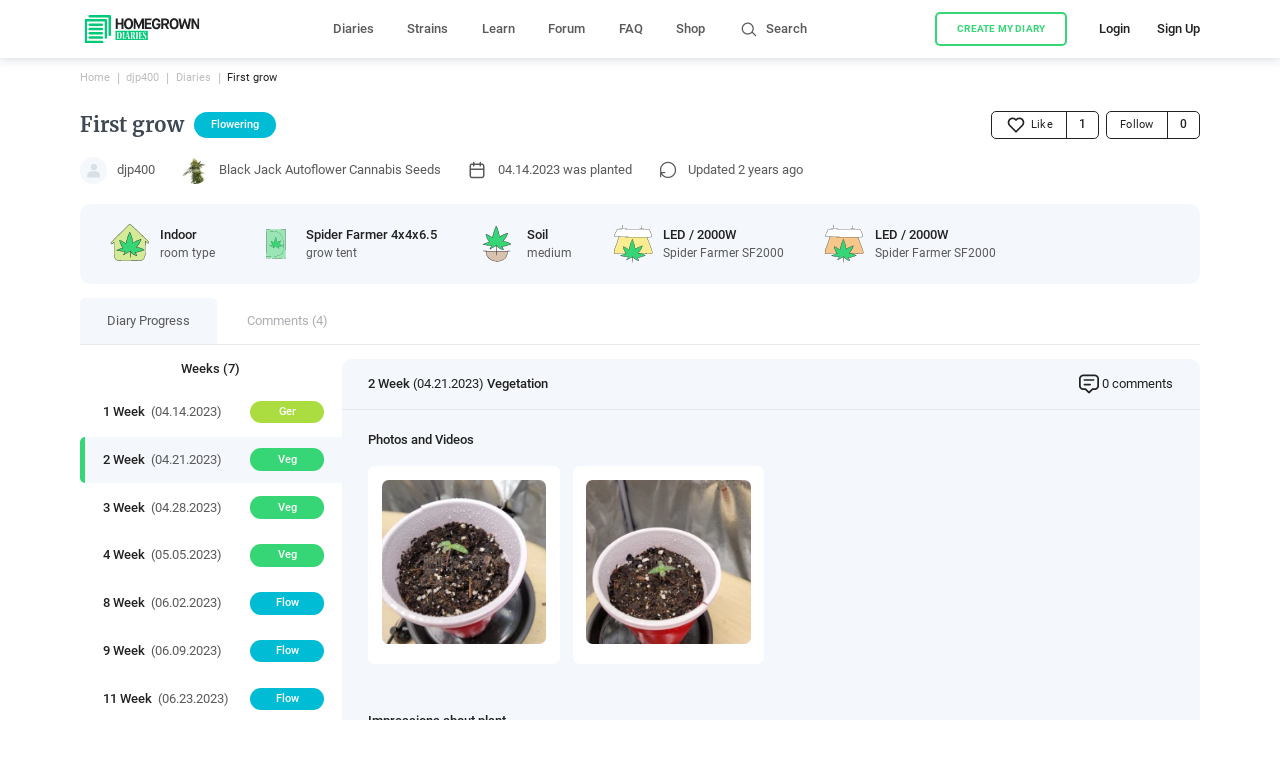

--- FILE ---
content_type: text/html; charset=utf-8
request_url: https://homegrowndiary.com/diary/2280-first-grow/week/2
body_size: 47152
content:
<!DOCTYPE html><html lang="en"><head><meta charSet="utf-8"/><meta name="theme-color" content="#000000"/><meta name="application-name" content="HG Diaries"/><meta name="apple-mobile-web-app-capable" content="yes"/><meta name="apple-mobile-web-app-status-bar-style" content="default"/><meta name="apple-mobile-web-app-title" content="HG Diaries"/><link rel="dns-prefetch" href="https://back.homegrowndiary.com"/><link rel="apple-touch-icon" sizes="180x180" href="/apple-touch-icon.png"/><link rel="icon" type="image/png" sizes="32x32" href="/favicon-32x32.png"/><link rel="icon" type="image/png" sizes="192x192" href="/android-chrome-192x192.png"/><link rel="icon" type="image/png" sizes="16x16" href="/favicon-16x16.png"/><link rel="manifest" href="/manifest.json"/><link rel="mask-icon" href="/safari-pinned-tab.svg" color="#36D676"/><meta name="msapplication-TileColor" content="#36D676"/><meta name="msapplication-TileImage" content="/mstile-144x144.png"/><meta name="theme-color" content="#fff"/><meta name="format-detection" content="telephone=no"/><meta name="mobile-web-app-capable" content="yes"/><script>
(function(w,d,s,l,i){w[l]=w[l]||[];w[l].push({'gtm.start':
                    new Date().getTime(),event:'gtm.js'});var f=d.getElementsByTagName(s)[0],
                    j=d.createElement(s),dl=l!='dataLayer'?'&l='+l:'';j.async=true;j.src=
                    'https://www.googletagmanager.com/gtm.js?id='+i+dl;f.parentNode.insertBefore(j,f);
                })(window,document,'script','dataLayer','GTM-P5G49FK');
</script><link rel="preload" as="font" type="font/woff2" href="/fonts/roboto/roboto-v20-latin-regular.woff2" crossorigin="anonymous"/><link rel="preload" as="font" type="font/woff2" href="/fonts/roboto/roboto-v20-latin-700.woff2" crossorigin="anonymous"/><link rel="preload" as="font" type="font/woff2" href="/fonts/merriweather/merriweather-v22-latin-700.woff2" crossorigin="anonymous"/><meta charSet="utf-8"/><meta property="og:site_name" content="Homegrown diaries"/><meta name="viewport" content="width=device-width, initial-scale=1, user-scalable=1"/><meta property="og:type" content="website"/><title>Black Jack Autoflower Cannabis Seeds week 2 grow journal by djp400 - First grow grow dairy</title><meta name="title" content="Black Jack Autoflower Cannabis Seeds week 2 grow journal by djp400 - First grow grow dairy"/><meta name="description" content="Grow dairy Black Jack Autoflower Cannabis Seeds week 2. Impressions about the plant. Grow Conditions: height - 0 inch, Day air temp - 81 °F, Night air temp - 0 °F"/><meta property="og:title" content="Black Jack Autoflower Cannabis Seeds week 2 grow journal by djp400 - First grow grow dairy"/><meta property="og:url" content="https://homegrowndiary.com/diary/2280-first-grow/week/2"/><meta property="og:description" content="Grow dairy Black Jack Autoflower Cannabis Seeds week 2. Impressions about the plant. Grow Conditions: height - 0 inch, Day air temp - 81 °F, Night air temp - 0 °F"/><meta property="twitter:card" content="summary"/><meta property="twitter:url" content="https://homegrowndiary.com/diary/2280-first-grow/week/2"/><meta property="twitter:title" content="Black Jack Autoflower Cannabis Seeds week 2 grow journal by djp400 - First grow grow dairy"/><meta property="twitter:description" content="Grow dairy Black Jack Autoflower Cannabis Seeds week 2. Impressions about the plant. Grow Conditions: height - 0 inch, Day air temp - 81 °F, Night air temp - 0 °F"/><link rel="canonical" href="https://homegrowndiary.com/diary/2280-first-grow/week/2"/><meta property="og:image" content="https://back.homegrowndiary.com/images/Week/iPzZeBoRFWOdMzHh.jpg"/><meta property="og:image:type" content="image/jpg"/><meta property="og:image" content="https://back.homegrowndiary.com/images/Week/1LptB0jlah4akmE7.jpg"/><meta property="og:image:type" content="image/jpg"/><meta name="next-head-count" content="19"/><link rel="stylesheet" href="/_next/static/css/e9d17f6549171a1aaba2.css" crossorigin="anonymous" data-n-g=""/><link rel="stylesheet" href="/_next/static/css/5bfb4af1c90d5f1858b9.css" crossorigin="anonymous" data-n-p=""/><link rel="stylesheet" href="/_next/static/css/a84cbea403907143577d.css" crossorigin="anonymous" data-n-p=""/><link rel="stylesheet" href="/_next/static/css/8d7a598407be3edfae19.css" crossorigin="anonymous"/><link rel="stylesheet" href="/_next/static/css/632a7bd0d09926ce9b88.css" crossorigin="anonymous"/><noscript data-n-css=""></noscript></head><body class=""><noscript><iframe src="https://www.googletagmanager.com/ns.html?id=GTM-P5G49FK" height="0" width="0" title="gtm" style="display:none;visibility:hidden"></iframe></noscript><div id="__next"><div class="_16EPUeC_"></div><div class="_2w7K6Rup"><header class="_2-fjqp2N"><div class="_1fJTWCFY _1-IL4B_X _2Y7OkMFQ MozGvbuY"></div><div class="Vuu0_7Os"><div class="page-wrapper __full _1NPMrW_z"><a class="_2CTc-zT9" href="/"><picture><img src="/_next/static/images/new_logo-e2ce1331ff1770cdec50c3498df478ed.svg" alt="logotype" class="_1wyUlAZo" width="100%" height="100%" title="Homegrown Cannabis Co."/></picture></a><div class="_3tXCCmo0"><ul class="_21wzYiMn"><li class="_1gViWz-_"><a class="_6Mb2oadV" href="/diaries">Diaries</a></li><li class="_1gViWz-_"><a class="_6Mb2oadV" href="/strains">Strains</a></li><li class="_1gViWz-_"><a class="_6Mb2oadV" target="_blank" rel="noopener noreferer" href="https://homegrowncannabisco.com/grow-your-own-with-kyle-kushman/how-to-grow-marijuana/">Learn</a></li><li class="_1gViWz-_"><a class="_6Mb2oadV" target="_blank" rel="noopener noreferer" href="https://homegrowncannabisco.community/">Forum</a></li><li class="_1gViWz-_"><a class="_6Mb2oadV" href="/faq">FAQ</a></li><li class="_1gViWz-_"><a class="_6Mb2oadV" target="_blank" rel="noopener noreferer" href="https://homegrowncannabisco.com/">Shop</a></li></ul></div><div class="_4iA1L6QU"><span class="_1En7R8Pq _3esEZ3C6"><svg viewBox="0 0 24 24" class="_2cIo10jK"><use xlink:href="#search_icon-722a9709--sprite"></use></svg></span><span class="ChuP6YE1">Search</span></div><div class="_1XZcP5ro"><button class="EW5yJt7c X6lO-Rqw _1jF7VWL- _3VGBp7ft"><div class="WCigeyys">Create my diary</div></button><div class="_39EOMuir"><span class="_2JggMcTK">Login</span></div><div class="_35jvljNa"><span class="_2JggMcTK">Sign Up</span></div></div></div></div></header><div class="_3vLzmS_b"></div><div class="tMj6btgK"><div class="-GO4cGQ5"><div class="_3zCuS1j_"></div></div><nav class="QLW_E08G"></nav></div><div class="_3IXOypt3"><div class="_1acv_i0S"><div class="_2K1B1aqo"><div class="_3opt-IuO"><div class="_3qKyXVYY"><div class="_1fJTWCFY"><div class="_1I8-aWZs"><span class="_2BdwuOlT _3esEZ3C6"><svg viewBox="0 0 20 20" class="_2cIo10jK"><use xlink:href="#arrow_left-30f807d6--sprite"></use></svg></span></div><div class="_1fJTWCFY _2Y7OkMFQ _44GEIZkK"><div class="TkaLRY0I"><div class="_1fJTWCFY"><div class="_1QlAZqja"><div class="_1MkHtfHg">Diary</div></div><div class="K77UqYqq _2DayiOuH">Flowering</div></div></div></div></div></div></div><div class="_31X-wNfu"><div class="page-wrapper _3fqgf9MK __full"><div class="_2gG8FDJM"><ul class="_1JBlwZtY"><li class="_37MbgYzh"><a class="_1S3rd0Si" href="/">Home</a></li><li class="_37MbgYzh"><a class="_1S3rd0Si" href="/user/djp400">djp400</a></li><li class="_37MbgYzh"><a class="_1S3rd0Si" href="/user/djp400/diaries">Diaries</a></li><li class="_37MbgYzh"><span class="_1S3rd0Si">First grow</span></li></ul></div><div class="_3TumJqwd"><div class="JYQgiyv8 _1QK52ul4"><div class="touch-page-wrapper __full"><div class="_1fJTWCFY _2t_K3QON _2Y7OkMFQ"><div class="_1QlAZqja"><div class="_1fJTWCFY _2Y7OkMFQ"><h2 class="_3_63EWVN _2w3K6GBH">First grow</h2><div class="K77UqYqq _2DayiOuH">Flowering</div></div></div><div class="_1fJTWCFY _2Y7OkMFQ"><div class="_1fJTWCFY _2HtmT8AJ _33K7Nh0n"><button class="hLsAX0aB _1oe-XQSK EW5yJt7c _2QsBPnWb jxXWKfQj p7u6cNZj _3VGBp7ft"><div class="WCigeyys"><span class="_2SR4xDIu _3esEZ3C6"><svg viewBox="0 0 16 16" class="_2cIo10jK"><use xlink:href="#user_like-43a25618--sprite"></use></svg></span><span class="_6ZXeUle4">Like</span></div></button><div class="_1fJTWCFY _3B036zpW _1R1lhUbN _2mdsmd-O _2Y7OkMFQ MozGvbuY"><span class="_21sH6hrL lqFzM0S0"><span class="SFVfWohG bGTp_okw TshvvmT5">1</span></span></div></div><div class="_1ASYCxp8"></div><div class="_1fJTWCFY _2HtmT8AJ _33K7Nh0n"><button class="_1TqHL0UP _1oe-XQSK EW5yJt7c _2QsBPnWb jxXWKfQj p7u6cNZj _3VGBp7ft"><div class="WCigeyys"><span class="_3tpiBop7"><span class="_6ZXeUle4">Follow</span></span></div></button><div class="_1fJTWCFY _3B036zpW _3xlJXe7n _2mdsmd-O _2Y7OkMFQ MozGvbuY"><span class="_21sH6hrL _5lUqoYpN"><span class="SFVfWohG _2VtNH3qA TshvvmT5">0</span></span></div></div></div></div></div></div><div class="touch-page-wrapper __full"><div class="_39qpcc09"><div class="_2dnmunBp KbGq99Ee"><a class="Tvctma3f" href="/user/djp400"><div class="_2gG8FDJM"><div class="aXCfh17L _3Zgbkxpg _2px-55rt"><img loading="lazy" alt="" decoding="async" src="[data-uri]" class="COu7MTmq" width="100%" height="100%"/></div></div><div class="_29s6RhfJ"><div class="aXCfh17L sSHzrlT_ _3Zgbkxpg _2px-55rt"><img loading="lazy" alt="" decoding="async" src="https://back.homegrowndiary.com/images/77x77/Week/U4rjF48K8NcPvNHd.jpg" class="COu7MTmq" width="100%" height="100%"/></div></div><div class="_1fJTWCFY _2i81c4pq _44GEIZkK"><div class="_3opt-IuO _2P7OFcCo">First grow</div><div class="_1fJTWCFY stJuAiB6"><div class="_3opt-IuO _2fjZWpvx">by </div>djp400</div></div></a><div class="_3opt-IuO"><div class="_1fJTWCFY _2Y7OkMFQ"><div class="_1fJTWCFY _2HtmT8AJ _33K7Nh0n"><button class="hLsAX0aB _1oe-XQSK EW5yJt7c _2QsBPnWb jxXWKfQj p7u6cNZj _3VGBp7ft"><div class="WCigeyys"><span class="_2SR4xDIu _3esEZ3C6"><svg viewBox="0 0 16 16" class="_2cIo10jK"><use xlink:href="#user_like-43a25618--sprite"></use></svg></span><span class="_6ZXeUle4">Like</span></div></button><div class="_1fJTWCFY _3B036zpW _1R1lhUbN _2mdsmd-O _2Y7OkMFQ MozGvbuY"><span class="_21sH6hrL lqFzM0S0"><span class="SFVfWohG bGTp_okw TshvvmT5">1</span></span></div></div><div class="_1ASYCxp8"></div><div class="_1fJTWCFY _2HtmT8AJ _33K7Nh0n"><button class="_1TqHL0UP _1oe-XQSK EW5yJt7c _2QsBPnWb jxXWKfQj p7u6cNZj _3VGBp7ft"><div class="WCigeyys"><span class="_3tpiBop7"><span class="_6ZXeUle4">Follow</span></span></div></button><div class="_1fJTWCFY _3B036zpW _3xlJXe7n _2mdsmd-O _2Y7OkMFQ MozGvbuY"><span class="_21sH6hrL _5lUqoYpN"><span class="SFVfWohG _2VtNH3qA TshvvmT5">0</span></span></div></div></div></div></div><a class="_2dnmunBp _2RsQkaNb" href="/strain/black-jack-autoflower"><div class="aXCfh17L _3Zgbkxpg _2px-55rt"><img loading="lazy" alt="" decoding="async" src="https://back.homegrowndiary.com/images/64x64/Strain/8db9fc28986c7ab53e72e5a04f61c37612015480_black_jack_auto.jpg" class="COu7MTmq" width="100%" height="100%"/></div><div class="_1fJTWCFY _1X6MXRsI _2Y7OkMFQ _44GEIZkK">Black Jack Autoflower Cannabis Seeds</div></a><div class="_29s6RhfJ _3mRc6O40"></div><div class="_2dnmunBp _1gR30RFR"><span class="_3QZSb8hE _3esEZ3C6"><svg viewBox="0 0 20 20" class="_2cIo10jK"><use xlink:href="#calendar-e1648973--sprite"></use></svg></span><div class="_1fJTWCFY _1X6MXRsI _2Y7OkMFQ _44GEIZkK">04.13.2023<!-- --> was planted</div></div><div class="_2dnmunBp _1gR30RFR"><span class="_3QZSb8hE _3esEZ3C6"><svg viewBox="0 0 20 20" class="_2cIo10jK"><use xlink:href="#time_refresh-65afbead--sprite"></use></svg></span><div class="_1fJTWCFY _1X6MXRsI _2Y7OkMFQ _44GEIZkK">Updated <!-- -->2 years ago</div></div></div></div></div><div class="_3kXcbfOi"><div class="_3pMLtemb"><div class="fCDGQnyO"><div class="_2MPwmiWm"><div class="_1fJTWCFY _76hDW3_Q _2Y7OkMFQ"><div class="_3i3Ga2FI"><img src="/_next/static/images/indoor-558a571377c40157e5968136c79178a7.svg" class="oJeVu-rh" alt="Indoor"/></div><div class="_1fJTWCFY _2EGEElMl xkMsGvQi _44GEIZkK"><div class="_1B8G-nQM" title="Indoor">Indoor</div><div class="_2m0JSZ6f" title="room type">room type</div></div></div></div><div class="_2MPwmiWm"><div class="_1fJTWCFY _76hDW3_Q _2Y7OkMFQ"><div class="_3i3Ga2FI"><img src="/_next/static/images/growTent-17351804a5029151e85ea0459eb88146.svg" class="oJeVu-rh" alt="Spider Farmer 4x4x6.5"/></div><div class="_1fJTWCFY _2EGEElMl xkMsGvQi _44GEIZkK"><div class="_1B8G-nQM" title="Spider Farmer 4x4x6.5">Spider Farmer 4x4x6.5</div><div class="_2m0JSZ6f" title="grow tent">grow tent</div></div></div></div><div class="_2MPwmiWm"><div class="_1fJTWCFY _76hDW3_Q _2Y7OkMFQ"><div class="_3i3Ga2FI"><img src="/_next/static/images/soil-f6d181df8e8ed17cef1afff12873faa9.svg" class="oJeVu-rh" alt="Soil"/></div><div class="_1fJTWCFY _2EGEElMl xkMsGvQi _44GEIZkK"><div class="_1B8G-nQM" title="Soil">Soil</div><div class="_2m0JSZ6f" title="medium">medium</div></div></div></div><div class="_2MPwmiWm"><div class="_1fJTWCFY _76hDW3_Q _2Y7OkMFQ"><div class="_3i3Ga2FI"><img src="/_next/static/images/vegetationLight-5952569622498824fe936817e85aa13a.svg" class="oJeVu-rh" alt="LED / 2000W"/></div><div class="_1fJTWCFY _2EGEElMl xkMsGvQi _44GEIZkK"><div class="_1B8G-nQM" title="LED / 2000W">LED / 2000W</div><div class="_2m0JSZ6f" title="Spider Farmer SF2000">Spider Farmer SF2000</div></div></div></div><div class="_2MPwmiWm"><div class="_1fJTWCFY _76hDW3_Q _2Y7OkMFQ"><div class="_3i3Ga2FI"><img src="/_next/static/images/floweringLight-25934ffa068b835acb2e14a054fbb521.svg" class="oJeVu-rh" alt="LED / 2000W"/></div><div class="_1fJTWCFY _2EGEElMl xkMsGvQi _44GEIZkK"><div class="_1B8G-nQM" title="LED / 2000W">LED / 2000W</div><div class="_2m0JSZ6f" title="Spider Farmer SF2000">Spider Farmer SF2000</div></div></div></div></div></div></div><div class="_3Uw9qq8u"><div class="_EEQE2iy Idtt0oPR"><a class="_2r3J_CtV x13ZiTUd _3c4f7NnT" href="/diary/2280-first-grow/week/2">Diary Progress</a><a class="_2r3J_CtV x13ZiTUd" href="/diary/2280-first-grow/comments">Comments (<!-- -->4<!-- -->)</a></div><div class="_1JLZOBkN"><div class="_4aILHWcL"><div class="_3dQOyIlA"><div class="_1fJTWCFY _2Y7OkMFQ MozGvbuY"><h4 class="_2FtOMqGO _1j_al9EX">Weeks (<!-- -->7<!-- -->)</h4></div><div class="nAIbx0uh"><a class="_2KdxJQYn P2mmnUU7" href="/diary/2280-first-grow/week/1"><div class="_31cOj8jF">1<!-- --> <span class="JYQgiyv8">Week</span></div><div class="_2gG8FDJM q9gBsyiM"><div class="_1HdodwEe">(<!-- -->04.13.2023<!-- -->)</div></div><div class="K77UqYqq _2AYGwj_e _2mYhTKu4 _22bbvDwv">Ger</div></a><a class="_2KdxJQYn _2DX7xAne _2iAC-PaH" href="/diary/2280-first-grow/week/2"><div class="_31cOj8jF">2<!-- --> <span class="JYQgiyv8">Week</span></div><div class="_2gG8FDJM q9gBsyiM"><div class="_1HdodwEe">(<!-- -->04.20.2023<!-- -->)</div></div><div class="K77UqYqq _3fwbxqWA _2mYhTKu4 _22bbvDwv">Veg</div></a><a class="_2KdxJQYn _2DX7xAne" href="/diary/2280-first-grow/week/3"><div class="_31cOj8jF">3<!-- --> <span class="JYQgiyv8">Week</span></div><div class="_2gG8FDJM q9gBsyiM"><div class="_1HdodwEe">(<!-- -->04.27.2023<!-- -->)</div></div><div class="K77UqYqq _3fwbxqWA _2mYhTKu4 _22bbvDwv">Veg</div></a><a class="_2KdxJQYn _2DX7xAne" href="/diary/2280-first-grow/week/4"><div class="_31cOj8jF">4<!-- --> <span class="JYQgiyv8">Week</span></div><div class="_2gG8FDJM q9gBsyiM"><div class="_1HdodwEe">(<!-- -->05.04.2023<!-- -->)</div></div><div class="K77UqYqq _3fwbxqWA _2mYhTKu4 _22bbvDwv">Veg</div></a><a class="_2KdxJQYn _32lpQHGP" href="/diary/2280-first-grow/week/8"><div class="_31cOj8jF">8<!-- --> <span class="JYQgiyv8">Week</span></div><div class="_2gG8FDJM q9gBsyiM"><div class="_1HdodwEe">(<!-- -->06.01.2023<!-- -->)</div></div><div class="K77UqYqq _2DayiOuH _2mYhTKu4 _22bbvDwv">Flow</div></a><a class="_2KdxJQYn _32lpQHGP" href="/diary/2280-first-grow/week/9"><div class="_31cOj8jF">9<!-- --> <span class="JYQgiyv8">Week</span></div><div class="_2gG8FDJM q9gBsyiM"><div class="_1HdodwEe">(<!-- -->06.08.2023<!-- -->)</div></div><div class="K77UqYqq _2DayiOuH _2mYhTKu4 _22bbvDwv">Flow</div></a><a class="_2KdxJQYn _32lpQHGP" href="/diary/2280-first-grow/week/11"><div class="_31cOj8jF">11<!-- --> <span class="JYQgiyv8">Week</span></div><div class="_2gG8FDJM q9gBsyiM"><div class="_1HdodwEe">(<!-- -->06.22.2023<!-- -->)</div></div><div class="K77UqYqq _2DayiOuH _2mYhTKu4 _22bbvDwv">Flow</div></a></div><div class="lvF-_I3m"></div></div><div class="_3Xv429oa"><div class="_3jWGHZ-A"><div class="_3jWGHZ-A"><div class="touch-page-wrapper __full"><div class="_2YV_hrcQ"><div class="_1fJTWCFY _27j-ZnXI _2Y7OkMFQ"><div class="_1QlAZqja _3EjWMFn_"><span class="_3qmnyYYN">2<!-- --> Week</span> (<!-- -->04.20.2023<!-- -->) <span class="_3qmnyYYN">Vegetation</span></div><a href="#comments"><div class="_1fJTWCFY _235iQzkh"><span class="_2Qi89T6j _3esEZ3C6"><svg viewBox="0 0 24 24" class="_2cIo10jK"><use xlink:href="#comments-c984ab41--sprite"></use></svg></span><div class="_1pDRCVuq">0<span> <!-- -->comments</span></div></div></a></div></div></div><div class="_1V2sTy8L"><div class="touch-page-wrapper __full"><div class="_2DXSsgkF"><div><h4 class="_2FtOMqGO _2kZA0HVl">Photos and Videos</h4><div class="_1fJTWCFY _2i81c4pq"><div class="_1fJTWCFY _37Ad6mML"><div class="_2veBLhuk _3UB20whm"><div class="_2f9bOwth"><img src="https://back.homegrowndiary.com/images/200x200/Week/iPzZeBoRFWOdMzHh.jpg" alt="" class="_8qlRUeQJ"/></div><div class="_1QlAZqja _1sxzKtR2"></div></div></div><div class="_1fJTWCFY _37Ad6mML"><div class="_2veBLhuk _3UB20whm"><div class="_2f9bOwth"><img src="https://back.homegrowndiary.com/images/200x200/Week/1LptB0jlah4akmE7.jpg" alt="" class="_8qlRUeQJ"/></div><div class="_1QlAZqja _1sxzKtR2"></div></div></div></div></div></div><div class="_2DXSsgkF"><div><h4 class="_2FtOMqGO _2kZA0HVl">Impressions about plant</h4><div class="_1a-qpLg7">I think they are still in the seedling stage</div></div></div><div class="_2DXSsgkF"><div><h4 class="_2FtOMqGO _2kZA0HVl">Grow Conditions</h4><div class="_1fJTWCFY _2i81c4pq"><div class="_1fJTWCFY _1wPkV3Nc _1RHybLEs _2Y7OkMFQ"><div class="_1fJTWCFY _1-gpB3d8"><img src="/_next/static/images/height-a6d0e58520fab3be563d61711e558e4e.svg" class="_1QjwTcNs" alt=""/></div><div class="_1QlAZqja"><div class="_2IhO3CWR"><span class="_3qmnyYYN">0 inch</span></div><div class="_3sCAwB7q">Height</div></div></div><div class="_1fJTWCFY _1wPkV3Nc _1RHybLEs _2Y7OkMFQ"><div class="_1fJTWCFY _1-gpB3d8"><img src="/_next/static/images/dayAirTemp-a16fdcc5fc7472883b1fd61c51b4f64e.svg" class="_1QjwTcNs" alt=""/></div><div class="_1QlAZqja"><div class="_2IhO3CWR"><span class="_3qmnyYYN">81 °F</span></div><div class="_3sCAwB7q">Day air temperature</div></div></div><div class="_1fJTWCFY _1wPkV3Nc _1RHybLEs _2Y7OkMFQ"><div class="_1fJTWCFY _1-gpB3d8"><img src="/_next/static/images/nightAirTemp-71838db1664690436c999ea87dbe2fd1.svg" class="_1QjwTcNs" alt=""/></div><div class="_1QlAZqja"><div class="_2IhO3CWR"><span class="_3qmnyYYN">0 °F</span></div><div class="_3sCAwB7q">Night air temperature</div></div></div><div class="_1fJTWCFY _1wPkV3Nc _1RHybLEs _2Y7OkMFQ"><div class="_1fJTWCFY _1-gpB3d8"><img src="/_next/static/images/smell-9d30ee7520571dc8a789ed6f02ee19f7.svg" class="_1QjwTcNs" alt=""/></div><div class="_1QlAZqja"><div class="_2IhO3CWR"><span class="_3qmnyYYN">No smell</span></div><div class="_3sCAwB7q">Smell</div></div></div></div></div></div></div><div class="touch-page-wrapper __full"></div></div></div></div></div></div></div></div><div class="_2HZzO0zU"><div class="touch-page-wrapper __full"><h2 class="_3_63EWVN _2XCiv8qC">Try your hand with these strains</h2><div class="swiper-container strainSwiper"><div class="swiper-wrapper"><div class="swiper-slide p3WRJ2r8"><div class="_1fJTWCFY _3-KNhDkE xkMsGvQi"><div class="_2s0PTSUT iDw1BxPo _1S1uth50 _32ysJufE _1mVdrOYM"><div class="_22PJ5xc3"></div></div><a class="QW4d9OC3" href="/strain/undefined"><img loading="lazy" decoding="async" class="tJkU7Ycd" src="/_next/static/images/strain-497755eccdeda9c87a5d22c6dc8fc991.svg" width="100%" height="100%"/></a><div class="_1fJTWCFY _1UeMjcBx xkMsGvQi _44GEIZkK"><a class="" href="/strain/undefined"><h3 class="XuyGFaJo a91nVxsU"></h3></a><div class="_1fJTWCFY MozGvbuY xkMsGvQi _44GEIZkK"><ul class="_15V1y_JN"></ul></div><div class="_14EpwAAi"></div><a class="" href="/strain/undefined"><button class="EW5yJt7c X6lO-Rqw _152vEHwN mPYhVvEQ _3VGBp7ft"><div class="WCigeyys"><span>View <span class="JYQgiyv8">more information</span></span></div></button></a></div></div></div><div class="swiper-slide p3WRJ2r8"><div class="_1fJTWCFY _3-KNhDkE xkMsGvQi"><div class="_2s0PTSUT iDw1BxPo _1S1uth50 _32ysJufE _1mVdrOYM"><div class="_22PJ5xc3"></div></div><a class="QW4d9OC3" href="/strain/undefined"><img loading="lazy" decoding="async" class="tJkU7Ycd" src="/_next/static/images/strain-497755eccdeda9c87a5d22c6dc8fc991.svg" width="100%" height="100%"/></a><div class="_1fJTWCFY _1UeMjcBx xkMsGvQi _44GEIZkK"><a class="" href="/strain/undefined"><h3 class="XuyGFaJo a91nVxsU"></h3></a><div class="_1fJTWCFY MozGvbuY xkMsGvQi _44GEIZkK"><ul class="_15V1y_JN"></ul></div><div class="_14EpwAAi"></div><a class="" href="/strain/undefined"><button class="EW5yJt7c X6lO-Rqw _152vEHwN mPYhVvEQ _3VGBp7ft"><div class="WCigeyys"><span>View <span class="JYQgiyv8">more information</span></span></div></button></a></div></div></div><div class="swiper-slide p3WRJ2r8"><div class="_1fJTWCFY _3-KNhDkE xkMsGvQi"><div class="_2s0PTSUT iDw1BxPo _1S1uth50 _32ysJufE _1mVdrOYM"><div class="_22PJ5xc3"></div></div><a class="QW4d9OC3" href="/strain/undefined"><img loading="lazy" decoding="async" class="tJkU7Ycd" src="/_next/static/images/strain-497755eccdeda9c87a5d22c6dc8fc991.svg" width="100%" height="100%"/></a><div class="_1fJTWCFY _1UeMjcBx xkMsGvQi _44GEIZkK"><a class="" href="/strain/undefined"><h3 class="XuyGFaJo a91nVxsU"></h3></a><div class="_1fJTWCFY MozGvbuY xkMsGvQi _44GEIZkK"><ul class="_15V1y_JN"></ul></div><div class="_14EpwAAi"></div><a class="" href="/strain/undefined"><button class="EW5yJt7c X6lO-Rqw _152vEHwN mPYhVvEQ _3VGBp7ft"><div class="WCigeyys"><span>View <span class="JYQgiyv8">more information</span></span></div></button></a></div></div></div><div class="swiper-slide p3WRJ2r8"><div class="_1fJTWCFY _3-KNhDkE xkMsGvQi"><div class="_2s0PTSUT iDw1BxPo _1S1uth50 _32ysJufE _1mVdrOYM"><div class="_22PJ5xc3"></div></div><a class="QW4d9OC3" href="/strain/undefined"><img loading="lazy" decoding="async" class="tJkU7Ycd" src="/_next/static/images/strain-497755eccdeda9c87a5d22c6dc8fc991.svg" width="100%" height="100%"/></a><div class="_1fJTWCFY _1UeMjcBx xkMsGvQi _44GEIZkK"><a class="" href="/strain/undefined"><h3 class="XuyGFaJo a91nVxsU"></h3></a><div class="_1fJTWCFY MozGvbuY xkMsGvQi _44GEIZkK"><ul class="_15V1y_JN"></ul></div><div class="_14EpwAAi"></div><a class="" href="/strain/undefined"><button class="EW5yJt7c X6lO-Rqw _152vEHwN mPYhVvEQ _3VGBp7ft"><div class="WCigeyys"><span>View <span class="JYQgiyv8">more information</span></span></div></button></a></div></div></div><div class="swiper-slide p3WRJ2r8"><div class="_1fJTWCFY _3-KNhDkE xkMsGvQi"><div class="_2s0PTSUT iDw1BxPo _1S1uth50 _32ysJufE _1mVdrOYM"><div class="_22PJ5xc3"></div></div><a class="QW4d9OC3" href="/strain/undefined"><img loading="lazy" decoding="async" class="tJkU7Ycd" src="/_next/static/images/strain-497755eccdeda9c87a5d22c6dc8fc991.svg" width="100%" height="100%"/></a><div class="_1fJTWCFY _1UeMjcBx xkMsGvQi _44GEIZkK"><a class="" href="/strain/undefined"><h3 class="XuyGFaJo a91nVxsU"></h3></a><div class="_1fJTWCFY MozGvbuY xkMsGvQi _44GEIZkK"><ul class="_15V1y_JN"></ul></div><div class="_14EpwAAi"></div><a class="" href="/strain/undefined"><button class="EW5yJt7c X6lO-Rqw _152vEHwN mPYhVvEQ _3VGBp7ft"><div class="WCigeyys"><span>View <span class="JYQgiyv8">more information</span></span></div></button></a></div></div></div></div></div></div></div></div></div></div></div></div><footer class="_8d9QnkMP"><div class="page-wrapper"><div class="_1B1RatZi"><div class="_1Oq2Wo_8"><a class="lUVWVflk" target="_blank" rel="noreferrer noopener" href="https://homegrowncannabisco.com/contact-us"><span>Contact us</span></a><div class="_3SIEsIXI"><span>Grow Guides</span><a class="lUVWVflk" target="_blank" rel="noreferrer noopener" href="https://homegrowncannabisco.com/grow-your-own-with-kyle-kushman/how-to-grow-marijuana/"><span>Click Here</span></a></div><a class="lUVWVflk" href="/faq"><span>FAQ</span></a><a class="lUVWVflk" href="/privacy"><span>Privacy</span></a><a class="lUVWVflk" href="/terms"><span>Terms</span></a><a class="lUVWVflk" href="/business"><span>Advertising</span></a><a class="lUVWVflk" target="_blank" rel="noreferrer noopener" href="https://homegrowncannabisco.com/grow-your-own-with-kyle-kushman/"><span>Blog</span></a><a class="lUVWVflk" target="_blank" rel="noreferrer noopener" href="https://homegrowncannabisco.com/"><svg viewBox="0 0 24 24" class="_2j96nsCk"><use xlink:href="#shop_icon-8ecfc764--sprite"></use></svg><span>Shop</span></a></div><div class="_1E0MN_yw"><div class="_2uPQ0eN_">Social networks</div><div class="_1Wi_Bopu"><span class="p2HSzkdy"><a class="_3iqSuGgg" aria-label="Facebook" rel="noopener nofollow" target="_blank" href="https://www.facebook.com/homegrownccofficial"><span class="_38Yn94mw _3esEZ3C6"><svg viewBox="0 0 20 20" class="_2cIo10jK"><use xlink:href="#facebook-30c49c91--sprite"></use></svg></span></a><a class="_3iqSuGgg" aria-label="Instagram" rel="noopener nofollow" target="_blank" href="https://www.instagram.com/homegrownworld/"><span class="_38Yn94mw _3esEZ3C6"><svg viewBox="0 0 21 21" class="_2cIo10jK"><use xlink:href="#instagram-4643e52f--sprite"></use></svg></span></a></span></div></div></div></div></footer></div></div><div><svg xmlns="http://www.w3.org/2000/svg" xmlns:xlink="http://www.w3.org/1999/xlink" style="position: absolute; width: 0; height: 0" id="__SVG_SPRITE_NODE__"><symbol viewBox="0 0 14 14" fill="none" xmlns="http://www.w3.org/2000/svg" id="close-e9b88bb8--sprite">
    <path fill-rule="evenodd" clip-rule="evenodd" d="M13.7216 0.278417C14.0928 0.64964 14.0928 1.25151 13.7216 1.62273L8.34432 7L13.7216 12.3773C14.0928 12.7485 14.0928 13.3504 13.7216 13.7216C13.3504 14.0928 12.7485 14.0928 12.3773 13.7216L7 8.34432L1.62273 13.7216C1.25151 14.0928 0.64964 14.0928 0.278417 13.7216C-0.0928057 13.3504 -0.0928057 12.7485 0.278417 12.3773L5.65568 7L0.278417 1.62273C-0.0928057 1.25151 -0.0928057 0.64964 0.278417 0.278417C0.64964 -0.0928057 1.25151 -0.0928057 1.62273 0.278417L7 5.65568L12.3773 0.278417C12.7485 -0.0928057 13.3504 -0.0928057 13.7216 0.278417Z" fill="#C2CCD3" />
</symbol><symbol viewBox="0 0 20 20" fill="none" xmlns="http://www.w3.org/2000/svg" id="close-7af517e2--sprite">
    <path fill-rule="evenodd" clip-rule="evenodd" d="M19.6023 0.397739C20.1326 0.928057 20.1326 1.78787 19.6023 2.31819L11.9205 10L19.6023 17.6818C20.1326 18.2121 20.1326 19.0719 19.6023 19.6023C19.0719 20.1326 18.2121 20.1326 17.6818 19.6023L10 11.9205L2.31819 19.6023C1.78787 20.1326 0.928057 20.1326 0.397739 19.6023C-0.13258 19.0719 -0.13258 18.2121 0.397739 17.6818L8.07955 10L0.397739 2.31819C-0.13258 1.78787 -0.13258 0.928057 0.397739 0.397739C0.928057 -0.13258 1.78787 -0.13258 2.31819 0.397739L10 8.07955L17.6818 0.397739C18.2121 -0.13258 19.0719 -0.13258 19.6023 0.397739Z" fill="" />
</symbol><symbol fill="none" viewBox="0 0 20 20" xmlns="http://www.w3.org/2000/svg" id="arrow_left-30f807d6--sprite">
    <path d="M7.00187 3.29558L0.303562 9.79004L0.222318 9.87856L0.160559 9.96309L0.107639 10.0541L0.0614174 10.159L0.0319487 10.252L0.0111427 10.3524L0 10.4833L0.00569177 10.607L0.00916721 10.6355C0.0189386 10.7056 0.0361687 10.7738 0.0604276 10.8394L0.107811 10.9473L0.178924 11.0651L0.250164 11.1551L0.300593 11.208L6.98843 17.7047L7.04634 17.7567C7.46234 18.0975 8.06946 18.0777 8.45383 17.7135L8.54848 17.6109C8.86433 17.2174 8.8367 16.6482 8.46305 16.2852L3.54012 11.5046L18.9597 11.5065L19.0278 11.5042C19.5765 11.4655 20 11.0301 20 10.5005L19.9919 10.3739C19.9274 9.87667 19.4884 9.49447 18.9597 9.49447L3.54622 9.49396L8.47509 4.71644L8.52862 4.66025C8.88381 4.25177 8.8556 3.65669 8.46728 3.28808C8.0596 2.90108 7.40532 2.9044 7.00187 3.29558Z" fill="" />
</symbol><symbol viewBox="0 0 52 16" fill="none" xmlns="http://www.w3.org/2000/svg" id="step_arrow-49dede98--sprite">
    <path d="M51.4726 9.96983C52.1758 9.58725 52.1758 8.34387 51.4726 7.96129C46.0227 4.70937 40.485 1.74438 34.5077 0.0227719C33.6287 -0.168518 32.7497 0.883575 33.2771 1.74438C34.5077 3.65727 36.0021 5.28323 37.7601 6.7179C25.454 6.33532 12.7083 4.51807 0.578022 7.67435C-0.300988 7.86564 -0.125187 9.49144 0.753963 9.3958C13.3238 7.67435 25.8057 9.01338 38.3755 9.20451C37.057 10.8305 35.7385 12.4564 34.42 13.9867C33.8047 14.6563 34.1563 16.0911 35.2111 15.9954C41.0124 15.2301 46.4622 13.1259 51.4726 9.96983ZM41.0124 8.91773C41.8035 8.34386 41.6277 6.7179 40.3971 6.7179C40.3092 6.7179 40.2213 6.7179 40.2213 6.7179C39.1665 5.57017 38.1117 4.51807 37.0569 3.27469C41.1003 4.80501 44.88 6.71791 48.6598 8.91758C45.2316 10.8305 41.7156 12.2651 37.9359 13.0303C38.8149 11.9782 39.6939 10.8305 40.6608 9.77822C41.0124 9.58725 41.1003 9.20451 41.0124 8.91773Z" fill="#222222" />
</symbol><symbol viewBox="0 0 32 32" fill="none" xmlns="http://www.w3.org/2000/svg" id="stages-90574f48--sprite">
<path fill-rule="evenodd" clip-rule="evenodd" d="M20 8.75C19.8619 8.75 19.75 8.86193 19.75 9V13V23C19.75 23.1381 19.8619 23.25 20 23.25H22H24C24.1381 23.25 24.25 23.1381 24.25 23V9C24.25 8.86193 24.1381 8.75 24 8.75H20ZM22 24.75H20H18H14H12H8C7.0335 24.75 6.25 23.9665 6.25 23V17C6.25 16.0335 7.0335 15.25 8 15.25H12C12.0849 15.25 12.1683 15.256 12.25 15.2677V13C12.25 12.0335 13.0335 11.25 14 11.25H18C18.0849 11.25 18.1683 11.256 18.25 11.2677V9C18.25 8.0335 19.0335 7.25 20 7.25H24C24.9665 7.25 25.75 8.0335 25.75 9V23C25.75 23.9665 24.9665 24.75 24 24.75H22ZM8 23.25H12C12.1381 23.25 12.25 23.1381 12.25 23V17C12.25 16.8619 12.1381 16.75 12 16.75H8C7.86193 16.75 7.75 16.8619 7.75 17V23C7.75 23.1381 7.86193 23.25 8 23.25ZM14 23.25H18C18.1381 23.25 18.25 23.1381 18.25 23V13C18.25 12.8619 18.1381 12.75 18 12.75H14C13.8619 12.75 13.75 12.8619 13.75 13V17V23C13.75 23.1381 13.8619 23.25 14 23.25Z" fill="" />
</symbol><symbol viewBox="0 0 32 32" fill="none" xmlns="http://www.w3.org/2000/svg" id="community-b6029d02--sprite">
<path fill-rule="evenodd" clip-rule="evenodd" d="M9.75 11C9.75 9.20507 11.2051 7.75 13 7.75C14.7949 7.75 16.25 9.20507 16.25 11C16.25 12.7949 14.7949 14.25 13 14.25C11.2051 14.25 9.75 12.7949 9.75 11ZM13 6.25C10.3766 6.25 8.25 8.37665 8.25 11C8.25 13.6234 10.3766 15.75 13 15.75C15.6234 15.75 17.75 13.6234 17.75 11C17.75 8.37665 15.6234 6.25 13 6.25ZM8.7019 20.7019C9.3114 20.0924 10.138 19.75 11 19.75H15C15.862 19.75 16.6886 20.0924 17.2981 20.7019C17.9076 21.3114 18.25 22.138 18.25 23V24.25H7.75V23C7.75 22.138 8.09241 21.3114 8.7019 20.7019ZM11 18.25C9.74022 18.25 8.53204 18.7504 7.64124 19.6412C6.75044 20.532 6.25 21.7402 6.25 23V25C6.25 25.4142 6.58579 25.75 7 25.75H19C19.4142 25.75 19.75 25.4142 19.75 25V23C19.75 21.7402 19.2496 20.532 18.3588 19.6412C17.468 18.7504 16.2598 18.25 15 18.25H11ZM19.2736 6.94397C19.3764 6.5427 19.7849 6.3007 20.1862 6.40344C21.208 6.66505 22.1136 7.25927 22.7603 8.09243C23.407 8.92559 23.758 9.9503 23.758 11.005C23.758 12.0597 23.407 13.0844 22.7603 13.9176C22.1136 14.7507 21.208 15.345 20.1862 15.6066C19.7849 15.7093 19.3764 15.4673 19.2736 15.066C19.1709 14.6648 19.4129 14.2562 19.8142 14.1534C20.5132 13.9744 21.1329 13.5679 21.5754 12.9978C22.0178 12.4278 22.258 11.7266 22.258 11.005C22.258 10.2834 22.0178 9.58225 21.5754 9.01219C21.1329 8.44213 20.5132 8.03556 19.8142 7.85656C19.4129 7.75382 19.1709 7.34524 19.2736 6.94397ZM22.1877 18.4238C21.7866 18.3203 21.3775 18.5615 21.274 18.9625C21.1704 19.3636 21.4116 19.7727 21.8127 19.8762C22.5072 20.0555 23.1229 20.4596 23.5638 21.0254C24.0043 21.5907 24.2456 22.2857 24.2502 23.0023V24.25L22.0002 24.25C21.586 24.25 21.2502 24.5858 21.2502 25C21.2502 25.4142 21.586 25.75 22.0002 25.75L25.0002 25.75C25.4144 25.75 25.7502 25.4142 25.7502 25L25.7502 23L25.7502 22.9957C25.7441 21.9473 25.3914 20.9304 24.747 20.1034C24.1027 19.2765 23.2028 18.6859 22.1877 18.4238Z" fill="" />
</symbol><symbol viewBox="0 0 32 32" fill="none" xmlns="http://www.w3.org/2000/svg" id="check-success-0cda09f5--sprite">
<path fill-rule="evenodd" clip-rule="evenodd" d="M15 7.74023C14.3073 7.74023 13.75 8.29927 13.75 8.98373C13.75 9.6682 14.3073 10.2272 15 10.2272H17C17.6927 10.2272 18.25 9.6682 18.25 8.98373C18.25 8.29927 17.6927 7.74023 17 7.74023H15ZM11 9.7337H12.3539C12.6812 10.8855 13.7435 11.7272 15 11.7272H17C18.2565 11.7272 19.3188 10.8855 19.6461 9.7337H21C21.3323 9.7337 21.6505 9.86531 21.8847 10.0988C22.1189 10.3322 22.25 10.6482 22.25 10.9772V22.9381C22.25 23.2671 22.1189 23.5831 21.8847 23.8165C21.6505 24.05 21.3323 24.1816 21 24.1816H11C10.6677 24.1816 10.3495 24.05 10.1153 23.8165C9.8811 23.5831 9.75 23.2671 9.75 22.9381V10.9772C9.75 10.6482 9.8811 10.3322 10.1153 10.0988C10.3495 9.86531 10.6677 9.7337 11 9.7337ZM17 6.24023C18.2565 6.24023 19.3188 7.08192 19.646 8.2337H21C21.7286 8.2337 22.4278 8.52216 22.9437 9.03639C23.4597 9.5507 23.75 10.2488 23.75 10.9772V22.9381C23.75 23.6665 23.4597 24.3646 22.9437 24.8789C22.4278 25.3931 21.7286 25.6816 21 25.6816H11C10.2714 25.6816 9.57223 25.3931 9.05632 24.8789C8.54033 24.3646 8.25 23.6665 8.25 22.9381V10.9772C8.25 10.2488 8.54033 9.5507 9.05632 9.03639C9.57223 8.52216 10.2714 8.2337 11 8.2337H12.354C12.6812 7.08192 13.7435 6.24023 15 6.24023H17ZM19.5295 16.4921C19.8228 16.1997 19.8236 15.7248 19.5312 15.4314C19.2388 15.138 18.7639 15.1373 18.4705 15.4297L15 18.8889L13.5295 17.4232C13.2361 17.1308 12.7612 17.1315 12.4688 17.4249C12.1764 17.7183 12.1772 18.1932 12.4705 18.4856L14.4705 20.4791C14.7632 20.7708 15.2368 20.7708 15.5295 20.4791L19.5295 16.4921Z" fill="" />
</symbol><symbol viewBox="0 0 32 32" fill="none" xmlns="http://www.w3.org/2000/svg" id="clear-information-ebf3d162--sprite">=
<path d="M22.1559 20.5927C21.7438 20.5927 21.3379 20.6505 20.9518 20.7626C20.6056 20.0516 20.0619 19.4173 19.37 18.9283C18.6192 18.3978 17.715 18.0564 16.7663 17.9358V14.4487C17.8546 14.3854 19.8104 14.0991 21.16 12.9123C23.0786 11.2252 22.9283 8.45918 22.921 8.34225C22.8995 7.99932 22.588 7.72548 22.1981 7.70657C22.0652 7.70006 18.9195 7.56799 17.0009 9.25505C16.7968 9.43455 16.6163 9.62637 16.4563 9.82577C16.1752 8.83261 15.6469 7.72301 14.6596 6.85478C12.3678 4.83962 8.59668 4.99805 8.43734 5.00582C8.04736 5.02474 7.73594 5.29858 7.71443 5.6415C7.70565 5.7817 7.52536 9.09773 9.81711 11.1129C11.496 12.5892 13.9686 12.8989 15.2337 12.9559V17.9357C14.285 18.0563 13.3808 18.3977 12.6301 18.9282C11.9382 19.4172 11.3944 20.0515 11.0482 20.7625C10.6622 20.6504 10.2563 20.5926 9.84419 20.5926C7.7245 20.5926 6 22.109 6 23.9729V25.3262C6 25.6983 6.34309 26 6.76628 26H25.2337C25.6569 26 26 25.6983 26 25.3262V23.9729C26.0001 22.1091 24.2756 20.5927 22.1559 20.5927ZM24.4675 24.6525H7.53262V23.973C7.53262 22.8522 8.5696 21.9403 9.84424 21.9403C10.2872 21.9403 10.7179 22.0513 11.09 22.2613C11.2995 22.3795 11.5613 22.4009 11.792 22.3186C12.0227 22.2362 12.1936 22.0605 12.2501 21.8472C12.6582 20.3085 14.2002 19.2338 16.0001 19.2338C17.7999 19.2338 19.3419 20.3085 19.75 21.8472C19.8065 22.0605 19.9774 22.2362 20.2081 22.3186C20.4388 22.4009 20.7006 22.3795 20.9101 22.2613C21.2822 22.0513 21.713 21.9403 22.1559 21.9403C23.4305 21.9403 24.4675 22.8522 24.4675 23.973V24.6525ZM13.5759 7.80778C14.8491 8.9273 15.1507 10.6693 15.2175 11.6052C14.1547 11.5482 12.1801 11.285 10.9008 10.1601C9.62764 9.04059 9.32598 7.29864 9.25916 6.36271C10.322 6.41963 12.2967 6.68286 13.5759 7.80778ZM18.0846 10.208C19.0335 9.37364 20.4876 9.13722 21.365 9.07289C21.2897 9.8463 21.0189 11.1305 20.0763 11.9594C19.1273 12.7939 17.6732 13.0303 16.7959 13.0946C16.8712 12.3212 17.142 11.0369 18.0846 10.208Z" fill="" />
</symbol><symbol viewBox="0 0 20 20" fill="none" xmlns="http://www.w3.org/2000/svg" id="right_arrow_icon-53835ac0--sprite">
    <path d="M7.37257 0.505944C7.01071 0.182558 6.53458 1.39494e-06 6.03941 1.35155e-06C5.52519 1.3065e-06 5.04906 0.182558 4.68721 0.505943C4.5158 0.667636 4.36344 0.858885 4.26822 1.071C4.17299 1.28311 4.11586 1.51087 4.11586 1.74037C4.11586 1.96987 4.17299 2.19763 4.26822 2.40801C4.36344 2.62012 4.5158 2.81311 4.68721 2.9748L11.3339 9.35557C11.4101 9.43555 11.4482 9.53639 11.4482 9.64245C11.4482 9.7485 11.4101 9.84935 11.3339 9.92932L4.47771 17.1099C4.1349 17.4576 3.98254 17.9131 4.00158 18.3739C4.03967 18.8346 4.26821 19.2658 4.66816 19.57C5.04906 19.8743 5.54424 20.0273 6.03941 19.996C6.55363 19.9664 7.01071 19.7526 7.35352 19.4049L15.4096 10.9725C15.7905 10.5865 16 10.0841 16 9.56421C16 9.04436 15.7905 8.5419 15.4096 8.15592L7.37257 0.505944Z" fill="" />
</symbol><symbol viewBox="0 0 12 12" fill="none" xmlns="http://www.w3.org/2000/svg" id="preparation-9c29dc04--sprite">
    <g clip-path="url(#preparation-9c29dc04--sprite_clip0)">
        <path d="M6 0C4.81331 0 3.65328 0.351894 2.66658 1.01118C1.67989 1.67047 0.910851 2.60754 0.456725 3.7039C0.00259969 4.80026 -0.11622 6.00666 0.115291 7.17054C0.346802 8.33443 0.918247 9.40353 1.75736 10.2426C2.59648 11.0818 3.66558 11.6532 4.82946 11.8847C5.99335 12.1162 7.19975 11.9974 8.2961 11.5433C9.39246 11.0892 10.3295 10.3201 10.9888 9.33342C11.6481 8.34673 12 7.18669 12 6C12 4.4087 11.3679 2.88258 10.2426 1.75736C9.11743 0.632141 7.5913 0 6 0V0ZM6 10.845C4.71503 10.845 3.48268 10.3345 2.57407 9.42593C1.66546 8.51732 1.155 7.28497 1.155 6C1.155 4.71503 1.66546 3.48268 2.57407 2.57407C3.48268 1.66545 4.71503 1.155 6 1.155V6L10.575 4.47C10.7471 4.96206 10.8383 5.47876 10.845 6C10.844 7.28467 10.3332 8.51644 9.42484 9.42484C8.51644 10.3332 7.28467 10.844 6 10.845Z" fill="" />
    </g>
    <defs>
        <clipPath id="preparation-9c29dc04--sprite_clip0">
            <rect width="12" height="12" fill="white" />
        </clipPath>
    </defs>
</symbol><symbol viewBox="0 0 12 12" fill="none" xmlns="http://www.w3.org/2000/svg" id="germination-1371dcd0--sprite">
    <g clip-path="url(#germination-1371dcd0--sprite_clip0)">
        <path d="M6 0C4.81331 0 3.65328 0.351894 2.66658 1.01118C1.67989 1.67047 0.910851 2.60754 0.456725 3.7039C0.00259969 4.80026 -0.11622 6.00666 0.115291 7.17054C0.346802 8.33443 0.918247 9.40353 1.75736 10.2426C2.59648 11.0818 3.66558 11.6532 4.82946 11.8847C5.99335 12.1162 7.19975 11.9974 8.2961 11.5433C9.39246 11.0892 10.3295 10.3201 10.9888 9.33342C11.6481 8.34673 12 7.18669 12 6C12 4.4087 11.3679 2.88258 10.2426 1.75736C9.11743 0.632141 7.5913 0 6 0V0ZM1.155 6C1.156 4.71533 1.66677 3.48356 2.57517 2.57516C3.48357 1.66677 4.71533 1.15599 6 1.155V6L8.83125 9.915C8.01056 10.5185 7.01869 10.8443 6 10.845C4.71533 10.844 3.48357 10.3332 2.57517 9.42484C1.66677 8.51644 1.156 7.28467 1.155 6Z" fill="" />
    </g>
    <defs>
        <clipPath id="germination-1371dcd0--sprite_clip0">
            <rect width="12" height="12" fill="white" />
        </clipPath>
    </defs>
</symbol><symbol viewBox="0 0 12 12" fill="none" xmlns="http://www.w3.org/2000/svg" id="vegetation-694cf45a--sprite">
    <g clip-path="url(#vegetation-694cf45a--sprite_clip0)">
        <path d="M6 0C4.81331 0 3.65328 0.351894 2.66658 1.01118C1.67989 1.67047 0.910851 2.60754 0.456725 3.7039C0.00259969 4.80026 -0.11622 6.00666 0.115291 7.17054C0.346802 8.33443 0.918247 9.40353 1.75736 10.2426C2.59648 11.0818 3.66558 11.6532 4.82946 11.8847C5.99335 12.1162 7.19975 11.9974 8.2961 11.5433C9.39246 11.0892 10.3295 10.3201 10.9888 9.33342C11.6481 8.34673 12 7.18669 12 6C12 4.4087 11.3679 2.88258 10.2426 1.75736C9.11743 0.632141 7.5913 0 6 0V0ZM1.155 6C1.156 4.71533 1.66677 3.48356 2.57517 2.57516C3.48357 1.66677 4.71533 1.15599 6 1.155V6L3.15375 9.90375C2.53597 9.45715 2.03276 8.87056 1.68535 8.19202C1.33793 7.51349 1.15619 6.7623 1.155 6Z" fill="" />
    </g>
    <defs>
        <clipPath id="vegetation-694cf45a--sprite_clip0">
            <rect width="12" height="12" fill="white" />
        </clipPath>
    </defs>
</symbol><symbol viewBox="0 0 12 12" fill="none" xmlns="http://www.w3.org/2000/svg" id="flowering-255cc14a--sprite">
    <g clip-path="url(#flowering-255cc14a--sprite_clip0)">
        <path d="M6 0C4.81331 0 3.65328 0.351894 2.66658 1.01118C1.67989 1.67047 0.910851 2.60754 0.456725 3.7039C0.00259969 4.80026 -0.11622 6.00666 0.115291 7.17054C0.346802 8.33443 0.918247 9.40353 1.75736 10.2426C2.59648 11.0818 3.66558 11.6532 4.82946 11.8847C5.99335 12.1162 7.19975 11.9974 8.2961 11.5433C9.39246 11.0892 10.3295 10.3201 10.9888 9.33342C11.6481 8.34673 12 7.18669 12 6C12 4.4087 11.3679 2.88258 10.2426 1.75736C9.11743 0.632141 7.5913 0 6 0V0ZM6 1.155V6L1.42125 4.5C1.73486 3.53123 2.34639 2.68624 3.16861 2.08557C3.99084 1.4849 4.98175 1.15922 6 1.155Z" fill="" />
    </g>
    <defs>
        <clipPath id="flowering-255cc14a--sprite_clip0">
            <rect width="12" height="12" fill="white" />
        </clipPath>
    </defs>
</symbol><symbol viewBox="0 0 12 12" fill="none" xmlns="http://www.w3.org/2000/svg" id="harvest-675640c9--sprite">
    <path d="M6 12C9.31371 12 12 9.31371 12 6C12 2.68629 9.31371 0 6 0C2.68629 0 0 2.68629 0 6C0 9.31371 2.68629 12 6 12Z" fill="" />
</symbol><symbol viewBox="0 0 12 12" fill="none" xmlns="http://www.w3.org/2000/svg" id="none-4b495aff--sprite">
    <path fill-rule="evenodd" clip-rule="evenodd" d="M6 12C9.31371 12 12 9.31371 12 6C12 2.68629 9.31371 0 6 0C2.68629 0 0 2.68629 0 6C0 9.31371 2.68629 12 6 12ZM5.99995 10.925C8.71995 10.925 10.925 8.72001 10.925 6.00001C10.925 3.28001 8.71995 1.07501 5.99995 1.07501C3.27995 1.07501 1.07495 3.28001 1.07495 6.00001C1.07495 8.72001 3.27995 10.925 5.99995 10.925Z" fill="" />
</symbol><symbol viewBox="0 0 24 24" fill="none" xmlns="http://www.w3.org/2000/svg" id="comments-c984ab41--sprite">
<path fill-rule="evenodd" clip-rule="evenodd" d="M5.14286 2.73976C4.32448 2.73976 3.53961 3.06486 2.96093 3.64354C2.38224 4.22223 2.05714 5.00709 2.05714 5.82547V14.054C2.05714 14.8724 2.38224 15.6573 2.96093 16.236C3.53961 16.8147 4.32447 17.1398 5.14286 17.1398H7.88571C8.15851 17.1398 8.42013 17.2481 8.61302 17.441L12 20.828L15.387 17.441C15.5799 17.2481 15.8415 17.1398 16.1143 17.1398H18.8571C19.6755 17.1398 20.4604 16.8147 21.0391 16.236C21.6178 15.6573 21.9429 14.8724 21.9429 14.054V5.82547C21.9429 5.00709 21.6178 4.22223 21.0391 3.64354C20.4604 3.06486 19.6755 2.73976 18.8571 2.73976H5.14286ZM1.50631 2.18893C2.47078 1.22445 3.77889 0.682617 5.14286 0.682617H18.8571C20.2211 0.682617 21.5292 1.22445 22.4937 2.18893C23.4582 3.1534 24 4.4615 24 5.82547V14.054C24 15.418 23.4582 16.7261 22.4937 17.6906C21.5292 18.6551 20.2211 19.1969 18.8571 19.1969H16.5403L12.7273 23.0099C12.3256 23.4116 11.6744 23.4116 11.2727 23.0099L7.45967 19.1969H5.14286C3.77889 19.1969 2.47078 18.6551 1.50631 17.6906C0.541835 16.7261 0 15.418 0 14.054V5.82547C0 4.4615 0.541835 3.1534 1.50631 2.18893Z" fill="" />
<path fill-rule="evenodd" clip-rule="evenodd" d="M5.48633 7.19654C5.48633 6.62848 5.94684 6.16797 6.5149 6.16797H17.4863C18.0544 6.16797 18.5149 6.62848 18.5149 7.19654C18.5149 7.7646 18.0544 8.22511 17.4863 8.22511H6.5149C5.94684 8.22511 5.48633 7.7646 5.48633 7.19654Z" fill="" />
<path fill-rule="evenodd" clip-rule="evenodd" d="M5.48633 12.6829C5.48633 12.1148 5.94684 11.6543 6.5149 11.6543H13.372C13.9401 11.6543 14.4006 12.1148 14.4006 12.6829C14.4006 13.2509 13.9401 13.7114 13.372 13.7114H6.5149C5.94684 13.7114 5.48633 13.2509 5.48633 12.6829Z" fill="" />
</symbol><symbol viewBox="0 0 26 26" fill="none" xmlns="http://www.w3.org/2000/svg" id="likes-6670759b--sprite">
<path d="M19.0385 22.75H18.9135C16.7788 22.4657 14.8229 21.4179 13.4143 19.8042C13.1518 19.5072 12.8769 19.1235 12.6644 18.8264L7.32766 21.8093C7.14534 21.9026 6.93895 21.9394 6.73523 21.9152C6.5315 21.891 6.33981 21.8067 6.18497 21.6734C6.03013 21.5401 5.91927 21.3638 5.86675 21.1673C5.81422 20.9709 5.82245 20.7634 5.89036 20.5716L6.97771 18.7645C5.76299 18.74 4.55165 18.6283 3.35323 18.4304L0.853583 17.8981C0.61941 17.863 0.405445 17.7466 0.249803 17.5698C0.094161 17.393 0.00694976 17.1673 0.00370487 16.9327C-0.0149083 16.7165 0.0369495 16.5001 0.151668 16.3152C0.266387 16.1303 0.437927 15.9867 0.641114 15.9054L2.39086 15.2123L4.9655 13.9746C4.57663 13.3759 4.22196 12.756 3.90315 12.118C3.32798 10.8279 2.93274 9.46629 2.72832 8.07065C2.70283 7.89089 2.72649 7.70765 2.79683 7.54002C2.86717 7.3724 2.98163 7.22653 3.12826 7.1176C3.27813 7.01392 3.453 6.9513 3.63517 6.93609C3.81733 6.92087 4.00033 6.9536 4.16561 7.03096C4.9405 7.37753 6.46528 8.26868 6.99021 8.57811C7.51513 8.88754 8.11505 9.24648 8.62747 9.53116C8.62747 8.96181 8.75246 8.23155 8.85244 7.61269C9.28924 5.05978 10.2368 2.61906 11.6395 0.433921C11.7288 0.295641 11.8531 0.182904 12 0.106908C12.1469 0.0309121 12.3113 -0.00569647 12.4769 0.000718988C12.6445 -0.000649457 12.8096 0.0407733 12.9562 0.12099C13.1029 0.201207 13.2262 0.31751 13.3143 0.458675C14.637 2.63677 15.5159 5.0504 15.9014 7.56318L16.1389 9.14746C16.5513 8.85041 17.0263 8.5286 17.3887 8.33057C18.8107 7.54994 20.3155 6.9273 21.8756 6.47399C22.0485 6.42947 22.2301 6.43046 22.4024 6.47687C22.5748 6.52328 22.7319 6.6135 22.8582 6.73858C22.9845 6.86366 23.0756 7.01926 23.1225 7.18996C23.1694 7.36065 23.1704 7.54051 23.1254 7.71171C22.5762 9.35387 21.798 10.912 20.8132 12.3408C20.4893 12.785 20.1253 13.1993 19.7259 13.5785C20.5383 13.7518 21.5756 13.9869 22.0881 14.1602C23.2884 14.5319 24.4384 15.0473 25.5126 15.695C25.6601 15.785 25.7822 15.9105 25.8674 16.0598C25.9526 16.2092 25.9983 16.3775 26 16.549C26.0007 16.7196 25.9575 16.8876 25.8744 17.0371C25.7913 17.1865 25.6711 17.3125 25.5251 17.4031C23.8285 18.456 21.888 19.061 19.8884 19.1606C19.5259 19.1606 19.1635 19.1606 18.8385 19.2349L18.926 19.3339C19.4883 19.9539 19.8648 20.7168 20.0133 21.537C20.0374 21.6917 20.0263 21.8497 19.9809 21.9996C19.9355 22.1495 19.8569 22.2874 19.7509 22.4034C19.5668 22.6047 19.3119 22.7287 19.0385 22.75ZM12.8769 17.3659C12.9845 17.3665 13.0902 17.394 13.1842 17.446C13.2782 17.4979 13.3573 17.5726 13.4143 17.663C13.6897 18.0987 13.9989 18.5125 14.3392 18.9007C15.4828 20.1986 17.039 21.0718 18.751 21.3761C18.5957 20.8957 18.3402 20.4529 18.0011 20.0765C17.7046 19.7517 17.3917 19.4419 17.0638 19.1482C16.9736 19.0684 16.9088 18.9645 16.8771 18.8489C16.8454 18.7333 16.8483 18.6112 16.8853 18.4972C16.9223 18.3832 16.992 18.2823 17.0858 18.2067C17.1796 18.1312 17.2935 18.0842 17.4137 18.0714C17.4137 18.0714 18.6635 17.9353 19.8509 17.8734C21.5123 17.7868 23.1302 17.3163 24.5752 16.4995C23.6528 16.0009 22.6865 15.5866 21.6881 15.2618C20.8757 14.9895 18.3886 14.4944 18.3636 14.482C18.2515 14.4608 18.1477 14.409 18.0638 14.3325C17.9799 14.2559 17.9192 14.1577 17.8887 14.0488C17.8528 13.9431 17.849 13.8292 17.8779 13.7214C17.9068 13.6136 17.967 13.5166 18.0511 13.4424C18.6661 12.8561 19.2382 12.2274 19.7634 11.561C20.5696 10.3802 21.2403 9.11403 21.7631 7.78597C20.4609 8.19363 19.2045 8.73281 18.0136 9.39501C17.3887 9.76632 16.0764 10.7317 16.0639 10.7441C15.977 10.8079 15.8749 10.8483 15.7676 10.8613C15.6603 10.8743 15.5513 10.8595 15.4515 10.8184C15.3516 10.7778 15.2643 10.7118 15.1984 10.627C15.1326 10.5422 15.0905 10.4417 15.0766 10.3357C15.0766 10.3357 14.7891 8.40483 14.6766 7.7736C14.3282 5.55278 13.5833 3.41113 12.4769 1.44885C11.2926 3.39253 10.4832 5.53715 10.0898 7.7736C9.88979 8.92467 9.80231 10.5337 9.80231 10.5461C9.79577 10.6541 9.7613 10.7587 9.70221 10.8497C9.64312 10.9407 9.56138 11.0152 9.46485 11.0659C9.37366 11.1181 9.2702 11.1455 9.1649 11.1455C9.05959 11.1455 8.95614 11.1181 8.86494 11.0659C8.86494 11.0659 7.35266 10.1995 6.3653 9.60542C5.96535 9.37025 4.82802 8.70189 4.05313 8.3677C4.24505 9.48903 4.5767 10.5824 5.04049 11.6229C5.44656 12.4147 5.89721 13.1833 6.39029 13.9251C6.44292 13.9975 6.47911 14.0804 6.49636 14.168C6.51362 14.2555 6.51155 14.3458 6.49028 14.4325C6.4679 14.5195 6.4259 14.6003 6.36746 14.6689C6.30901 14.7375 6.23563 14.7921 6.15283 14.8286L2.89079 16.3634L1.76595 16.8089L3.5657 17.1803C5.03688 17.4116 6.52567 17.5152 8.01506 17.4897C8.12382 17.4856 8.23177 17.5097 8.32822 17.5597C8.42468 17.6096 8.50629 17.6836 8.56498 17.7744C8.61983 17.8684 8.6487 17.9752 8.6487 18.0838C8.6487 18.1924 8.61983 18.2992 8.56498 18.3932C8.56498 18.3932 8.35251 18.8017 8.16504 19.0987L7.44014 20.3364L12.5269 17.4649C12.6329 17.4025 12.7535 17.3684 12.8769 17.3659Z" fill="" />
<path fill-rule="evenodd" clip-rule="evenodd" d="M12.5 18.72C12.7761 18.72 13 18.9062 13 19.136V24.544C13 24.7737 12.7761 24.96 12.5 24.96C12.2239 24.96 12 24.7737 12 24.544V19.136C12 18.9062 12.2239 18.72 12.5 18.72Z" fill="" />
</symbol><symbol viewBox="0 0 16 16" fill="none" xmlns="http://www.w3.org/2000/svg" id="needHelp-0a52abb7--sprite">
    <path d="M8 10.6667C9.47276 10.6667 10.6667 9.47276 10.6667 8C10.6667 6.52724 9.47276 5.33333 8 5.33333C6.52724 5.33333 5.33334 6.52724 5.33334 8C5.33334 9.47276 6.52724 10.6667 8 10.6667Z" stroke="" stroke-width="1.5" stroke-linecap="round" stroke-linejoin="round" />
    <path d="M8 14C11.3137 14 14 11.3137 14 8C14 4.68629 11.3137 2 8 2C4.68629 2 2 4.68629 2 8C2 11.3137 4.68629 14 8 14Z" stroke="" stroke-width="1.5" stroke-linecap="round" stroke-linejoin="round" />
    <path d="M10 10L12.2333 12.2333" stroke="" stroke-width="1.5" stroke-linecap="round" stroke-linejoin="round" />
    <path d="M5.99999 10L3.76665 12.2333" stroke="" stroke-width="1.5" stroke-linecap="round" stroke-linejoin="round" />
    <path d="M3.76665 3.76667L5.99999 6" stroke="" stroke-width="1.5" stroke-linecap="round" stroke-linejoin="round" />
    <path d="M12.2333 3.76667L10 6" stroke="" stroke-width="1.5" stroke-linecap="round" stroke-linejoin="round" />
</symbol><symbol fill="none" viewBox="0 0 20 20" xmlns="http://www.w3.org/2000/svg" id="info-476dfc5b--sprite">
    <path d="M10 19.9349C4.477 19.9349 0 15.4725 0 9.96744C0 4.46242 4.477 0 10 0C15.523 0 20 4.46242 20 9.96744C20 15.4725 15.523 19.9349 10 19.9349ZM10 17.9414C12.1217 17.9414 14.1566 17.1013 15.6569 15.6059C17.1571 14.1105 18 12.0823 18 9.96744C18 7.85261 17.1571 5.82441 15.6569 4.329C14.1566 2.8336 12.1217 1.99349 10 1.99349C7.87827 1.99349 5.84344 2.8336 4.34315 4.329C2.84285 5.82441 2 7.85261 2 9.96744C2 12.0823 2.84285 14.1105 4.34315 15.6059C5.84344 17.1013 7.87827 17.9414 10 17.9414V17.9414ZM9 4.98372H11V6.97721H9V4.98372ZM9 8.97069H11V14.9512H9V8.97069Z" fill="" />
</symbol><symbol fill="none" viewBox="0 0 20 20" xmlns="http://www.w3.org/2000/svg" id="star-3ddfe3ef--sprite">
    <path d="M10.0071 15.6349L4.44449 18.5595L5.50708 12.3651L1.00708 7.97869L7.22579 7.07562L10.0071 1.44003L12.7884 7.07562L19.0071 7.97869L14.5071 12.3651L15.5697 18.5595L10.0071 15.6349Z" stroke="" stroke-width="1.5" stroke-linecap="round" stroke-linejoin="round" fill="" />
</symbol><symbol fill="none" viewBox="0 0 20 20" xmlns="http://www.w3.org/2000/svg" id="star_outline-657aaa56--sprite">
    <path fill-rule="evenodd" clip-rule="evenodd" d="M10 0.729218C10.3569 0.729218 10.6828 0.931812 10.8407 1.25182L13.1942 6.02062L18.4564 6.78478C18.8096 6.83607 19.103 7.08341 19.2133 7.42281C19.3236 7.7622 19.2316 8.13478 18.9761 8.38388L15.1682 12.0957L16.0674 17.3374C16.1277 17.6891 15.9831 18.0446 15.6944 18.2543C15.4057 18.4641 15.023 18.4918 14.7071 18.3257L10 15.8509L5.29298 18.3257C4.97712 18.4918 4.59436 18.4641 4.30566 18.2543C4.01695 18.0446 3.87237 17.6891 3.9327 17.3374L4.83187 12.0957L1.02398 8.38388C0.768437 8.13478 0.676476 7.7622 0.78677 7.42281C0.897063 7.08341 1.19048 6.83607 1.54364 6.78478L6.80583 6.02062L9.15935 1.25182C9.31728 0.931812 9.64319 0.729218 10 0.729218ZM10 3.78507L8.26906 7.29245C8.13249 7.56918 7.86849 7.76097 7.5631 7.80532L3.69317 8.3673L6.49359 11.0971C6.71455 11.3124 6.81538 11.6228 6.76321 11.9269L6.10189 15.782L9.56376 13.9619C9.83689 13.8183 10.1632 13.8183 10.4363 13.9619L13.8982 15.782L13.2369 11.9269C13.1847 11.6228 13.2855 11.3124 13.5065 11.0971L16.3069 8.3673L12.437 7.80532C12.1316 7.76097 11.8676 7.56918 11.731 7.29245L10 3.78507Z" fill="" />
</symbol><symbol viewBox="0 0 20 20" xmlns="http://www.w3.org/2000/svg" id="diary_icon-6c670e27--sprite">
    <path fill-rule="evenodd" clip-rule="evenodd" d="M9.99996 19C10.2187 19.0002 10.4387 18.9241 10.6199 18.7681C10.672 18.7232 10.7183 18.6739 10.7589 18.6211C11.1862 18.1103 12.1631 17.6667 13.1775 17.6667H19.0322C19.5666 17.6667 19.9999 17.219 19.9999 16.6667C19.9999 16.6571 19.9998 16.6475 19.9995 16.638V2.2213L19.9996 2.21146C19.9999 2.1804 20.0008 2.08814 19.9981 2.03261L19.998 2.02828C19.9966 1.9793 19.986 1.6094 19.6987 1.31213C19.4077 1.01103 19.0451 1.00302 18.9982 1.00199L18.9941 1.00188C18.9505 0.99997 18.9089 1.00047 18.889 1.00072L18.8699 1.00096C18.8529 1.00118 18.84 1.00135 18.8237 1.00135H13.4256C12.6162 1.00135 11.7581 1.24652 11.0189 1.64163C10.6727 1.82674 10.3316 2.05615 10.0237 2.32828C9.16798 1.50784 7.98823 1.00139 6.85391 1.00139H1.57631L1.55535 1.00106C1.47582 0.999473 1.22295 0.994433 1.00915 1.03597C0.882818 1.06052 0.649998 1.1201 0.432305 1.29738C0.168096 1.51253 0 1.84265 0 2.22134V16.6667C0 17.219 0.433281 17.6667 0.967759 17.6667L0.973886 17.6667H6.82245C7.8368 17.6667 8.81368 18.1103 9.24102 18.6211C9.28158 18.6739 9.32795 18.7232 9.38004 18.7681C9.56119 18.9241 9.78123 19.0002 9.99996 19ZM1.93552 3.00133H6.85391C7.6699 3.00133 8.56945 3.50147 9.03197 4.17334V16.121C8.33024 15.823 7.55419 15.6667 6.82245 15.6667H1.93552V3.00133ZM18.064 15.6667V3.00129H13.4256C12.9715 3.00129 12.4163 3.14636 11.9083 3.41794C11.4925 3.64021 11.1704 3.9134 10.9675 4.1851V16.1212C11.6693 15.8231 12.4456 15.6667 13.1775 15.6667H18.064Z" fill="#222222" />
</symbol><symbol viewBox="0 0 52 52" fill="none" xmlns="http://www.w3.org/2000/svg" id="play-641dd406--sprite">
    <path d="M25.9999 47.6668C14.0334 47.6668 4.33325 37.9667 4.33325 26.0002C4.33325 14.0337 14.0334 4.3335 25.9999 4.3335C37.9664 4.3335 47.6666 14.0337 47.6666 26.0002C47.6666 37.9667 37.9664 47.6668 25.9999 47.6668ZM25.9999 43.3335C30.597 43.3335 35.0058 41.5073 38.2564 38.2567C41.5071 35.0061 43.3333 30.5973 43.3333 26.0002C43.3333 21.4031 41.5071 16.9943 38.2564 13.7436C35.0058 10.493 30.597 8.66683 25.9999 8.66683C21.4028 8.66683 16.994 10.493 13.7434 13.7436C10.4928 16.9943 8.66659 21.4031 8.66659 26.0002C8.66659 30.5973 10.4928 35.0061 13.7434 38.2567C16.994 41.5073 21.4028 43.3335 25.9999 43.3335ZM23.0143 18.2327L33.5854 25.2787C33.7043 25.3578 33.8018 25.465 33.8692 25.5909C33.9366 25.7168 33.9719 25.8574 33.9719 26.0002C33.9719 26.143 33.9366 26.2835 33.8692 26.4094C33.8018 26.5353 33.7043 26.6426 33.5854 26.7217L23.0121 33.7677C22.8817 33.8541 22.7304 33.9036 22.5741 33.911C22.4179 33.9184 22.2626 33.8833 22.1246 33.8096C21.9867 33.7358 21.8713 33.6261 21.7906 33.4921C21.71 33.3581 21.6671 33.2047 21.6666 33.0483V18.952C21.6669 18.7952 21.7097 18.6415 21.7904 18.5071C21.8712 18.3728 21.9869 18.2628 22.1252 18.189C22.2634 18.1152 22.4192 18.0803 22.5757 18.088C22.7323 18.0957 22.8839 18.1457 23.0143 18.2327Z" fill="white" />
</symbol><symbol viewBox="0 0 24 24" fill="none" xmlns="http://www.w3.org/2000/svg" id="search_icon-722a9709--sprite">
    <path fill-rule="evenodd" clip-rule="evenodd" d="M10.4998 4.25C6.49603 4.25 3.25 7.4958 3.25 11.5C3.25 15.5042 6.49603 18.75 10.4998 18.75C12.4865 18.75 14.2865 17.951 15.5961 16.6568L19.4697 20.5303C19.7626 20.8232 20.2374 20.8232 20.5303 20.5303C20.8232 20.2374 20.8232 19.7626 20.5303 19.4697L16.5528 15.4922C17.3095 14.3473 17.75 12.9751 17.75 11.5C17.75 7.49578 14.5039 4.25 10.4998 4.25ZM4.75 11.5C4.75 8.32424 7.32446 5.75 10.4998 5.75C13.6756 5.75 16.25 8.32426 16.25 11.5C16.25 14.6757 13.6756 17.25 10.4998 17.25C7.32446 17.25 4.75 14.6758 4.75 11.5Z" fill="#5A5A5A" />
</symbol><symbol fill="none" viewBox="0 0 20 20" xmlns="http://www.w3.org/2000/svg" id="big_notification-f4243ace--sprite">
    <path fill-rule="evenodd" clip-rule="evenodd" d="M9.26316 4.2631C9.45851 4.06775 9.72346 3.95801 9.99973 3.95801C10.276 3.95801 10.541 4.06775 10.7363 4.2631C10.9317 4.45846 11.0414 4.72341 11.0414 4.99967C11.0414 5.24136 11.1807 5.46138 11.3992 5.56469C12.2537 5.96873 12.9821 6.59767 13.5064 7.38411C14.0281 8.1666 14.3281 9.07565 14.3747 10.0147V12.4997C14.3747 12.5248 14.3762 12.5499 14.3793 12.5748C14.4537 13.19 14.6716 13.7792 15.0154 14.2948C15.0333 14.3217 15.0515 14.3483 15.0701 14.3747H12.4997H7.49967H4.92941C4.94795 14.3483 4.96618 14.3217 4.98409 14.2948C5.32785 13.7792 5.54573 13.19 5.6202 12.5748C5.62322 12.5499 5.62473 12.5248 5.62473 12.4997V10.0147C5.67138 9.07565 5.9714 8.1666 6.49305 7.38411C7.01491 6.60132 7.73901 5.97457 8.58835 5.57033C8.61825 5.55693 8.6469 5.54126 8.67409 5.52353C8.75113 5.47351 8.81418 5.40843 8.86114 5.33413C8.92603 5.23146 8.9602 5.11118 8.95812 4.98871C8.96099 4.71641 9.0704 4.45587 9.26316 4.2631ZM6.87467 15.6247H3.33307C3.04922 15.6247 2.80101 15.4334 2.72869 15.1589C2.65637 14.8844 2.7781 14.5957 3.02509 14.4558C3.39406 14.2469 3.70882 13.9542 3.94402 13.6014C4.17262 13.2585 4.31986 12.8681 4.37473 12.46V9.99967C4.37473 9.9899 4.37496 9.98013 4.37542 9.97037C4.43037 8.79964 4.80287 7.66592 5.45299 6.69074C6.03613 5.81603 6.82291 5.09844 7.74348 4.59831C7.82508 4.1396 8.04532 3.71318 8.37928 3.37922C8.80905 2.94945 9.39194 2.70801 9.99973 2.70801C10.6075 2.70801 11.1904 2.94945 11.6202 3.37922C11.9541 3.71318 12.1744 4.1396 12.256 4.59831C13.1766 5.09845 13.9633 5.81603 14.5465 6.69074C15.1966 7.66592 15.5691 8.79964 15.624 9.97037C15.6245 9.98013 15.6247 9.9899 15.6247 9.99967V12.46C15.6796 12.8681 15.8268 13.2585 16.0554 13.6014C16.2906 13.9542 16.6054 14.2469 16.9744 14.4558C17.2214 14.5957 17.3431 14.8844 17.2708 15.1589C17.1985 15.4334 16.9502 15.6247 16.6664 15.6247H13.1247V15.833C13.1247 16.6618 12.7954 17.4567 12.2094 18.0427C11.6233 18.6288 10.8285 18.958 9.99967 18.958C9.17087 18.958 8.37602 18.6288 7.78997 18.0427C7.20391 17.4567 6.87467 16.6618 6.87467 15.833V15.6247ZM11.8747 15.6247V15.833C11.8747 16.3303 11.6771 16.8072 11.3255 17.1588C10.9739 17.5105 10.497 17.708 9.99967 17.708C9.50239 17.708 9.02548 17.5105 8.67385 17.1588C8.32222 16.8072 8.12467 16.3303 8.12467 15.833V15.6247H11.8747Z" fill="" />
</symbol><symbol fill="none" viewBox="0 0 20 20" xmlns="http://www.w3.org/2000/svg" id="big_book-062c197a--sprite">
    <path fill-rule="evenodd" clip-rule="evenodd" d="M2.09754 3.77339H6.959C7.83333 3.77339 8.79397 4.31119 9.26318 5.04855V16.4199C9.10802 16.3608 8.94822 16.3085 8.78676 16.2629C8.2089 16.0998 7.56158 16.0083 6.92963 16.0083H2.09754V3.77339ZM9.89549 18.1253C10.044 18.1252 10.1916 18.0728 10.3088 17.9707C10.5188 17.797 10.8762 17.6205 11.3459 17.4879C11.8121 17.3562 12.3444 17.2805 12.8613 17.2805H18.3257C18.6749 17.2805 18.958 16.9957 18.958 16.6444C18.958 16.6367 18.9578 16.6291 18.9576 16.6214V3.33985L18.9577 3.31717V3.3171V3.31709V3.31707C18.958 3.28103 18.9585 3.22011 18.9566 3.18076L18.9564 3.1768C18.9551 3.13723 18.9469 2.89868 18.759 2.70679C18.566 2.50974 18.3231 2.50267 18.2829 2.5015L18.279 2.50137C18.2441 2.49986 18.1785 2.50061 18.1472 2.50097L18.1311 2.50112H13.0929C12.3855 2.50112 11.626 2.71356 10.9681 3.06059C10.5877 3.26125 10.2209 3.51787 9.91027 3.82522C9.15517 3.0168 8.0332 2.50114 6.959 2.50114H2.03325L2.0031 2.50078C1.91782 2.49942 1.71992 2.49627 1.55247 2.52837C1.45167 2.5477 1.28345 2.5919 1.13002 2.7152C0.946702 2.86251 0.833008 3.08473 0.833008 3.33987V16.6444V16.6444V16.6444C0.833008 16.9957 1.11608 17.2805 1.46528 17.2805H6.92963C7.44655 17.2805 7.97888 17.3562 8.44509 17.4879C8.91472 17.6205 9.27212 17.797 9.48216 17.9707C9.52921 18.0117 9.58114 18.0446 9.63606 18.0694C9.71873 18.1069 9.80727 18.1253 9.89549 18.1253ZM17.693 16.0083V3.77337H13.0929C12.6209 3.77337 12.0615 3.92034 11.5553 4.18735C11.1054 4.42468 10.7451 4.73133 10.5277 5.05353V16.4199C10.6829 16.3608 10.8427 16.3085 11.0042 16.2629C11.5821 16.0998 12.2294 16.0083 12.8613 16.0083H17.693Z" fill="" />
</symbol><symbol viewBox="0 0 24 24" fill="none" xmlns="http://www.w3.org/2000/svg" id="user-39472236--sprite">
    <path fill-rule="evenodd" clip-rule="evenodd" d="M11.75 6.5C10.7835 6.5 10 7.2835 10 8.25C10 9.2165 10.7835 10 11.75 10C12.7165 10 13.5 9.2165 13.5 8.25C13.5 7.2835 12.7165 6.5 11.75 6.5ZM8.5 8.25C8.5 6.45507 9.95507 5 11.75 5C13.5449 5 15 6.45507 15 8.25C15 10.0449 13.5449 11.5 11.75 11.5C9.95507 11.5 8.5 10.0449 8.5 8.25Z" fill="#222222" />
    <path fill-rule="evenodd" clip-rule="evenodd" d="M9.75 14.5C8.84831 14.5 8.00507 14.7997 7.40171 15.3025C6.80234 15.802 6.5 16.4469 6.5 17.0833V18H17V17.0833C17 16.4469 16.6977 15.802 16.0983 15.3025C15.4949 14.7997 14.6517 14.5 13.75 14.5H9.75ZM6.44143 14.1501C7.33836 13.4027 8.52996 13 9.75 13H13.75C14.97 13 16.1616 13.4027 17.0586 14.1501C17.9595 14.9009 18.5 15.9516 18.5 17.0833V18.75C18.5 19.1642 18.1642 19.5 17.75 19.5H5.75C5.33579 19.5 5 19.1642 5 18.75V17.0833C5 15.9516 5.54052 14.9009 6.44143 14.1501Z" fill="#222222" />
</symbol><symbol viewBox="0 0 24 24" fill="none" xmlns="http://www.w3.org/2000/svg" id="book-31b7d24b--sprite">
    <path fill-rule="evenodd" clip-rule="evenodd" d="M5.54838 6.55659H9.48302C10.1358 6.55659 10.8554 6.94559 11.2254 7.46815V16.7608C10.6641 16.529 10.0432 16.4075 9.45785 16.4075H5.54838V6.55659ZM11.9998 19C12.1748 19.0001 12.3508 18.941 12.4957 18.8196C12.5374 18.7847 12.5745 18.7463 12.607 18.7053C12.9488 18.308 13.7303 17.963 14.5418 17.963H19.2254C19.653 17.963 19.9996 17.6148 19.9996 17.1852C19.9996 17.1778 19.9995 17.1703 19.9993 17.1629V5.9499L19.9994 5.94224C19.9996 5.91809 20.0003 5.84633 19.9982 5.80314L19.9981 5.79978C19.9969 5.76168 19.9884 5.47398 19.7586 5.24277C19.5259 5.00858 19.2358 5.00235 19.1982 5.00154L19.195 5.00146C19.1601 4.99998 19.1268 5.00037 19.1109 5.00056L19.1096 5.00057L19.0956 5.00074C19.082 5.00092 19.0717 5.00105 19.0587 5.00105H14.7403C14.0927 5.00105 13.4063 5.19174 12.815 5.49905C12.538 5.64302 12.2651 5.82145 12.0188 6.03311C11.3342 5.39499 10.3905 5.00108 9.48302 5.00108H5.26102L5.24425 5.00082C5.18064 4.99959 4.97834 4.99567 4.80731 5.02798C4.70624 5.04707 4.51999 5.09341 4.34584 5.23129C4.13447 5.39864 4 5.6554 4 5.94993V17.1852V17.1852C4 17.6148 4.34662 17.963 4.77419 17.963L4.77909 17.963H9.45785C10.2693 17.963 11.0508 18.308 11.3927 18.7053C11.4251 18.7463 11.4622 18.7847 11.5039 18.8196C11.6488 18.941 11.8248 19.0001 11.9998 19ZM18.4509 16.4075V6.55656H14.7403C14.377 6.55656 13.9329 6.66939 13.5265 6.88062C13.1938 7.0535 12.9361 7.26598 12.7738 7.4773V16.761C13.3353 16.5291 13.9563 16.4075 14.5418 16.4075H18.4509Z" fill="#222222" />
</symbol><symbol viewBox="0 0 24 24" fill="none" xmlns="http://www.w3.org/2000/svg" id="history-d388caa4--sprite">
    <path fill-rule="evenodd" clip-rule="evenodd" d="M5.79587 4.93508C6.43978 4.33141 7.30335 4 8.19444 4H17.9722C18.1342 4 18.2963 4.01486 18.4565 4.04473C18.9378 4.13447 19.386 4.35701 19.7423 4.691C20.099 5.02548 20.348 5.45766 20.4495 5.93585C20.5511 6.41451 20.4984 6.91006 20.3007 7.35758C20.1033 7.80439 19.7726 8.17838 19.358 8.43804C18.9439 8.69744 18.4618 8.83333 17.9722 8.83333H16.9444V18.0833C16.9444 18.7405 16.6656 19.3601 16.1867 19.809C15.7095 20.2564 15.072 20.5 14.4167 20.5H6.41667C5.52557 20.5 4.66201 20.1686 4.01809 19.5649C3.37254 18.9597 3 18.1281 3 17.25V16.4167C3 16.0025 3.33579 15.6667 3.75 15.6667H4.77778V7.25C4.77778 6.37186 5.15032 5.54028 5.79587 4.93508ZM4.5 17.1667V17.25C4.5 17.6979 4.68936 18.1381 5.044 18.4706C5.40029 18.8046 5.89328 19 6.41667 19H12.0776C11.9548 18.7135 11.8889 18.4029 11.8889 18.0833V17.1667H4.5ZM14.4167 19C14.7043 19 14.9712 18.8924 15.1608 18.7147C15.3487 18.5385 15.4444 18.3103 15.4444 18.0833V6.41667C15.4444 6.09915 15.5097 5.78812 15.6332 5.5H8.19444C7.67105 5.5 7.17806 5.69537 6.82178 6.02939C6.46714 6.36186 6.27778 6.80206 6.27778 7.25V15.6667H12.6389C13.0531 15.6667 13.3889 16.0025 13.3889 16.4167V18.0833C13.3889 18.3103 13.4846 18.5385 13.6725 18.7147C13.8621 18.8924 14.129 19 14.4167 19ZM17.9701 5.5C17.8305 5.50027 17.6921 5.52602 17.5634 5.576C17.3698 5.65116 17.2121 5.77547 17.1048 5.92601C16.998 6.07588 16.9444 6.24656 16.9444 6.41667V7.33333H17.9722C18.1859 7.33333 18.3911 7.27373 18.5618 7.16686C18.7319 7.06024 18.857 6.91364 18.9286 6.75137C19 6.5898 19.0178 6.41513 18.9822 6.24718C18.9464 6.07877 18.8568 5.91701 18.7163 5.78531C18.5753 5.65313 18.39 5.55819 18.1816 5.51931C18.1122 5.50638 18.0421 5.5 17.9722 5.5C17.9715 5.5 17.9708 5.5 17.9701 5.5Z" fill="#222222" />
    <path fill-rule="evenodd" clip-rule="evenodd" d="M8 7.75C8 7.33579 8.33579 7 8.75 7H12.75C13.1642 7 13.5 7.33579 13.5 7.75C13.5 8.16421 13.1642 8.5 12.75 8.5H8.75C8.33579 8.5 8 8.16421 8 7.75Z" fill="#222222" />
    <path fill-rule="evenodd" clip-rule="evenodd" d="M8 10.75C8 10.3358 8.33579 10 8.75 10H12.75C13.1642 10 13.5 10.3358 13.5 10.75C13.5 11.1642 13.1642 11.5 12.75 11.5H8.75C8.33579 11.5 8 11.1642 8 10.75Z" fill="#222222" />
</symbol><symbol viewBox="0 0 24 24" fill="none" xmlns="http://www.w3.org/2000/svg" id="folow-3aa1ae05--sprite">
    <path fill-rule="evenodd" clip-rule="evenodd" d="M13.5735 5.5C13.3023 5.5 13.0435 5.60687 12.8537 5.79503C12.6641 5.98298 12.5588 6.23651 12.5588 6.49947V7.37421C12.5588 8.50321 12.1064 9.58464 11.3031 10.381C10.6795 10.9992 9.88421 11.4063 9.02941 11.5574V16.1216C9.02941 16.6165 9.22769 17.0926 9.58274 17.4446C9.93802 17.7968 10.4213 17.9958 10.9265 17.9958H17.1029C17.124 17.9958 17.145 17.9967 17.166 17.9984C17.2909 18.009 17.4622 17.9665 17.6537 17.7766C17.8499 17.5821 18.0325 17.261 18.1351 16.8351L18.9979 12.5582C18.9822 12.3185 18.8791 12.0907 18.7051 11.9182C18.5153 11.73 18.2565 11.6232 17.9853 11.6232H15.3382C14.924 11.6232 14.5882 11.2874 14.5882 10.8732V6.49947C14.5882 6.23651 14.4829 5.98298 14.2933 5.79503C14.1035 5.60687 13.8447 5.5 13.5735 5.5ZM8.77889 18.736C8.71382 18.839 8.63688 18.9351 8.549 19.0222C8.24239 19.3262 7.8279 19.4958 7.39706 19.4958H5.63235C5.20152 19.4958 4.78703 19.3262 4.48041 19.0222C4.17357 18.718 4 18.3041 4 17.8711V11.7479C4 11.3149 4.17357 10.9009 4.48041 10.5967C4.78702 10.2928 5.20151 10.1232 5.63235 10.1232H8.27941C9.01865 10.1232 9.72631 9.83197 10.2471 9.31572C10.7676 8.79968 11.0588 8.10117 11.0588 7.37421V6.49947C11.0588 5.83446 11.3254 5.19802 11.7977 4.72978C12.2698 4.26177 12.9087 4 13.5735 4C14.2384 4 14.8773 4.26177 15.3494 4.72978C15.8217 5.19802 16.0882 5.83446 16.0882 6.49947V10.1232H17.9853C18.6501 10.1232 19.2891 10.3849 19.7612 10.8529C20.2335 11.3212 20.5 11.9576 20.5 12.6226C20.5 12.6724 20.495 12.7221 20.4852 12.7709L19.6028 17.1446C19.6012 17.1528 19.5994 17.1608 19.5975 17.1689C19.4458 17.8106 19.1484 18.4071 18.7098 18.8419C18.2729 19.275 17.7003 19.5372 17.0751 19.4958H10.9265C10.1412 19.4958 9.38307 19.2257 8.77889 18.736ZM7.52941 11.6232H5.63235C5.59516 11.6232 5.56079 11.6379 5.53646 11.662C5.51235 11.6859 5.5 11.7169 5.5 11.7479V17.8711C5.5 17.902 5.51235 17.9331 5.53646 17.957C5.56079 17.9811 5.59516 17.9958 5.63235 17.9958H7.39706C7.43425 17.9958 7.46862 17.9811 7.49295 17.957C7.51706 17.9331 7.52941 17.902 7.52941 17.8711V11.6232Z" fill="#222222" />
</symbol><symbol viewBox="0 0 24 24" fill="none" xmlns="http://www.w3.org/2000/svg" id="exit-80b47e2b--sprite">
    <path d="M6.54167 5.875C6.36486 5.875 6.19529 5.94524 6.07026 6.07026C5.94524 6.19529 5.875 6.36486 5.875 6.54167V16.4583C5.875 16.6351 5.94524 16.8047 6.07026 16.9297C6.19529 17.0548 6.36486 17.125 6.54167 17.125H9.375C9.78921 17.125 10.125 17.4608 10.125 17.875C10.125 18.2892 9.78921 18.625 9.375 18.625H6.54167C5.96703 18.625 5.41593 18.3967 5.0096 17.9904C4.60327 17.5841 4.375 17.033 4.375 16.4583V6.54167C4.375 5.96703 4.60327 5.41593 5.0096 5.0096C5.41593 4.60327 5.96703 4.375 6.54167 4.375H9.375C9.78921 4.375 10.125 4.71079 10.125 5.125C10.125 5.53921 9.78921 5.875 9.375 5.875H6.54167Z" fill="" />
    <path d="M13.8027 7.42768C14.0956 7.13478 14.5704 7.13478 14.8633 7.42768L18.405 10.9693C18.4088 10.9732 18.4126 10.977 18.4163 10.9809C18.5456 11.1157 18.625 11.2986 18.625 11.5C18.625 11.7166 18.5332 11.9117 18.3864 12.0486L14.8633 15.5717C14.5704 15.8646 14.0956 15.8646 13.8027 15.5717C13.5098 15.2788 13.5098 14.8039 13.8027 14.511L16.0637 12.25H9.375C8.96079 12.25 8.625 11.9142 8.625 11.5C8.625 11.0858 8.96079 10.75 9.375 10.75H16.0643L13.8027 8.48834C13.5098 8.19544 13.5098 7.72057 13.8027 7.42768Z" fill="" />
</symbol><symbol viewBox="0 0 24 24" fill="none" xmlns="http://www.w3.org/2000/svg" id="person_icon-58d7ad94--sprite">
    <path fill-rule="evenodd" clip-rule="evenodd" d="M11.5104 4.5625C9.79028 4.5625 8.39583 5.95695 8.39583 7.67708C8.39583 9.39722 9.79028 10.7917 11.5104 10.7917C13.2306 10.7917 14.625 9.39722 14.625 7.67708C14.625 5.95695 13.2306 4.5625 11.5104 4.5625ZM6.95833 7.67708C6.95833 5.16304 8.99637 3.125 11.5104 3.125C14.0245 3.125 16.0625 5.16304 16.0625 7.67708C16.0625 10.1911 14.0245 12.2292 11.5104 12.2292C8.99637 12.2292 6.95833 10.1911 6.95833 7.67708Z" fill="" />
    <path fill-rule="evenodd" clip-rule="evenodd" d="M8.95486 15.1042C7.73344 15.1042 6.59003 15.4697 5.77201 16.0832C4.95795 16.6937 4.5625 17.4704 4.5625 18.2187V19.4167H18.4583V18.2187C18.4583 17.4704 18.0629 16.6937 17.2488 16.0832C16.4308 15.4697 15.2874 15.1042 14.066 15.1042H8.95486ZM4.90951 14.9332C6.00853 14.1089 7.46518 13.6667 8.95486 13.6667H14.066C15.5557 13.6667 17.0123 14.1089 18.1113 14.9332C19.2143 15.7604 19.8958 16.9338 19.8958 18.2187V20.1354C19.8958 20.5324 19.574 20.8542 19.1771 20.8542H3.84375C3.4468 20.8542 3.125 20.5324 3.125 20.1354V18.2187C3.125 16.9338 3.80653 15.7604 4.90951 14.9332Z" fill="" />
</symbol><symbol viewBox="0 0 25 25" fill="none" xmlns="http://www.w3.org/2000/svg" id="mobile_nav_book-a18be2be--sprite">
    <path fill-rule="evenodd" clip-rule="evenodd" d="M12.3223 21.6774C12.3821 21.649 12.4387 21.6124 12.4903 21.5677C12.7393 21.3617 13.1636 21.1525 13.7213 20.9953C14.2741 20.8396 14.9053 20.75 15.5181 20.75H22C22.4142 20.75 22.75 20.4142 22.75 20C22.75 19.9911 22.7498 19.9823 22.7495 19.9735V4.24076L22.7497 4.21358C22.7501 4.17082 22.7507 4.099 22.7484 4.05267L22.7482 4.04801C22.7466 4.00153 22.7371 3.72083 22.5152 3.49459C22.2863 3.26114 21.9975 3.25264 21.9494 3.25123L21.9448 3.25108C21.9032 3.24928 21.8251 3.25018 21.788 3.2506L21.7692 3.25078H15.7928C14.9531 3.25078 14.0516 3.50261 13.2711 3.91374C12.8202 4.15125 12.3856 4.45484 12.0176 4.81819C11.1222 3.86174 9.79177 3.25087 8.5167 3.25087H2.67374C2.66521 3.25087 2.65315 3.25067 2.63812 3.25043C2.53707 3.24882 2.30183 3.24507 2.1028 3.28318C1.98287 3.30614 1.78305 3.35862 1.60099 3.50471C1.38371 3.67906 1.25 3.94109 1.25 4.24085V19.9999C1.25 20.4141 1.58579 20.75 2 20.75H8.48186C9.09474 20.75 9.72594 20.8396 10.2787 20.9953C10.8364 21.1525 11.2606 21.3617 11.5097 21.5677C11.5613 21.6124 11.6179 21.649 11.6777 21.6774C11.7799 21.7261 11.8901 21.7501 12 21.75C12.1099 21.7501 12.2201 21.7261 12.3223 21.6774ZM2.75 4.75087H8.5167C9.55272 4.75087 10.693 5.38771 11.25 6.26299V19.7371C11.0662 19.6672 10.8768 19.6055 10.6856 19.5516C9.99987 19.3584 9.23177 19.25 8.48186 19.25H2.75V4.75087ZM21.2495 19.25V4.75078H15.7928C15.2337 4.75078 14.5705 4.92467 13.9702 5.24087C13.4362 5.52216 13.0082 5.88593 12.75 6.26865V19.7371C12.9338 19.6672 13.1232 19.6055 13.3144 19.5516C14.0001 19.3584 14.7682 19.25 15.5181 19.25H21.2495Z" fill="" />
</symbol><symbol viewBox="0 0 20 20" fill="none" xmlns="http://www.w3.org/2000/svg" id="facebook-30c49c91--sprite">
    <path d="M10 0C15.5234 0 20 4.50383 20 10.0609C20 15.0835 16.3438 19.2454 11.5625 20V12.9692H13.8926L14.3359 10.0609H11.5625V8.17449C11.5625 7.37866 11.9492 6.60248 13.1914 6.60248H14.4531V4.12655C14.4531 4.12655 13.3086 3.93005 12.2148 3.93005C9.92969 3.93005 8.4375 5.32325 8.4375 7.84437V10.0609H5.89844V12.9692H8.4375V20C3.65625 19.2454 0 15.0835 0 10.0609C0 4.50383 4.47656 0 10 0Z" fill="" />
</symbol><symbol viewBox="0 0 21 21" fill="none" xmlns="http://www.w3.org/2000/svg" id="instagram-4643e52f--sprite">
    <path d="M10 1.8023C12.6717 1.8023 12.9853 1.81421 14.0413 1.86185C15.0179 1.90552 15.5459 2.06828 15.8992 2.20722C16.3676 2.38984 16.7011 2.60421 17.0504 2.95355C17.3998 3.3029 17.6181 3.63636 17.7968 4.1048C17.9317 4.45812 18.0985 4.98611 18.1421 5.96268C18.1898 7.01866 18.2017 7.33227 18.2017 10.004C18.2017 12.6757 18.1898 12.9893 18.1421 14.0453C18.0985 15.0218 17.9357 15.5498 17.7968 15.9031C17.6142 16.3716 17.3998 16.705 17.0504 17.0544C16.7011 17.4037 16.3676 17.6221 15.8992 17.8007C15.5459 17.9357 15.0179 18.1024 14.0413 18.1461C12.9853 18.1937 12.6717 18.2056 10 18.2056C7.32831 18.2056 7.0147 18.1937 5.95872 18.1461C4.98214 18.1024 4.45415 17.9397 4.10084 17.8007C3.6324 17.6181 3.29893 17.4037 2.94959 17.0544C2.60024 16.705 2.3819 16.3716 2.20326 15.9031C2.06828 15.5498 1.90155 15.0218 1.85788 14.0453C1.81024 12.9893 1.79833 12.6757 1.79833 10.004C1.79833 7.33227 1.81024 7.01866 1.85788 5.96268C1.90155 4.98611 2.06431 4.45812 2.20326 4.1048C2.38587 3.63636 2.60024 3.3029 2.94959 2.95355C3.29893 2.60421 3.6324 2.38587 4.10084 2.20722C4.45415 2.07225 4.98214 1.90552 5.95872 1.86185C7.0147 1.81024 7.33228 1.8023 10 1.8023ZM10 0C7.28464 0 6.94324 0.0119095 5.87535 0.0595474C4.81144 0.107185 4.08496 0.277888 3.44979 0.524017C2.79079 0.778087 2.23502 1.12346 1.67924 1.67924C1.12346 2.23501 0.782057 2.79476 0.524018 3.44978C0.277888 4.08495 0.107186 4.81143 0.0595475 5.87932C0.0119095 6.94323 0 7.28464 0 10C0 12.7154 0.0119095 13.0568 0.0595475 14.1247C0.107186 15.1886 0.277888 15.915 0.524018 16.5542C0.778087 17.2132 1.12346 17.769 1.67924 18.3247C2.23502 18.8805 2.79476 19.2219 3.44979 19.48C4.08496 19.7261 4.81144 19.8968 5.87932 19.9444C6.94721 19.9921 7.28465 20.004 10.004 20.004C12.7233 20.004 13.0608 19.9921 14.1286 19.9444C15.1926 19.8968 15.919 19.7261 16.5582 19.48C17.2172 19.2259 17.7729 18.8805 18.3287 18.3247C18.8845 17.769 19.2259 17.2092 19.4839 16.5542C19.7301 15.919 19.9008 15.1925 19.9484 14.1247C19.9961 13.0568 20.008 12.7193 20.008 10C20.008 7.28067 19.9961 6.94323 19.9484 5.87535C19.9008 4.81143 19.7301 4.08495 19.4839 3.44581C19.2299 2.78682 18.8845 2.23104 18.3287 1.67527C17.7729 1.11949 17.2132 0.778087 16.5582 0.520048C15.923 0.273918 15.1965 0.103216 14.1286 0.0555776C13.0568 0.0119095 12.7154 0 10 0Z" fill="" />
    <path d="M10 4.86693C7.16556 4.86693 4.86305 7.16546 4.86305 10.0039C4.86305 12.8423 7.16159 15.1408 10 15.1408C12.8384 15.1408 15.137 12.8423 15.137 10.0039C15.137 7.16546 12.8384 4.86693 10 4.86693ZM10 13.3346C8.15801 13.3346 6.66536 11.8419 6.66536 9.99992C6.66536 8.15792 8.15801 6.66526 10 6.66526C11.842 6.66526 13.3347 8.15792 13.3347 9.99992C13.3347 11.8419 11.842 13.3346 10 13.3346Z" fill="" />
    <path d="M15.3393 5.85951C16.0014 5.85951 16.5382 5.32275 16.5382 4.66062C16.5382 3.99849 16.0014 3.46173 15.3393 3.46173C14.6772 3.46173 14.1404 3.99849 14.1404 4.66062C14.1404 5.32275 14.6772 5.85951 15.3393 5.85951Z" fill="" />
</symbol><symbol viewBox="0 0 20 20" fill="none" xmlns="http://www.w3.org/2000/svg" id="top_arrow-dcc8cb56--sprite">
    <path d="M0.46967 18.4697C0.176777 18.7626 0.176777 19.2374 0.46967 19.5303C0.762563 19.8232 1.23744 19.8232 1.53033 19.5303L0.46967 18.4697ZM19 1L19.75 1L19.75 0.25H19V1ZM18.25 15.7273C18.25 16.1415 18.5858 16.4773 19 16.4773C19.4142 16.4773 19.75 16.1415 19.75 15.7273L18.25 15.7273ZM4.27273 0.25C3.85851 0.25 3.52273 0.585786 3.52273 1C3.52273 1.41421 3.85851 1.75 4.27273 1.75V0.25ZM1.53033 19.5303L19.5303 1.53033L18.4697 0.46967L0.46967 18.4697L1.53033 19.5303ZM19.75 15.7273L19.75 1L18.25 1L18.25 15.7273L19.75 15.7273ZM19 0.25H4.27273V1.75H19V0.25Z" fill="black" />
</symbol><symbol fill="none" viewBox="0 0 24 24" xmlns="http://www.w3.org/2000/svg" id="user-0f04741d--sprite">
    <path d="M12 10C13.3807 10 14.5 8.88071 14.5 7.5C14.5 6.11929 13.3807 5 12 5C10.6193 5 9.5 6.11929 9.5 7.5C9.5 8.88071 10.6193 10 12 10Z" stroke="#5A5A5A" stroke-width="1.5" stroke-linecap="round" stroke-linejoin="round" />
    <path d="M6 18V16.3333C6 15.4493 6.42143 14.6014 7.17157 13.9763C7.92172 13.3512 8.93913 13 10 13H14C15.0609 13 16.0783 13.3512 16.8284 13.9763C17.5786 14.6014 18 15.4493 18 16.3333V18" stroke="#5A5A5A" stroke-width="1.5" stroke-linecap="round" stroke-linejoin="round" />
</symbol><symbol fill="none" viewBox="0 0 25 25" xmlns="http://www.w3.org/2000/svg" id="book-c33e4a0a--sprite">
    <path d="M6.11719 17.4561H5.36719C5.36719 17.8703 5.70297 18.2061 6.11718 18.2061L6.11719 17.4561ZM12.0584 9.17398L11.3987 9.53075C11.5292 9.77219 11.7813 9.92301 12.0557 9.92397C12.3302 9.92493 12.5833 9.77587 12.7156 9.53535L12.0584 9.17398ZM17.999 17.4561L17.999 18.2061C18.4132 18.2061 18.749 17.8703 18.749 17.4561H17.999ZM9.96818 17.4561L9.96816 18.2061H9.96818V17.4561ZM12.0584 18.0503L11.5761 18.6246C11.855 18.8588 12.2618 18.8588 12.5406 18.6246L12.0584 18.0503ZM14.1484 17.4561L14.1484 18.2061L14.1484 18.2061L14.1484 17.4561ZM12.8082 17.456V8.54425H11.3082V17.456H12.8082ZM6.86719 17.4561V8.09334H5.36719V17.4561H6.86719ZM6.86719 8.09334C6.86719 8.1748 6.85038 8.27122 6.8031 8.36866C6.756 8.46572 6.69114 8.53812 6.62839 8.58847C6.51613 8.67856 6.41348 8.69664 6.40309 8.69863C6.38241 8.70259 6.37879 8.70093 6.40723 8.70038C6.44525 8.69965 6.45187 8.70076 6.51747 8.70076V7.20076C6.50195 7.20076 6.29389 7.19229 6.12102 7.22539C6.02898 7.24301 5.8539 7.28673 5.68961 7.41856C5.4901 7.57866 5.36719 7.82092 5.36719 8.09334H6.86719ZM6.51747 8.70076H9.98887V7.20076H6.51747V8.70076ZM9.98887 8.70076C10.5305 8.70076 11.1467 9.06485 11.3987 9.53075L12.7181 8.8172C12.1983 7.85612 11.0692 7.20076 9.98887 7.20076V8.70076ZM18.749 17.4561V8.09334H17.249V17.4561H18.749ZM18.749 8.09334C18.749 8.09132 18.7501 8.01127 18.7479 7.96661C18.7473 7.95386 18.7488 7.66747 18.5227 7.43689C18.2896 7.19921 17.9949 7.20188 17.9796 7.20122C17.9462 7.19978 17.9148 7.20023 17.9025 7.20037C17.8843 7.20059 17.8752 7.20076 17.8622 7.20076V8.70076C17.8869 8.70076 17.9103 8.70039 17.9203 8.70027C17.9361 8.70008 17.9284 8.70041 17.9149 8.69983C17.905 8.6994 17.8478 8.69726 17.7742 8.67715C17.6909 8.6544 17.5653 8.60298 17.4517 8.48713C17.3395 8.37273 17.2918 8.2492 17.2712 8.1723C17.2525 8.1029 17.2502 8.04949 17.2498 8.04043C17.2496 8.03751 17.249 8.01531 17.249 8.09334H18.749ZM17.8622 7.20076H14.3115V8.70076H17.8622V7.20076ZM14.3115 7.20076C13.7554 7.20076 13.1715 7.36644 12.6713 7.63013C12.1748 7.89188 11.6894 8.28844 11.4012 8.8126L12.7156 9.53535C12.8215 9.34275 13.0471 9.12771 13.3708 8.95704C13.6909 8.78831 14.0364 8.70076 14.3115 8.70076V7.20076ZM6.11718 18.2061L9.96816 18.2061L9.96819 16.7061L6.1172 16.7061L6.11718 18.2061ZM9.96818 18.2061C10.3045 18.2061 10.6517 18.2555 10.9532 18.3405C11.2656 18.4285 11.4743 18.5391 11.5761 18.6246L12.5406 17.4759C12.215 17.2024 11.7834 17.016 11.36 16.8967C10.9256 16.7743 10.4415 16.7061 9.96818 16.7061V18.2061ZM17.999 16.7061L14.1483 16.7061L14.1484 18.2061L17.999 18.2061L17.999 16.7061ZM14.1484 16.7061C13.675 16.7061 13.1909 16.7743 12.7566 16.8967C12.3332 17.016 11.9017 17.2025 11.5761 17.4759L12.5406 18.6246C12.6425 18.5391 12.8512 18.4285 13.1635 18.3405C13.4649 18.2555 13.812 18.2061 14.1484 18.2061V16.7061Z" fill="" />
</symbol><symbol fill="none" viewBox="0 0 24 24" xmlns="http://www.w3.org/2000/svg" id="bell-90f00c92--sprite">
    <path d="M9.99935 15.3333V16C9.99935 16.5304 10.2101 17.0391 10.5851 17.4142C10.9602 17.7893 11.4689 18 11.9993 18C12.5298 18 13.0385 17.7893 13.4136 17.4142C13.7886 17.0391 13.9993 16.5304 13.9993 16V15.3333M10.666 7.33333C10.666 6.97971 10.8065 6.64057 11.0565 6.39052C11.3066 6.14048 11.6457 6 11.9993 6C12.353 6 12.6921 6.14048 12.9422 6.39052C13.1922 6.64057 13.3327 6.97971 13.3327 7.33333C14.0983 7.69535 14.7509 8.25888 15.2207 8.96353C15.6905 9.66818 15.9596 10.4874 15.9993 11.3333V13.3333C16.0495 13.7478 16.1963 14.1447 16.4279 14.4921C16.6595 14.8395 16.9694 15.1276 17.3327 15.3333H6.66602C7.02931 15.1276 7.33922 14.8395 7.57081 14.4921C7.80239 14.1447 7.94918 13.7478 7.99935 13.3333V11.3333C8.03906 10.4874 8.30822 9.66818 8.77798 8.96353C9.24775 8.25888 9.90041 7.69535 10.666 7.33333Z" stroke="" stroke-width="1.5" stroke-linecap="round" stroke-linejoin="round" />
</symbol><symbol fill="none" viewBox="0 0 24 24" xmlns="http://www.w3.org/2000/svg" id="like-feaf0693--sprite">
    <path d="M8.05882 11.2484V17.2466C8.05882 17.4455 7.97826 17.6362 7.83485 17.7768C7.69144 17.9174 7.49693 17.9964 7.29412 17.9964H5.76471C5.56189 17.9964 5.36739 17.9174 5.22398 17.7768C5.08057 17.6362 5 17.4455 5 17.2466V11.9982C5 11.7993 5.08057 11.6086 5.22398 11.468C5.36739 11.3274 5.56189 11.2484 5.76471 11.2484H8.05882ZM8.05882 11.2484C8.87007 11.2484 9.6481 10.9324 10.2217 10.37C10.7954 9.80757 11.1176 9.04473 11.1176 8.24932V7.49955C11.1176 7.10184 11.2788 6.72043 11.5656 6.43921C11.8524 6.15799 12.2414 6 12.6471 6C13.0527 6 13.4417 6.15799 13.7285 6.43921C14.0153 6.72043 14.1765 7.10184 14.1765 7.49955V11.2484H16.4706C16.8762 11.2484 17.2652 11.4064 17.552 11.6876C17.8389 11.9688 18 12.3503 18 12.748L17.2353 16.4968C17.1253 16.9568 16.9167 17.3518 16.6408 17.6222C16.365 17.8927 16.0369 18.024 15.7059 17.9964H10.3529C9.7445 17.9964 9.16099 17.7594 8.73075 17.3376C8.30052 16.9157 8.05882 16.3436 8.05882 15.7471" stroke="" stroke-width="1.5" stroke-linecap="round" stroke-linejoin="round" />
</symbol><symbol viewBox="0 0 24 24" fill="none" xmlns="http://www.w3.org/2000/svg" id="diaries-5dace8ea--sprite">
    <path fill-rule="evenodd" clip-rule="evenodd" d="M5.75 7.4165V19.2498H14.9167V7.4165H5.75ZM4.25 7.03687C4.25 6.4945 4.66274 5.9165 5.33333 5.9165H15.3333C16.0039 5.9165 16.4167 6.4945 16.4167 7.03687V19.6295C16.4167 20.1718 16.0039 20.7498 15.3333 20.7498H5.33333C4.66274 20.7498 4.25 20.1718 4.25 19.6295V7.03687Z" fill="#5A5A5A" />
    <path fill-rule="evenodd" clip-rule="evenodd" d="M17.5833 4.75013V16C17.5833 16.4142 17.9191 16.75 18.3333 16.75C18.7475 16.75 19.0833 16.4142 19.0833 16V4.1887C19.0833 4.0561 19.0605 3.8724 18.9526 3.69134C18.8359 3.49556 18.6666 3.38071 18.511 3.32046C18.3737 3.26727 18.2477 3.25655 18.1813 3.25281C18.1252 3.24965 18.0625 3.24993 18.0295 3.25008C18.0239 3.25011 18.0191 3.25013 18.0154 3.25013H9C8.58579 3.25013 8.25 3.58591 8.25 4.00013C8.25 4.41434 8.58579 4.75013 9 4.75013H17.5833Z" fill="#5A5A5A" />
</symbol><symbol viewBox="0 0 24 24" fill="none" xmlns="http://www.w3.org/2000/svg" id="home-766dbd1e--sprite">
    <path fill-rule="evenodd" d="M4.75 9.32741C4.75 9.24742 4.78827 9.17227 4.85296 9.12522L11.853 4.03431C11.9406 3.97056 12.0594 3.97056 12.147 4.03431L19.147 9.12522C19.2117 9.17227 19.25 9.24742 19.25 9.32741V18C19.25 18.1381 19.1381 18.25 19 18.25H5C4.86193 18.25 4.75 18.1381 4.75 18V9.32741Z" stroke="#5A5A5A" fill="none" stroke-width="1.5" stroke-linecap="round" stroke-linejoin="round" />
</symbol><symbol viewBox="0 0 24 24" fill="none" xmlns="http://www.w3.org/2000/svg" id="menu-adbb3987--sprite">
    <path fill-rule="evenodd" clip-rule="evenodd" d="M3.25 8C3.25 7.58579 3.58579 7.25 4 7.25H20C20.4142 7.25 20.75 7.58579 20.75 8C20.75 8.41421 20.4142 8.75 20 8.75H4C3.58579 8.75 3.25 8.41421 3.25 8ZM4.58338 12.5796C4.59097 12.1654 4.93286 11.8359 5.347 11.8435L13.347 11.9901C13.7611 11.9977 14.0907 12.3396 14.0831 12.7537C14.0755 13.1679 13.7337 13.4975 13.3195 13.4899L5.31951 13.3432C4.90536 13.3356 4.57579 12.9937 4.58338 12.5796ZM4 16.5834C3.58579 16.5834 3.25 16.9192 3.25 17.3334C3.25 17.7476 3.58579 18.0834 4 18.0834H18.6667C19.0809 18.0834 19.4167 17.7476 19.4167 17.3334C19.4167 16.9192 19.0809 16.5834 18.6667 16.5834H4Z" fill="#5A5A5A" />
</symbol><symbol viewBox="0 0 24 24" fill="none" xmlns="http://www.w3.org/2000/svg" id="shop_icon-8ecfc764--sprite">
    <path fill-rule="evenodd" clip-rule="evenodd" d="M9.51633 2.58586C9.85202 2.16491 9.78399 1.55068 9.36437 1.21392C8.94475 0.877169 8.33245 0.945418 7.99675 1.36636L3.09952 7.50723H1.397C1.08892 7.50723 0.637299 7.59138 0.308725 7.97351C-0.0443828 8.38418 -0.0410293 8.88305 0.0566873 9.24184L3.28938 20.9381C3.35639 21.182 3.4734 21.4709 3.62292 21.7185C3.6968 21.8408 3.80277 21.9936 3.94552 22.128C4.06841 22.2437 4.35362 22.4737 4.77327 22.4737H19.2256C19.5704 22.4737 19.8293 22.3218 19.9765 22.2098C20.1313 22.092 20.2491 21.9533 20.3345 21.8345C20.5045 21.5978 20.6367 21.3113 20.7105 21.0405L23.942 9.12662L21.2605 8.99578L21.2613 8.99453L23.9424 9.12519C23.9845 8.97053 24.0248 8.74799 23.9812 8.49937C23.9311 8.21366 23.7799 7.95318 23.5379 7.77091C23.3272 7.61214 23.1069 7.55764 22.973 7.53467C22.833 7.51066 22.6992 7.50723 22.6024 7.50723H20.8998L16.0026 1.36636C15.6669 0.945418 15.0546 0.877169 14.6349 1.21392C14.2153 1.55068 14.1473 2.16491 14.483 2.58586L18.4077 7.50723H5.59162L9.51633 2.58586ZM0.308725 7.97351L2.67688 8.08891L2.67682 8.08906L0.308725 7.97351ZM19.5264 8.90999L19.5273 8.91122L5.03583 8.20416L5.03606 8.20388L19.5264 8.90999ZM5.16538 20.4192L2.13623 9.45938H21.835L18.8345 20.5215H5.19946C5.18445 20.4822 5.17297 20.4468 5.16538 20.4192ZM8.43188 12.3875C8.43188 11.8485 7.99625 11.4115 7.45888 11.4115C6.92151 11.4115 6.48588 11.8485 6.48588 12.3875V16.2918C6.48588 16.8309 6.92151 17.2679 7.45888 17.2679C7.99625 17.2679 8.43188 16.8309 8.43188 16.2918V12.3875ZM16.5399 11.4115C17.0773 11.4115 17.5129 11.8485 17.5129 12.3875V16.2918C17.5129 16.8309 17.0773 17.2679 16.5399 17.2679C16.0026 17.2679 15.5669 16.8309 15.5669 16.2918V12.3875C15.5669 11.8485 16.0026 11.4115 16.5399 11.4115ZM12.973 12.3875C12.973 11.8485 12.5374 11.4115 12 11.4115C11.4626 11.4115 11.027 11.8485 11.027 12.3875V16.2918C11.027 16.8309 11.4626 17.2679 12 17.2679C12.5374 17.2679 12.973 16.8309 12.973 16.2918V12.3875Z" fill="#4F4F4F" />
</symbol><symbol viewBox="0 0 10 7" fill="none" xmlns="http://www.w3.org/2000/svg" id="check-1ec8efce--sprite">
    <path fill-rule="evenodd" clip-rule="evenodd" d="M8.64937 0.213245L3.38112 5.17617L1.31963 3.39582C1.16166 3.25717 0.956303 3.18627 0.743045 3.19888C0.537686 3.21069 0.340226 3.30601 0.205952 3.46278C0.0637808 3.61954 -0.00730505 3.82515 0.000593373 4.03391C0.0163902 4.24346 0.111171 4.43882 0.26914 4.57747L2.63867 6.68868C2.80453 6.87223 3.03359 6.9833 3.27844 6.99827C3.53119 7.01324 3.76814 6.93052 3.9577 6.76746L9.74725 1.36338C9.82623 1.29248 9.88152 1.20741 9.92891 1.11287C9.96841 1.01913 9.9921 0.91672 10 0.813523C10 0.710325 9.9842 0.607128 9.94471 0.510233C9.91312 0.413338 9.84993 0.32432 9.78674 0.248695C9.71566 0.173069 9.62877 0.112411 9.53399 0.0698717C9.43921 0.0273324 9.33653 0.00369938 9.23385 0.000548317C9.13117 -0.00339051 9.0206 0.0139403 8.92581 0.0509653C8.83103 0.0872026 8.74415 0.142346 8.66517 0.213245H8.64937Z" fill="white" />
</symbol><symbol viewBox="0 0 24 24" fill="none" xmlns="http://www.w3.org/2000/svg" id="basket-ed1b889d--sprite">
    <path fill-rule="evenodd" clip-rule="evenodd" d="M9.82322 3.82322C9.87011 3.77634 9.9337 3.75 10 3.75H14C14.0663 3.75 14.1299 3.77634 14.1768 3.82322C14.2237 3.87011 14.25 3.9337 14.25 4V6.25H9.75V4C9.75 3.9337 9.77634 3.87011 9.82322 3.82322ZM8.25 6.25V4C8.25 3.53587 8.43437 3.09075 8.76256 2.76256C9.09075 2.43437 9.53587 2.25 10 2.25H14C14.4641 2.25 14.9092 2.43437 15.2374 2.76256C15.5656 3.09075 15.75 3.53587 15.75 4V6.25H18.9987H18.9997H20C20.4142 6.25 20.75 6.58579 20.75 7C20.75 7.41421 20.4142 7.75 20 7.75H19.6901L18.7498 19.0337C18.741 19.7509 18.4523 20.4368 17.9446 20.9446C17.4288 21.4603 16.7294 21.75 16 21.75H8.00001C7.27067 21.75 6.57119 21.4603 6.05547 20.9446C5.54768 20.4368 5.25899 19.7509 5.25022 19.0337L4.30991 7.75H4C3.58579 7.75 3.25 7.41421 3.25 7C3.25 6.58579 3.58579 6.25 4 6.25H5.00033H5.00137H8.25ZM15 7.75H9H5.81511L6.74742 18.9378C6.74915 18.9585 6.75001 18.9793 6.75001 19C6.75001 19.3316 6.88171 19.6495 7.11613 19.8839C7.35055 20.1183 7.66849 20.25 8.00001 20.25H16C16.3315 20.25 16.6495 20.1183 16.8839 19.8839C17.1183 19.6495 17.25 19.3316 17.25 19C17.25 18.9793 17.2509 18.9585 17.2526 18.9378L18.1849 7.75H15ZM10 10.25C10.4142 10.25 10.75 10.5858 10.75 11V17C10.75 17.4142 10.4142 17.75 10 17.75C9.58579 17.75 9.25 17.4142 9.25 17V11C9.25 10.5858 9.58579 10.25 10 10.25ZM14.75 11C14.75 10.5858 14.4142 10.25 14 10.25C13.5858 10.25 13.25 10.5858 13.25 11V17C13.25 17.4142 13.5858 17.75 14 17.75C14.4142 17.75 14.75 17.4142 14.75 17V11Z" fill="" />
</symbol><symbol viewBox="0 0 21 15" fill="none" xmlns="http://www.w3.org/2000/svg" id="rotate-9a9bff54--sprite">
    <path fill-rule="evenodd" clip-rule="evenodd" d="M5.25 1C5.25 0.585786 5.58579 0.25 6 0.25H12C12.9946 0.25 13.9484 0.645088 14.6517 1.34835C15.3549 2.05161 15.75 3.00544 15.75 4V12.1893L19.4697 8.46967C19.7626 8.17678 20.2374 8.17678 20.5303 8.46967C20.8232 8.76256 20.8232 9.23744 20.5303 9.53033L15.5303 14.5303C15.2374 14.8232 14.7626 14.8232 14.4697 14.5303L9.46967 9.53033C9.17678 9.23744 9.17678 8.76256 9.46967 8.46967C9.76256 8.17678 10.2374 8.17678 10.5303 8.46967L14.25 12.1893V4C14.25 3.40326 14.0129 2.83097 13.591 2.40901C13.169 1.98705 12.5967 1.75 12 1.75H6C5.58579 1.75 5.25 1.41421 5.25 1Z" fill="white" />
    <path fill-rule="evenodd" clip-rule="evenodd" d="M6 5.5H2C1.72386 5.5 1.5 5.72386 1.5 6V10C1.5 10.2761 1.72386 10.5 2 10.5H6C6.27614 10.5 6.5 10.2761 6.5 10V6C6.5 5.72386 6.27614 5.5 6 5.5ZM2 4C0.895431 4 0 4.89543 0 6V10C0 11.1046 0.895431 12 2 12H6C7.10457 12 8 11.1046 8 10V6C8 4.89543 7.10457 4 6 4H2Z" fill="white" />
</symbol><symbol fill="none" viewBox="0 0 20 20" xmlns="http://www.w3.org/2000/svg" id="trash-849b42ee--sprite">
    <path fill-rule="evenodd" clip-rule="evenodd" d="M2.70837 5.83333C2.70837 5.48816 2.9882 5.20833 3.33337 5.20833H16.6667C17.0119 5.20833 17.2917 5.48816 17.2917 5.83333C17.2917 6.17851 17.0119 6.45833 16.6667 6.45833H3.33337C2.9882 6.45833 2.70837 6.17851 2.70837 5.83333Z" fill="" />
    <path d="M8.18606 3.18602C8.22513 3.14695 8.27812 3.125 8.33337 3.125H11.6667C11.722 3.125 11.775 3.14695 11.814 3.18602C11.8531 3.22509 11.875 3.27808 11.875 3.33333V5.83333C11.875 6.17851 12.1549 6.45833 12.5 6.45833C12.8452 6.45833 13.125 6.17851 13.125 5.83333V3.33333C13.125 2.94656 12.9714 2.57563 12.6979 2.30214C12.4244 2.02865 12.0535 1.875 11.6667 1.875H8.33337C7.9466 1.875 7.57567 2.02865 7.30218 2.30214C7.02869 2.57563 6.87504 2.94656 6.87504 3.33333V5.83333C6.87504 6.17851 7.15486 6.45833 7.50004 6.45833C7.84522 6.45833 8.12504 6.17851 8.12504 5.83333V3.33333C8.12504 3.27808 8.14699 3.22509 8.18606 3.18602Z" fill="" />
    <path d="M4.11481 5.21053C4.4588 5.18186 4.76089 5.43748 4.78956 5.78146L5.62289 15.7815C5.62433 15.7987 5.62505 15.816 5.62505 15.8334C5.62505 16.1096 5.7348 16.3746 5.93015 16.5699C6.1255 16.7653 6.39045 16.875 6.66672 16.875H13.3334C13.6096 16.875 13.8746 16.7653 14.07 16.5699C14.2653 16.3746 14.375 16.1096 14.375 15.8334C14.375 15.816 14.3758 15.7987 14.3772 15.7815L15.2105 5.78146C15.2392 5.43748 15.5413 5.18186 15.8853 5.21053C16.2293 5.23919 16.4849 5.54129 16.4562 5.88527L15.6249 15.8614C15.6176 16.4591 15.377 17.0307 14.9538 17.4538C14.5241 17.8836 13.9412 18.125 13.3334 18.125H6.66672C6.05893 18.125 5.47603 17.8836 5.04626 17.4538C4.62311 17.0307 4.38253 16.4591 4.37522 15.8614L3.54388 5.88527C3.51521 5.54129 3.77083 5.23919 4.11481 5.21053Z" fill="" />
    <path d="M8.95837 9.16667C8.95837 8.82149 8.67855 8.54167 8.33337 8.54167C7.9882 8.54167 7.70837 8.82149 7.70837 9.16667V14.1667C7.70837 14.5118 7.9882 14.7917 8.33337 14.7917C8.67855 14.7917 8.95837 14.5118 8.95837 14.1667V9.16667Z" fill="" />
    <path d="M12.2917 9.16667C12.2917 8.82149 12.0119 8.54167 11.6667 8.54167C11.3215 8.54167 11.0417 8.82149 11.0417 9.16667V14.1667C11.0417 14.5118 11.3215 14.7917 11.6667 14.7917C12.0119 14.7917 12.2917 14.5118 12.2917 14.1667V9.16667Z" fill="" />
</symbol><symbol viewBox="0 0 24 24" fill="none" xmlns="http://www.w3.org/2000/svg" id="edit_pen-e02cda35--sprite">
    <path fill-rule="evenodd" clip-rule="evenodd" d="M16.5 3.92188C15.5509 3.92188 14.6408 4.29889 13.9697 4.96997L12.9753 5.96433C12.9734 5.96618 12.9715 5.96804 12.9697 5.96991C12.9678 5.97179 12.9659 5.97367 12.9641 5.97556L3.46967 15.47C3.32902 15.6106 3.25 15.8014 3.25 16.0003V20.0003C3.25 20.4145 3.58579 20.7503 4 20.7503H8C8.19891 20.7503 8.38968 20.6713 8.53033 20.5306L19.0303 10.0306C19.7014 9.35955 20.0784 8.44936 20.0784 7.5003C20.0784 6.55124 19.7014 5.64106 19.0303 4.96997C18.3592 4.29889 17.4491 3.92188 16.5 3.92188ZM13.5 7.56093L4.75 16.311V19.2503H7.68934L16.4394 10.5003L13.5 7.56093ZM17.5 9.43961L17.9697 8.96997C18.3595 8.58019 18.5784 8.05154 18.5784 7.5003C18.5784 6.94907 18.3595 6.42041 17.9697 6.03063C17.5799 5.64085 17.0512 5.42188 16.5 5.42188C15.9488 5.42188 15.4201 5.64085 15.0303 6.03063L14.5607 6.50027L17.5 9.43961Z" fill="#5A5A5A" />
</symbol><symbol viewBox="0 0 16 12" fill="none" xmlns="http://www.w3.org/2000/svg" id="left_pointer_icon-4669ad62--sprite">
    <path d="M5.6015 0.23646L0.24285 5.43204L0.177854 5.50285L0.128447 5.57047L0.0861113 5.64329L0.0491339 5.72724L0.025559 5.80158L0.00891415 5.88189L0 5.98661L0.00455342 6.08564L0.00733377 6.10841C0.0151509 6.16445 0.0289349 6.21905 0.0483421 6.27155L0.086249 6.3578L0.143139 6.45205L0.200131 6.52406L0.240474 6.56639L5.59074 11.7638L5.63708 11.8053C5.96988 12.078 6.45557 12.0622 6.76306 11.7708L6.83879 11.6887C7.09146 11.3739 7.06936 10.9185 6.77044 10.6282L2.83209 6.80366L15.1677 6.80519L15.2222 6.80339C15.6612 6.77244 16 6.42405 16 6.00038L15.9935 5.89914C15.942 5.50134 15.5907 5.19558 15.1677 5.19558L2.83697 5.19517L6.78007 1.37316L6.8229 1.3282C7.10705 1.00142 7.08448 0.525355 6.77382 0.230461C6.44768 -0.079134 5.92425 -0.0764764 5.6015 0.23646Z" fill="#222222" />
</symbol><symbol viewBox="0 0 18 24" fill="none" xmlns="http://www.w3.org/2000/svg" id="play_video-1a541ca8--sprite">
    <path d="M2.51525e-08 1.86852C1.44011e-08 1.06982 0.890146 0.59343 1.5547 1.03647L16.7519 11.1679C17.3457 11.5638 17.3457 12.4362 16.7519 12.8321L1.5547 22.9635C0.890146 23.4066 3.08668e-07 22.9302 2.97916e-07 22.1315L2.51525e-08 1.86852Z" fill="#F2F2F2" />
</symbol><symbol viewBox="0 0 20 20" fill="none" xmlns="http://www.w3.org/2000/svg" id="calendar-e1648973--sprite">
    <path fill-rule="evenodd" clip-rule="evenodd" d="M14.083 2.5C14.083 2.08579 13.7472 1.75 13.333 1.75C12.9188 1.75 12.583 2.08579 12.583 2.5V3.41699H7.41699V2.5C7.41699 2.08579 7.08121 1.75 6.66699 1.75C6.25278 1.75 5.91699 2.08579 5.91699 2.5V3.41699H4.99967C3.66499 3.41699 2.58301 4.49897 2.58301 5.83366V15.8337C2.58301 17.1683 3.66499 18.2503 4.99967 18.2503H14.9997C16.3344 18.2503 17.4163 17.1683 17.4163 15.8337V5.83366C17.4163 4.49897 16.3344 3.41699 14.9997 3.41699H14.083V2.5ZM15.9163 8.41699V5.83366C15.9163 5.3274 15.5059 4.91699 14.9997 4.91699H14.083V5.83333C14.083 6.24755 13.7472 6.58333 13.333 6.58333C12.9188 6.58333 12.583 6.24755 12.583 5.83333V4.91699H7.41699V5.83333C7.41699 6.24755 7.08121 6.58333 6.66699 6.58333C6.25278 6.58333 5.91699 6.24755 5.91699 5.83333V4.91699H4.99967C4.49341 4.91699 4.08301 5.3274 4.08301 5.83366V8.41699H15.9163ZM4.08301 9.91699H15.9163V15.8337C15.9163 16.3399 15.5059 16.7503 14.9997 16.7503H4.99967C4.49341 16.7503 4.08301 16.3399 4.08301 15.8337V9.91699Z" fill="#5A5A5A" />
</symbol><symbol viewBox="0 0 18 18" fill="none" xmlns="http://www.w3.org/2000/svg" id="copy-3e7c185a--sprite">
    <path fill-rule="evenodd" clip-rule="evenodd" d="M3 0.25C2.27065 0.25 1.57118 0.539731 1.05546 1.05546C0.539731 1.57118 0.25 2.27065 0.25 3V11C0.25 11.7293 0.539731 12.4288 1.05546 12.9445C1.57118 13.4603 2.27065 13.75 3 13.75H4.25V15C4.25 16.5188 5.48122 17.75 7 17.75H15C16.5188 17.75 17.75 16.5188 17.75 15V7C17.75 5.48122 16.5188 4.25 15 4.25H13.75V3C13.75 2.27065 13.4603 1.57118 12.9445 1.05546C12.4288 0.539731 11.7293 0.25 11 0.25H3ZM12.25 4.25V3C12.25 2.66848 12.1183 2.35054 11.8839 2.11612C11.6495 1.8817 11.3315 1.75 11 1.75H3C2.66848 1.75 2.35054 1.8817 2.11612 2.11612C1.8817 2.35054 1.75 2.66848 1.75 3V11C1.75 11.3315 1.8817 11.6495 2.11612 11.8839C2.35054 12.1183 2.66848 12.25 3 12.25H4.25V7C4.25 5.48122 5.48122 4.25 7 4.25H12.25ZM5.75 13V15C5.75 15.6904 6.30964 16.25 7 16.25H15C15.6904 16.25 16.25 15.6904 16.25 15V7C16.25 6.30964 15.6904 5.75 15 5.75H13H7C6.30964 5.75 5.75 6.30964 5.75 7V13Z" fill="" />
</symbol><symbol fill="none" viewBox="0 0 20 20" xmlns="http://www.w3.org/2000/svg" id="settings-cb697f7f--sprite">
    <path fill-rule="evenodd" clip-rule="evenodd" d="M10.7885 3.74485C10.588 2.91838 9.41205 2.91838 9.21155 3.74485C8.88168 5.10139 7.32733 5.74593 6.13549 5.01864C5.40837 4.57638 4.57718 5.40863 5.01959 6.13484C5.18849 6.41193 5.2896 6.72498 5.31469 7.04853C5.33978 7.37216 5.2881 7.69713 5.16386 7.99701C5.03962 8.29689 4.84633 8.56319 4.59972 8.77425C4.35315 8.98527 4.06025 9.1351 3.74485 9.21155C2.91838 9.41205 2.91838 10.588 3.74485 10.7885C4.06003 10.8651 4.35302 11.0151 4.59936 11.2262C4.84569 11.4372 5.03875 11.7034 5.16285 12.0031C5.28694 12.3028 5.33857 12.6275 5.31354 12.9509C5.28851 13.2743 5.18752 13.5873 5.01878 13.8643C4.57621 14.5915 5.40855 15.4229 6.13484 14.9804C6.41193 14.8115 6.72498 14.7104 7.04853 14.6853C7.37216 14.6602 7.69713 14.7119 7.99701 14.8361C8.29689 14.9604 8.56319 15.1537 8.77425 15.4003C8.98527 15.6468 9.1351 15.9398 9.21155 16.2552C9.41205 17.0816 10.588 17.0816 10.7885 16.2552C10.8651 15.94 11.0151 15.647 11.2262 15.4006C11.4372 15.1543 11.7034 14.9612 12.0031 14.8372C12.3028 14.7131 12.6275 14.6614 12.9509 14.6865C13.2743 14.7115 13.5873 14.8125 13.8643 14.9812C14.5915 15.4238 15.4229 14.5914 14.9804 13.8652C14.8115 13.5881 14.7104 13.275 14.6853 12.9515C14.6602 12.6278 14.7119 12.3029 14.8361 12.003C14.9604 11.7031 15.1537 11.4368 15.4003 11.2257C15.6468 11.0147 15.9398 10.8649 16.2552 10.7885C17.0816 10.588 17.0816 9.41205 16.2552 9.21155C15.94 9.1349 15.647 8.98488 15.4006 8.77384C15.1543 8.56281 14.9612 8.29662 14.8372 7.99692C14.7131 7.69723 14.6614 7.37248 14.6865 7.04908C14.7115 6.72567 14.8125 6.41274 14.9812 6.13571C15.4238 5.40854 14.5914 4.57713 13.8652 5.01959C13.5881 5.18849 13.275 5.2896 12.9515 5.31469C12.6278 5.33978 12.3029 5.2881 12.003 5.16386C11.7031 5.03962 11.4368 4.84633 11.2257 4.59972C11.0147 4.35315 10.8649 4.06025 10.7885 3.74485ZM7.99686 3.44982C8.5066 1.34995 11.4937 1.35006 12.0032 3.45015C12.0333 3.57435 12.0923 3.68986 12.1754 3.78695C12.2585 3.88404 12.3634 3.96014 12.4814 4.00905C12.5995 4.05796 12.7274 4.07831 12.8548 4.06843C12.9822 4.05855 13.1055 4.01873 13.2146 3.9522C15.06 2.82801 17.1728 4.9397 16.0488 6.78584C15.9824 6.89491 15.9426 7.01822 15.9327 7.14554C15.9229 7.27287 15.9432 7.40072 15.9921 7.51871C16.0409 7.6367 16.1169 7.74149 16.2139 7.82458C16.3108 7.90759 16.4259 7.96658 16.5498 7.99678C18.65 8.50629 18.65 11.4937 16.5498 12.0032C16.4257 12.0333 16.3101 12.0923 16.2131 12.1754C16.116 12.2585 16.0399 12.3634 15.991 12.4814C15.942 12.5995 15.9217 12.7274 15.9316 12.8548C15.9414 12.9822 15.9813 13.1055 16.0478 13.2146C17.172 15.06 15.0603 17.1728 13.2142 16.0488C13.1051 15.9824 12.9818 15.9426 12.8545 15.9327C12.7271 15.9229 12.5993 15.9432 12.4813 15.9921C12.3633 16.0409 12.2585 16.1169 12.1754 16.2139C12.0924 16.3108 12.0334 16.4259 12.0032 16.5498C11.4937 18.65 8.50629 18.65 7.99678 16.5498C7.96669 16.4257 7.90766 16.3101 7.82456 16.2131C7.74147 16.116 7.63663 16.0399 7.51857 15.991C7.40051 15.942 7.27257 15.9217 7.14516 15.9316C7.01775 15.9414 6.89447 15.9813 6.78536 16.0478C4.94002 17.172 2.82721 15.0603 3.95115 13.2142C4.01758 13.1051 4.05741 12.9818 4.06727 12.8545C4.07712 12.7271 4.0568 12.5993 4.00794 12.4813C3.95908 12.3633 3.88308 12.2585 3.7861 12.1754C3.68921 12.0924 3.57411 12.0334 3.45015 12.0032C1.34995 11.4937 1.34995 8.50629 3.45015 7.99678C3.57435 7.96669 3.68986 7.90766 3.78695 7.82456C3.88404 7.74147 3.96014 7.63663 4.00905 7.51857C4.05796 7.40051 4.07831 7.27257 4.06843 7.14516C4.05855 7.01775 4.01873 6.89447 3.9522 6.78536C2.82801 4.94002 4.9397 2.82721 6.78584 3.95115C7.25387 4.23685 7.86659 3.9846 7.99686 3.44982Z" fill="" />
    <path fill-rule="evenodd" clip-rule="evenodd" d="M10 8.125C8.96447 8.125 8.125 8.96447 8.125 10C8.125 11.0355 8.96447 11.875 10 11.875C11.0355 11.875 11.875 11.0355 11.875 10C11.875 8.96447 11.0355 8.125 10 8.125ZM6.875 10C6.875 8.27411 8.27411 6.875 10 6.875C11.7259 6.875 13.125 8.27411 13.125 10C13.125 11.7259 11.7259 13.125 10 13.125C8.27411 13.125 6.875 11.7259 6.875 10Z" fill="" />
</symbol><symbol fill="none" viewBox="0 0 20 20" xmlns="http://www.w3.org/2000/svg" id="hide_eye-10096ad1--sprite">
    <path d="M2.94198 17.084C2.6979 16.8399 2.6979 16.4442 2.94198 16.2001L16.2002 2.94185C16.4443 2.69777 16.84 2.69777 17.0841 2.94185C17.3282 3.18592 17.3282 3.58165 17.0841 3.82573L3.82587 17.084C3.58179 17.3281 3.18606 17.3281 2.94198 17.084Z" fill="" />
    <path d="M4.68775 14.5554C4.78501 14.6055 4.88319 14.6539 4.98224 14.7007C6.29054 15.3191 7.71965 15.6399 9.16674 15.6399C10.6138 15.6399 12.0429 15.3191 13.3512 14.7007C14.6595 14.0823 15.8145 13.1816 16.733 12.0634C16.7389 12.0563 16.7446 12.049 16.7501 12.0417L17.991 10.3871C18.0792 10.2754 18.125 10.1384 18.1251 10C18.1252 9.91299 18.1071 9.82547 18.0701 9.74345C18.0494 9.69736 18.023 9.65346 17.991 9.61291L16.7501 7.95837C16.7446 7.95101 16.7389 7.94377 16.733 7.93666C15.9081 6.93235 14.8924 6.10348 13.7462 5.49701L12.8148 6.42836L12.8171 6.42942C13.9542 6.96696 14.9586 7.749 15.7585 8.71962L16.7188 10L15.7585 11.2804C14.9586 12.251 13.9542 13.0331 12.8171 13.5706C11.6758 14.1101 10.4291 14.3899 9.16674 14.3899C7.94358 14.3899 6.73516 14.1272 5.62306 13.6201L4.68775 14.5554Z" fill="" />
    <path d="M11.5314 5.94398C10.7649 5.72314 9.96898 5.61014 9.16674 5.61014C7.90438 5.61014 6.65771 5.88994 5.51643 6.42942C4.37924 6.96696 3.37485 7.749 2.57498 8.71962L1.61468 10L2.57498 11.2804C3.12293 11.9453 3.76686 12.5218 4.48371 12.9917L3.58338 13.892C2.84332 13.3783 2.17555 12.7635 1.60046 12.0634C1.59462 12.0563 1.58893 12.049 1.58341 12.0417L0.342504 10.3871C0.310484 10.3466 0.284044 10.3027 0.26335 10.2566C0.191228 10.0959 0.188888 9.90856 0.263325 9.74353C0.284024 9.69741 0.310474 9.65348 0.342509 9.61291L1.58341 7.95837C1.58893 7.95101 1.59462 7.94377 1.60046 7.93666C2.51898 6.81845 3.67394 5.91773 4.98224 5.29931C6.29054 4.68089 7.71965 4.36014 9.16674 4.36014C10.3136 4.36014 11.4492 4.56161 12.5223 4.95307L11.5314 5.94398Z" fill="" />
    <path d="M7.58494 11.6582C7.99624 12.0507 8.55333 12.2917 9.16671 12.2917C10.4324 12.2917 11.4584 11.2656 11.4584 9.99999C11.4584 9.38662 11.2174 8.82953 10.825 8.41823L9.94053 9.30265C10.107 9.48728 10.2084 9.7318 10.2084 9.99999C10.2084 10.5753 9.742 11.0417 9.16671 11.0417C8.89852 11.0417 8.654 10.9403 8.46937 10.7738L7.58494 11.6582Z" fill="" />
    <path d="M9.7038 7.77161C9.53153 7.73024 9.35167 7.70832 9.16671 7.70832C7.90105 7.70832 6.87504 8.73434 6.87504 9.99999C6.87504 10.185 6.89695 10.3648 6.93833 10.5371L9.7038 7.77161Z" fill="" />
</symbol><symbol viewBox="0 0 24 24" fill="none" xmlns="http://www.w3.org/2000/svg" id="share-1e461108--sprite">
    <path d="M18.25 14.8333C17.0152 14.8333 15.918 15.4334 15.2343 16.3571L9.348 13.349C9.44675 13.0135 9.5 12.6587 9.5 12.2917C9.5 11.7945 9.40254 11.3198 9.22608 10.8853L15.3953 7.17871C16.0836 7.98663 17.1079 8.5 18.25 8.5C20.3178 8.5 22 6.81775 22 4.75C22 2.68225 20.3178 1 18.25 1C16.1823 1 14.5 2.68225 14.5 4.75C14.5 5.22792 14.59 5.68513 14.7538 6.10583L8.56917 9.82167C7.88133 9.03758 6.87254 8.54167 5.75 8.54167C3.68225 8.54167 2 10.2239 2 12.2917C2 14.3594 3.68225 16.0417 5.75 16.0417C7.00508 16.0417 8.118 15.4218 8.79904 14.4723L14.6682 17.4716C14.5589 17.823 14.5 18.1964 14.5 18.5833C14.5 20.6511 16.1823 22.3333 18.25 22.3333C20.3178 22.3333 22 20.6511 22 18.5833C22 16.5156 20.3178 14.8333 18.25 14.8333ZM18.25 2.25C19.6285 2.25 20.75 3.3715 20.75 4.75C20.75 6.1285 19.6285 7.25 18.25 7.25C16.8715 7.25 15.75 6.1285 15.75 4.75C15.75 3.3715 16.8715 2.25 18.25 2.25ZM5.75 14.7917C4.3715 14.7917 3.25 13.6702 3.25 12.2917C3.25 10.9132 4.3715 9.79167 5.75 9.79167C7.1285 9.79167 8.25 10.9132 8.25 12.2917C8.25 13.6702 7.1285 14.7917 5.75 14.7917ZM18.25 21.0833C16.8715 21.0833 15.75 19.9618 15.75 18.5833C15.75 17.2048 16.8715 16.0833 18.25 16.0833C19.6285 16.0833 20.75 17.2048 20.75 18.5833C20.75 19.9618 19.6285 21.0833 18.25 21.0833Z" fill="" />
</symbol><symbol fill="none" viewBox="0 0 20 20" xmlns="http://www.w3.org/2000/svg" id="edit-94847979--sprite">
    <path fill-rule="evenodd" clip-rule="evenodd" d="M13.75 3.26807C12.9592 3.26807 12.2007 3.58224 11.6414 4.14148L10.8128 4.97011C10.8112 4.97165 10.8097 4.9732 10.8081 4.97477C10.8065 4.97633 10.805 4.97789 10.8034 4.97947L2.89143 12.8915C2.77422 13.0087 2.70837 13.1677 2.70837 13.3334V16.6668C2.70837 17.0119 2.9882 17.2918 3.33337 17.2918H6.66671C6.83247 17.2918 6.99144 17.2259 7.10865 17.1087L15.8586 8.3587C16.4179 7.79946 16.7321 7.04097 16.7321 6.25009C16.7321 5.45921 16.4179 4.70072 15.8586 4.14148C15.2994 3.58224 14.5409 3.26807 13.75 3.26807ZM11.2501 6.30061L3.95837 13.5923V16.0418H6.40782L13.6995 8.75006L11.2501 6.30061ZM14.5834 7.86618L14.9748 7.47481C15.2996 7.15 15.4821 6.70945 15.4821 6.25009C15.4821 5.79073 15.2996 5.35018 14.9748 5.02536C14.6499 4.70055 14.2094 4.51807 13.75 4.51807C13.2907 4.51807 12.8501 4.70055 12.5253 5.02536L12.1339 5.41673L14.5834 7.86618Z" fill="" />
</symbol><symbol viewBox="0 0 16 16" fill="none" xmlns="http://www.w3.org/2000/svg" id="user_like-43a25618--sprite">
    <path d="M8.00035 3.01932C9.56635 1.61332 11.9863 1.65999 13.495 3.17132C15.003 4.68332 15.055 7.09132 13.6523 8.66199L7.99901 14.3233L2.34701 8.66199C0.944345 7.09132 0.997012 4.67932 2.50435 3.17132C4.01435 1.66199 6.42968 1.61132 8.00035 3.01932ZM12.551 4.11332C11.551 3.11199 9.93768 3.07132 8.89101 4.01132L8.00101 4.80999L7.11035 4.01199C6.06035 3.07065 4.45035 3.11199 3.44768 4.11465C2.45435 5.10799 2.40435 6.69799 3.31968 7.74865L7.99968 12.436L12.6797 7.74932C13.5957 6.69799 13.5457 5.10999 12.551 4.11332Z" fill="#222222" />
</symbol><symbol viewBox="0 0 16 16" fill="none" xmlns="http://www.w3.org/2000/svg" id="user_liked-da198ce6--sprite">
    <path d="M13.495 3.17132C11.9863 1.65999 9.56635 1.61332 8.00035 3.01932C6.42968 1.61132 4.01435 1.66199 2.50435 3.17132C0.997012 4.67932 0.944345 7.09132 2.34701 8.66199L7.99901 14.3233L13.6523 8.66199C15.055 7.09132 15.003 4.68332 13.495 3.17132Z" fill="#36D676" />
</symbol><symbol viewBox="0 0 24 24" fill="none" xmlns="http://www.w3.org/2000/svg" id="twitter-f59381cd--sprite">
<circle cx="12" cy="12" r="12" fill="#1DA1F2" />
<path d="M18.0942 11.4037C18.982 11.3306 19.584 10.9268 19.8158 10.3792C19.4954 10.576 18.5013 10.7905 17.9523 10.5861C17.9255 10.4573 17.8955 10.3345 17.866 10.2242C17.4477 8.68795 16.0154 7.45073 14.5147 7.59998C14.6361 7.55105 14.7596 7.50525 14.8822 7.46442C15.0472 7.40513 16.0164 7.2473 15.864 6.90525C15.7353 6.60445 14.5512 7.13273 14.3282 7.20183C14.6226 7.09116 15.1093 6.90066 15.1612 6.5625C14.7103 6.62423 14.2677 6.83752 13.9259 7.14764C14.0492 7.01452 14.1429 6.85261 14.1629 6.67828C12.9598 7.44652 12.2572 8.99541 11.6889 10.498C11.2425 10.0655 10.8468 9.72473 10.4917 9.53564C9.49594 9.00141 8.30536 8.44416 6.43636 7.75045C6.37898 8.36873 6.74208 9.19116 7.78847 9.73786C7.56169 9.70753 7.14759 9.77541 6.81553 9.85467C6.95077 10.5631 7.39153 11.1466 8.58614 11.429C8.04033 11.465 7.75828 11.5891 7.50272 11.8568C7.75092 12.3495 8.35758 12.9293 9.44822 12.8102C8.2357 13.3329 8.95411 14.3014 9.94106 14.1569C8.25727 15.8961 5.6025 15.7684 4.07812 14.3139C8.05819 19.7373 16.7102 17.5212 17.9991 12.2974C18.9652 12.3054 19.533 11.9627 19.8851 11.5849C19.3284 11.6795 18.5218 11.5819 18.0942 11.4037Z" fill="white" />
</symbol><symbol viewBox="0 0 24 24" fill="none" xmlns="http://www.w3.org/2000/svg" id="facebook-8671ae33--sprite">
<circle cx="12" cy="12" r="12" fill="#1877F3" />
<path d="M10.2241 7.87059C10.2241 8.21137 10.2241 9.73345 10.2241 9.73345H8.85938V12.0115H10.2241V18.7803H13.0276V12.0115H14.9089C14.9089 12.0115 15.0852 10.919 15.1704 9.72487C14.9256 9.72487 13.0383 9.72487 13.0383 9.72487C13.0383 9.72487 13.0383 8.39944 13.0383 8.16717C13.0383 7.93458 13.3439 7.6215 13.6461 7.6215C13.9477 7.6215 14.5843 7.6215 15.1736 7.6215C15.1736 7.31105 15.1736 6.23958 15.1736 5.25C14.3867 5.25 13.4916 5.25 13.0967 5.25C10.1547 5.24986 10.2241 7.53 10.2241 7.87059Z" fill="white" />
</symbol><symbol fill="none" viewBox="0 0 20 20" xmlns="http://www.w3.org/2000/svg" id="time_refresh-65afbead--sprite">
    <path d="M10.625 6.66667C10.625 6.32149 10.3452 6.04167 9.99999 6.04167C9.65482 6.04167 9.37499 6.32149 9.37499 6.66667V10C9.37499 10.1658 9.44084 10.3247 9.55805 10.4419L11.2247 12.1086C11.4688 12.3527 11.8645 12.3527 12.1086 12.1086C12.3527 11.8645 12.3527 11.4688 12.1086 11.2247L10.625 9.74112V6.66667Z" fill="#" />
    <path fill-rule="evenodd" clip-rule="evenodd" d="M6.16749 17.0894C4.93886 16.4315 3.90936 15.4739 3.1667 14.3176V16.6667C3.1667 17.0119 2.88688 17.2917 2.5417 17.2917C2.19652 17.2917 1.9167 17.0119 1.9167 16.6667V12.5001C1.9167 12.2567 2.0558 12.0458 2.25882 11.9426L1.92153 9.24425C1.91569 9.1975 1.91515 9.15025 1.91992 9.10339C2.12222 7.11733 3.04863 5.27526 4.52239 3.92863C5.99614 2.58201 7.91409 1.82509 9.9103 1.80229C11.9065 1.77949 13.8412 2.4924 15.3454 3.80502C16.8495 5.11763 17.8177 6.93806 18.0654 8.91898C18.313 10.8999 17.8226 12.9026 16.6879 14.5451C15.5531 16.1876 13.8534 17.3548 11.913 17.8241C9.97262 18.2934 7.92737 18.0318 6.16749 17.0894ZM9.92457 3.05221C11.6137 3.03291 13.2508 3.63615 14.5235 4.74682C15.7962 5.85749 16.6155 7.39786 16.825 9.07402C17.0345 10.7502 16.6196 12.4448 15.6595 13.8346C14.6993 15.2244 13.2611 16.212 11.6192 16.6091C9.97731 17.0062 8.24671 16.7849 6.75758 15.9875C5.53992 15.3354 4.55341 14.3355 3.91731 13.1251H6.70837C7.05355 13.1251 7.33337 12.8452 7.33337 12.5001C7.33337 12.1549 7.05355 11.8751 6.70837 11.8751H3.51011L3.17086 9.16109C3.35622 7.50694 4.13562 5.97527 5.36557 4.85142C6.6126 3.71197 8.23547 3.0715 9.92457 3.05221Z" fill="" />
</symbol><symbol viewBox="0 0 24 24" fill="none" xmlns="http://www.w3.org/2000/svg" id="followers-3ad6f76d--sprite">
<path d="M12 21C16.9706 21 21 16.9706 21 12C21 7.02944 16.9706 3 12 3C7.02944 3 3 7.02944 3 12C3 16.9706 7.02944 21 12 21Z" stroke="#5A5A5A" stroke-width="1.5" stroke-linecap="round" stroke-linejoin="round" />
<path d="M9 9H9.00833" stroke="#5A5A5A" stroke-width="1.5" stroke-linecap="round" stroke-linejoin="round" />
<path d="M15 9H15.0083" stroke="#5A5A5A" stroke-width="1.5" stroke-linecap="round" stroke-linejoin="round" />
<path d="M16 13H8M8 13C8 14.0609 8.42143 15.0783 9.17157 15.8284C9.92172 16.5786 10.9391 17 12 17C13.0609 17 14.0783 16.5786 14.8284 15.8284C15.5786 15.0783 16 14.0609 16 13H8Z" stroke="#5A5A5A" stroke-width="1.5" stroke-linecap="round" stroke-linejoin="round" />
</symbol><symbol fill="none" viewBox="0 0 20 20" xmlns="http://www.w3.org/2000/svg" id="three_dot-0ccf8678--sprite">
    <path d="M8.32027 15.731C8.82414 15.2242 9.40554 14.9708 10.0645 14.9708C10.7234 14.9708 11.3048 15.2242 11.8086 15.731C12.3125 16.2378 12.5645 16.8226 12.5645 17.4854C12.5645 18.1481 12.3125 18.7329 11.8086 19.2398C11.3048 19.7466 10.7234 20 10.0645 20C9.40554 20 8.82414 19.7466 8.32027 19.2398C7.81639 18.7329 7.56445 18.1481 7.56445 17.4854C7.56445 16.8226 7.81639 16.2378 8.32027 15.731ZM8.32027 8.24561C8.82414 7.73879 9.40554 7.48538 10.0645 7.48538C10.7234 7.48538 11.3048 7.73879 11.8086 8.24561C12.3125 8.75244 12.5645 9.33723 12.5645 10C12.5645 10.6628 12.3125 11.2476 11.8086 11.7544C11.3048 12.2612 10.7234 12.5146 10.0645 12.5146C9.40554 12.5146 8.82414 12.2612 8.32027 11.7544C7.81639 11.2476 7.56445 10.6628 7.56445 10C7.56445 9.33723 7.81639 8.75244 8.32027 8.24561ZM11.8086 4.26901C11.3048 4.77583 10.7234 5.02924 10.0645 5.02924C9.40554 5.02924 8.82414 4.77583 8.32027 4.26901C7.81639 3.76218 7.56445 3.17739 7.56445 2.51462C7.56445 1.85185 7.81639 1.26706 8.32027 0.760234C8.82414 0.253411 9.40554 0 10.0645 0C10.7234 0 11.3048 0.253411 11.8086 0.760234C12.3125 1.26706 12.5645 1.85185 12.5645 2.51462C12.5645 3.17739 12.3125 3.76218 11.8086 4.26901Z" fill="" />
</symbol><symbol fill="none" viewBox="0 0 20 20" xmlns="http://www.w3.org/2000/svg" id="circle_check-ea80dd0f--sprite">
    <path fill-rule="evenodd" clip-rule="evenodd" d="M10 20C15.5228 20 20 15.5228 20 10C20 4.47715 15.5228 0 10 0C4.47715 0 0 4.47715 0 10C0 15.5228 4.47715 20 10 20ZM14.9643 7.46426C15.2897 7.13882 15.2897 6.61118 14.9643 6.28574C14.6388 5.96031 14.1112 5.96031 13.7857 6.28574L8.4375 11.634L5.58926 8.78574C5.26382 8.46031 4.73618 8.46031 4.41074 8.78574C4.08531 9.11118 4.08531 9.63882 4.41074 9.96426L7.84824 13.4018C8.17368 13.7272 8.70132 13.7272 9.02676 13.4018L14.9643 7.46426Z" fill="" />
</symbol><symbol viewBox="0 0 20 20" fill="none" xmlns="http://www.w3.org/2000/svg" id="reply-f6b65826--sprite">
<g clip-path="url(#reply-f6b65826--sprite_clip0)">
<path d="M7.8903 2.98545C7.74014 2.91633 7.56778 2.95065 7.45026 3.06741L7.45014 3.06752L1.07514 9.44247L1.07505 9.44256C0.995371 9.52267 0.95 9.63369 0.95 9.75007C0.95 9.86645 0.995371 9.97747 1.07505 10.0576L1.07514 10.0577L7.45001 16.4325C7.45005 16.4325 7.4501 16.4326 7.45014 16.4326C7.56713 16.5504 7.73892 16.5845 7.89035 16.5147C8.03872 16.4468 8.13333 16.2934 8.13333 16.125V12.8H9.23579C12.5821 12.8 15.6695 14.726 17.2913 17.8297L17.2913 17.8297L17.7344 17.988L17.7475 18.0362C17.7476 18.0362 17.7477 18.0362 17.7477 18.0362C17.9276 17.987 18.05 17.8167 18.05 17.625V17.3025C18.05 11.494 13.6132 6.75814 8.13333 6.70049V3.37513C8.13333 3.20675 8.03869 3.05333 7.8903 2.98545ZM7.8903 2.98545C7.89027 2.98543 7.89024 2.98542 7.8902 2.9854L7.86942 3.03088L7.89033 2.98546C7.89032 2.98546 7.89031 2.98545 7.8903 2.98545ZM9.23579 11.9501H7.72917C7.5034 11.9501 7.325 12.1432 7.325 12.375V15.1343L1.94125 9.75007L7.325 4.36584V7.12509C7.325 7.35698 7.5034 7.55009 7.72917 7.55009H8.03375C12.7182 7.55009 16.6006 11.2756 17.1702 16.0813C15.2923 13.5011 12.3693 11.9501 9.23579 11.9501Z" fill="#222222" stroke="#222222" stroke-width="0.1" />
</g>
<defs>
<clipPath id="reply-f6b65826--sprite_clip0">
<rect width="20" height="16" fill="white" transform="translate(0 2)" />
</clipPath>
</defs>
</symbol><symbol xmlns="http://www.w3.org/2000/svg" xmlns:xlink="http://www.w3.org/1999/xlink" viewBox="0 0 512 512" id="resolve-e4d5c173--sprite">
		<path d="M504.502,75.496c-9.997-9.998-26.205-9.998-36.204,0L161.594,382.203L43.702,264.311c-9.997-9.998-26.205-9.997-36.204,0
			c-9.998,9.997-9.998,26.205,0,36.203l135.994,135.992c9.994,9.997,26.214,9.99,36.204,0L504.502,111.7
			C514.5,101.703,514.499,85.494,504.502,75.496z" fill="" />

</symbol><symbol xmlns="http://www.w3.org/2000/svg" viewBox="0 0 512 512" id="connection_error-f7085696--sprite">
    <path d="M507.333,424.604c0,0,0,0-0.01-0.01C473.238,354.677,416.1,255.51,365.692,168.021
				c-26.376-45.792-51.294-89.031-69.305-121.896c-8.5-15.521-23.605-24.792-40.398-24.792s-31.897,9.271-40.397,24.792
				c-18.022,32.885-42.95,76.167-69.357,121.99C95.858,255.583,38.741,354.708,4.667,424.604C1.573,430.969,0,437.708,0,444.615
				c0,25.396,20.511,46.052,45.731,46.052L256,490.646l210.269,0.021c25.22,0,45.731-20.656,45.731-46.052
				C512,437.708,510.427,430.969,507.333,424.604z M466.271,469.344H45.75c-13.448,0-24.396-11.104-24.396-24.729
				c0-3.646,0.844-7.24,2.51-10.667c33.75-69.229,90.667-168.021,140.875-255.177c26.458-45.927,51.448-89.313,69.573-122.396
				c9.396-17.167,33.979-17.167,43.375,0c18.115,33.063,43.083,76.406,69.521,122.292c50.24,87.188,107.177,186.021,140.938,255.271
				c1.677,3.438,2.521,7.031,2.521,10.677C490.667,458.24,479.719,469.344,466.271,469.344z" fill="" />
    <path d="M256,128.01c-5.896,0-10.667,4.771-10.667,10.667V352.01c0,5.896,4.771,10.667,10.667,10.667s10.667-4.771,10.667-10.667
				V138.677C266.667,132.781,261.896,128.01,256,128.01z" fill="" />
    <circle cx="256" cy="416" r="10.667" fill="" />

</symbol><symbol viewBox="0 0 24 24" fill="none" xmlns="http://www.w3.org/2000/svg" id="vector_icon-34135e7b--sprite">
    <g clip-path="url(#vector_icon-34135e7b--sprite_clip0)">
        <path d="M11 3V21M11 21L17 15M11 21L5 15M5 9L11 3L17 9" stroke="#5A5A5A" stroke-width="1.5" stroke-linecap="round" stroke-linejoin="round" />
    </g>
    <defs>
        <clipPath id="vector_icon-34135e7b--sprite_clip0">
            <rect width="24" height="24" fill="white" />
        </clipPath>
    </defs>
</symbol><symbol viewBox="0 0 24 24" fill="none" xmlns="http://www.w3.org/2000/svg" id="libra-14455a4d--sprite">
    <g clip-path="url(#libra-14455a4d--sprite_clip0)">
        <path fill-rule="evenodd" clip-rule="evenodd" d="M12 1.25C12.4142 1.25 12.75 1.58579 12.75 2V3.45936L18.0002 5.20943L20.763 4.28849C21.156 4.1575 21.5807 4.36987 21.7117 4.76283C21.8427 5.15579 21.6303 5.58053 21.2374 5.71151L18.9487 6.47439L21.7116 14.7628C21.8136 15.0691 21.7083 15.4063 21.45 15.6C20.4547 16.3465 19.2442 16.75 18 16.75C16.7559 16.75 15.5454 16.3465 14.55 15.6C14.2918 15.4063 14.1865 15.0691 14.2885 14.7628L17.0514 6.4743L12.75 5.0405V19.25H15C15.4142 19.25 15.75 19.5858 15.75 20C15.75 20.4142 15.4142 20.75 15 20.75H12H9C8.58579 20.75 8.25 20.4142 8.25 20C8.25 19.5858 8.58579 19.25 9 19.25H11.25V5.04064L6.94875 6.47439L9.71156 14.7628C9.81365 15.0691 9.70831 15.4063 9.45005 15.6C8.45475 16.3465 7.24418 16.75 6.00005 16.75C4.75592 16.75 3.54535 16.3465 2.55005 15.6C2.29179 15.4063 2.18645 15.0691 2.28854 14.7628L5.05138 6.4743L2.76303 5.71151C2.37008 5.58053 2.15771 5.15579 2.28869 4.76283C2.41968 4.36987 2.84442 4.1575 3.23737 4.28849L6.0002 5.20943L11.25 3.4595V2C11.25 1.58579 11.5858 1.25 12 1.25ZM3.89354 14.6912C4.53257 15.0559 5.25824 15.25 6.00005 15.25C6.74186 15.25 7.46753 15.0559 8.10655 14.6912L6.00005 8.37171L3.89354 14.6912ZM18 15.25C17.2582 15.25 16.5326 15.0559 15.8935 14.6912L18 8.37171L20.1066 14.6912C19.4675 15.0559 18.7419 15.25 18 15.25Z" fill="#5A5A5A" />
    </g>
    <defs>
        <clipPath id="libra-14455a4d--sprite_clip0">
            <rect width="24" height="24" fill="white" />
        </clipPath>
    </defs>
</symbol><symbol viewBox="0 0 24 24" fill="none" xmlns="http://www.w3.org/2000/svg" id="filters-f0f771a2--sprite">
    <path fill-rule="evenodd" clip-rule="evenodd" d="M5.2519 4.29226C5.33166 4.26429 5.41558 4.25 5.50011 4.25H18.5001C18.5846 4.25 18.6686 4.26429 18.7483 4.29226C19.0003 4.38065 19.2288 4.52556 19.4162 4.71588C19.6036 4.90619 19.7449 5.13688 19.8294 5.39025C19.9138 5.64362 19.9392 5.91297 19.9034 6.17765C19.8677 6.44234 19.7719 6.69533 19.6233 6.91726C19.6027 6.94799 19.5799 6.97715 19.5551 7.0045L14.7501 12.29V19C14.7501 19.2841 14.5896 19.5438 14.3355 19.6708C14.0814 19.7979 13.7774 19.7704 13.5501 19.6L9.55011 16.6C9.36125 16.4584 9.25011 16.2361 9.25011 16V12.29L4.44515 7.0045C4.42028 6.97715 4.39747 6.94799 4.3769 6.91726C4.22831 6.69533 4.13248 6.44234 4.09677 6.17765C4.06106 5.91297 4.0864 5.64363 4.17086 5.39025C4.25532 5.13687 4.39665 4.90619 4.58403 4.71588C4.77141 4.52556 4.99987 4.38065 5.2519 4.29226ZM5.67294 5.75C5.66595 5.7557 5.65927 5.7618 5.65291 5.76825C5.62614 5.79544 5.60595 5.8284 5.59388 5.86459C5.58182 5.90079 5.5782 5.93927 5.5833 5.97708C5.58674 6.00257 5.59408 6.02731 5.60501 6.05044L10.5551 11.4955C10.6806 11.6335 10.7501 11.8134 10.7501 12V15.625L13.2501 17.5V12C13.2501 11.8134 13.3196 11.6335 13.4452 11.4955L18.3952 6.05044C18.4061 6.02731 18.4135 6.00257 18.4169 5.97708C18.422 5.93927 18.4184 5.90079 18.4063 5.86459C18.3943 5.82839 18.3741 5.79544 18.3473 5.76825C18.3409 5.7618 18.3343 5.7557 18.3273 5.75H5.67294Z" fill="#5A5A5A" />
</symbol><symbol viewBox="0 0 24 24" fill="none" xmlns="http://www.w3.org/2000/svg" id="sort-e8ad3811--sprite">
    <path fill-rule="evenodd" clip-rule="evenodd" d="M6.96967 3.46967C7.26256 3.17678 7.73744 3.17678 8.03033 3.46967L12.0303 7.46967C12.3232 7.76256 12.3232 8.23744 12.0303 8.53033C11.7374 8.82322 11.2626 8.82322 10.9697 8.53033L7.5 5.06066L4.03033 8.53033C3.73744 8.82322 3.26256 8.82322 2.96967 8.53033C2.67678 8.23744 2.67678 7.76256 2.96967 7.46967L6.96967 3.46967Z" fill="#5A5A5A" />
    <path fill-rule="evenodd" clip-rule="evenodd" d="M7.5 3.25C7.91421 3.25 8.25 3.58579 8.25 4V13C8.25 13.4142 7.91421 13.75 7.5 13.75C7.08579 13.75 6.75 13.4142 6.75 13V4C6.75 3.58579 7.08579 3.25 7.5 3.25Z" fill="#5A5A5A" />
    <path fill-rule="evenodd" clip-rule="evenodd" d="M11.9697 15.4697C12.2626 15.1768 12.7374 15.1768 13.0303 15.4697L16.5 18.9393L19.9697 15.4697C20.2626 15.1768 20.7374 15.1768 21.0303 15.4697C21.3232 15.7626 21.3232 16.2374 21.0303 16.5303L17.0303 20.5303C16.7374 20.8232 16.2626 20.8232 15.9697 20.5303L11.9697 16.5303C11.6768 16.2374 11.6768 15.7626 11.9697 15.4697Z" fill="#5A5A5A" />
    <path fill-rule="evenodd" clip-rule="evenodd" d="M16.5 9.25C16.9142 9.25 17.25 9.58579 17.25 10V20C17.25 20.4142 16.9142 20.75 16.5 20.75C16.0858 20.75 15.75 20.4142 15.75 20V10C15.75 9.58579 16.0858 9.25 16.5 9.25Z" fill="#5A5A5A" />
</symbol><symbol viewBox="0 0 24 24" fill="none" xmlns="http://www.w3.org/2000/svg" id="comment-05764350--sprite">
    <path fill-rule="evenodd" clip-rule="evenodd" d="M7 5.75C6.40326 5.75 5.83097 5.98705 5.40901 6.40901C4.98705 6.83097 4.75 7.40326 4.75 8V14C4.75 14.5967 4.98705 15.169 5.40901 15.591C5.83097 16.0129 6.40326 16.25 7 16.25H9C9.19891 16.25 9.38968 16.329 9.53033 16.4697L12 18.9393L14.4697 16.4697C14.6103 16.329 14.8011 16.25 15 16.25H17C17.5967 16.25 18.169 16.0129 18.591 15.591C19.0129 15.169 19.25 14.5967 19.25 14V8C19.25 7.40326 19.0129 6.83097 18.591 6.40901C18.169 5.98705 17.5967 5.75 17 5.75H7ZM4.34835 5.34835C5.05161 4.64509 6.00544 4.25 7 4.25H17C17.9946 4.25 18.9484 4.64509 19.6516 5.34835C20.3549 6.05161 20.75 7.00544 20.75 8V14C20.75 14.9946 20.3549 15.9484 19.6516 16.6517C18.9484 17.3549 17.9946 17.75 17 17.75H15.3107L12.5303 20.5303C12.2374 20.8232 11.7626 20.8232 11.4697 20.5303L8.68934 17.75H7C6.00544 17.75 5.05161 17.3549 4.34835 16.6517C3.64509 15.9484 3.25 14.9946 3.25 14V8C3.25 7.00544 3.64509 6.05161 4.34835 5.34835Z" fill="#222222" />
    <path fill-rule="evenodd" clip-rule="evenodd" d="M7.25 9C7.25 8.58579 7.58579 8.25 8 8.25H16C16.4142 8.25 16.75 8.58579 16.75 9C16.75 9.41421 16.4142 9.75 16 9.75H8C7.58579 9.75 7.25 9.41421 7.25 9Z" fill="#222222" />
    <path fill-rule="evenodd" clip-rule="evenodd" d="M7.25 13C7.25 12.5858 7.58579 12.25 8 12.25H13C13.4142 12.25 13.75 12.5858 13.75 13C13.75 13.4142 13.4142 13.75 13 13.75H8C7.58579 13.75 7.25 13.4142 7.25 13Z" fill="#222222" />
</symbol><symbol viewBox="0 0 24 24" fill="none" xmlns="http://www.w3.org/2000/svg" id="folower-8525c38f--sprite">
    <path fill-rule="evenodd" clip-rule="evenodd" d="M12 4.5C7.85786 4.5 4.5 7.85786 4.5 12C4.5 16.1421 7.85786 19.5 12 19.5C16.1421 19.5 19.5 16.1421 19.5 12C19.5 7.85786 16.1421 4.5 12 4.5ZM3 12C3 7.02944 7.02944 3 12 3C16.9706 3 21 7.02944 21 12C21 16.9706 16.9706 21 12 21C7.02944 21 3 16.9706 3 12Z" fill="#222222" />
    <path fill-rule="evenodd" clip-rule="evenodd" d="M8.5 9.25C8.5 8.83579 8.83579 8.5 9.25 8.5H9.25833C9.67255 8.5 10.0083 8.83579 10.0083 9.25C10.0083 9.66421 9.67255 10 9.25833 10H9.25C8.83579 10 8.5 9.66421 8.5 9.25Z" fill="#222222" />
    <path fill-rule="evenodd" clip-rule="evenodd" d="M14 9.25C14 8.83579 14.3358 8.5 14.75 8.5H14.7583C15.1725 8.5 15.5083 8.83579 15.5083 9.25C15.5083 9.66421 15.1725 10 14.7583 10H14.75C14.3358 10 14 9.66421 14 9.25Z" fill="#222222" />
    <path fill-rule="evenodd" clip-rule="evenodd" d="M7.5835 12.9167C7.5835 12.5025 7.91928 12.1667 8.3335 12.1667H15.6668C16.081 12.1667 16.4168 12.5025 16.4168 12.9167C16.4168 14.0881 15.9515 15.2115 15.1232 16.0397C14.2949 16.868 13.1715 17.3334 12.0002 17.3334C10.8288 17.3334 9.70539 16.868 8.87711 16.0397C8.04882 15.2115 7.5835 14.0881 7.5835 12.9167ZM9.18157 13.6667C9.31255 14.1589 9.57139 14.6127 9.93777 14.9791C10.4847 15.5261 11.2266 15.8334 12.0002 15.8334C12.7737 15.8334 13.5156 15.5261 14.0626 14.9791C14.4289 14.6127 14.6878 14.1589 14.8188 13.6667H9.18157Z" fill="#222222" />
</symbol><symbol viewBox="0 0 20 20" fill="none" xmlns="http://www.w3.org/2000/svg" id="link-49ec0f30--sprite">
	<g clip-path="url(#link-49ec0f30--sprite_clip0)">
		<path d="M8.63296 14.195L6.74761 16.0803C5.96598 16.862 4.70019 16.862 3.91921 16.0805C3.13808 15.2994 3.13808 14.0334 3.91906 13.2525L7.69042 9.4811C8.4714 8.7001 9.73731 8.7001 10.5183 9.4811C10.7786 9.74145 11.2008 9.74145 11.4611 9.4811C11.7214 9.22076 11.7214 8.79863 11.4611 8.53828C10.1594 7.23659 8.0493 7.23659 6.74761 8.53828L2.97627 12.3096C1.67458 13.6113 1.67458 15.7214 2.97627 17.0231C4.27781 18.3255 6.38807 18.3255 7.69046 17.0231L9.57581 15.1378C9.83616 14.8774 9.83616 14.4553 9.57581 14.1949C9.31546 13.9346 8.89331 13.9346 8.63296 14.195Z" fill="#5A5A5A" />
		<path d="M17.0233 2.97578C15.7216 1.67409 13.6108 1.67409 12.3091 2.97578L10.0471 5.2378C9.78679 5.49814 9.78679 5.92027 10.0471 6.18061C10.3075 6.44096 10.7296 6.44096 10.99 6.18061L13.252 3.9186C14.0329 3.1376 15.2995 3.1376 16.0805 3.9186C16.8615 4.69957 16.8615 5.96549 16.0805 6.74646L11.9325 10.8945C11.1515 11.6755 9.8856 11.6755 9.10463 10.8945C8.84428 10.6342 8.42216 10.6342 8.16181 10.8945C7.90147 11.1549 7.90147 11.577 8.16181 11.8373C9.46351 13.139 11.5736 13.139 12.8753 11.8373L17.0233 7.68931C18.325 6.38762 18.325 4.27748 17.0233 2.97578Z" fill="#5A5A5A" />
	</g>
	<defs>
		<clipPath id="link-49ec0f30--sprite_clip0">
			<rect width="16" height="16" fill="white" transform="translate(2 2)" />
		</clipPath>
	</defs>
</symbol><symbol viewBox="0 0 24 24" fill="none" xmlns="http://www.w3.org/2000/svg" id="unblock-ae6fa9c5--sprite">
    <path d="M17 11H7C5.89543 11 5 11.8954 5 13V19C5 20.1046 5.89543 21 7 21H17C18.1046 21 19 20.1046 19 19V13C19 11.8954 18.1046 11 17 11Z" stroke="#2C3E50" stroke-width="1.5" stroke-linecap="round" stroke-linejoin="round" />
    <path d="M12 17C12.5523 17 13 16.5523 13 16C13 15.4477 12.5523 15 12 15C11.4477 15 11 15.4477 11 16C11 16.5523 11.4477 17 12 17Z" stroke="#2C3E50" stroke-width="1.5" stroke-linecap="round" stroke-linejoin="round" />
    <path d="M8 11V6C8 4.93913 8.42143 3.92172 9.17157 3.17157C9.92172 2.42143 10.9391 2 12 2C13.0609 2 14.0783 2.42143 14.8284 3.17157C15.5786 3.92172 16 4.93913 16 6" stroke="#2C3E50" stroke-width="1.5" stroke-linecap="round" stroke-linejoin="round" />
</symbol><symbol viewBox="0 0 24 24" fill="none" xmlns="http://www.w3.org/2000/svg" id="block-acf0bf8f--sprite">
    <path d="M17.001 11H7.00098C5.89641 11 5.00098 11.8954 5.00098 13V19C5.00098 20.1046 5.89641 21 7.00098 21H17.001C18.1055 21 19.001 20.1046 19.001 19V13C19.001 11.8954 18.1055 11 17.001 11Z" stroke="#2C3E50" stroke-width="1.5" stroke-linecap="round" stroke-linejoin="round" />
    <path d="M12.001 17C12.5533 17 13.001 16.5523 13.001 16C13.001 15.4477 12.5533 15 12.001 15C11.4487 15 11.001 15.4477 11.001 16C11.001 16.5523 11.4487 17 12.001 17Z" stroke="#2C3E50" stroke-width="1.5" stroke-linecap="round" stroke-linejoin="round" />
    <path d="M8.00098 11V7C8.00098 5.93913 8.4224 4.92172 9.17255 4.17157C9.92269 3.42143 10.9401 3 12.001 3C13.0618 3 14.0793 3.42143 14.8294 4.17157C15.5795 4.92172 16.001 5.93913 16.001 7V11" stroke="#2C3E50" stroke-width="1.5" stroke-linecap="round" stroke-linejoin="round" />
</symbol><symbol fill="none" viewBox="0 0 21 21" xmlns="http://www.w3.org/2000/svg" id="notification-5616ce3f--sprite">
    <path fill-rule="evenodd" clip-rule="evenodd" d="M9.66449 2.81827C9.8929 2.58986 10.2027 2.46154 10.5257 2.46154C10.8487 2.46154 11.1585 2.58986 11.3869 2.81827C11.6153 3.04668 11.7437 3.35647 11.7437 3.67949C11.7437 3.96207 11.9066 4.21933 12.162 4.34012C13.1611 4.81254 14.0128 5.54792 14.6258 6.46744C15.2358 7.38235 15.5865 8.44524 15.6411 9.54327V12.4487C15.6411 12.4781 15.6429 12.5074 15.6464 12.5365C15.7335 13.2559 15.9882 13.9447 16.3902 14.5476C16.4111 14.579 16.4324 14.6102 16.4541 14.641H4.59734C4.61901 14.6102 4.64032 14.579 4.66126 14.5476C5.06319 13.9447 5.31795 13.2559 5.40503 12.5365C5.40856 12.5074 5.41032 12.4781 5.41032 12.4487V9.54327C5.46487 8.44524 5.81566 7.38235 6.42559 6.46744C7.03577 5.55218 7.8824 4.81936 8.87548 4.34671C8.91044 4.33105 8.94394 4.31273 8.97572 4.29199C9.06581 4.23351 9.13953 4.15742 9.19443 4.07054C9.27031 3.9505 9.31025 3.80986 9.30783 3.66667C9.31117 3.34828 9.4391 3.04365 9.66449 2.81827ZM8.63102 1.7848C8.24055 2.17528 7.98304 2.67386 7.88763 3.2102C6.81127 3.79497 5.89134 4.63399 5.20952 5.65673C4.44938 6.79694 4.01384 8.12252 3.94959 9.49138C3.94905 9.50279 3.94879 9.51422 3.94879 9.52564V12.4024C3.88462 12.8795 3.71246 13.336 3.44519 13.7369C3.17018 14.1494 2.80216 14.4916 2.37075 14.7359C2.08195 14.8994 1.93962 15.2371 2.02418 15.558C2.10874 15.8789 2.39895 16.1026 2.73084 16.1026H6.87182V16.3462C6.87182 17.3152 7.25677 18.2446 7.942 18.9298C8.62723 19.615 9.5566 20 10.5257 20C11.4947 20 12.4241 19.615 13.1093 18.9298C13.7946 18.2446 14.1795 17.3152 14.1795 16.3462V16.1026H18.3206C18.6525 16.1026 18.9427 15.8789 19.0272 15.558C19.1118 15.2371 18.9695 14.8994 18.6807 14.7359C18.2493 14.4916 17.8812 14.1494 17.6062 13.7369C17.339 13.336 17.1668 12.8795 17.1026 12.4024V9.52564C17.1026 9.51422 17.1024 9.50279 17.1018 9.49138C17.0376 8.12252 16.602 6.79694 15.8419 5.65673C15.1601 4.63399 14.2401 3.79498 13.1638 3.2102C13.0684 2.67386 12.8109 2.17528 12.4204 1.7848C11.9179 1.2823 11.2364 1 10.5257 1C9.81506 1 9.13353 1.2823 8.63102 1.7848ZM12.718 16.1026H8.33336V16.3462C8.33336 16.9276 8.56433 17.4852 8.97547 17.8964C9.38661 18.3075 9.94423 18.5385 10.5257 18.5385C11.1071 18.5385 11.6647 18.3075 12.0759 17.8964C12.487 17.4852 12.718 16.9276 12.718 16.3462V16.1026Z" fill="#222222" />
</symbol><symbol fill="none" viewBox="0 0 24 24" xmlns="http://www.w3.org/2000/svg" id="change_photo-aab40c1e--sprite">
    <path d="M4 17V19C4 19.5304 4.21071 20.0391 4.58579 20.4142C4.96086 20.7893 5.46957 21 6 21H18C18.5304 21 19.0391 20.7893 19.4142 20.4142C19.7893 20.0391 20 19.5304 20 19V17" stroke="#5A5A5A" stroke-width="1.5" stroke-linecap="round" stroke-linejoin="round" />
    <path d="M7 11L12 16L17 11" stroke="#5A5A5A" stroke-width="1.5" stroke-linecap="round" stroke-linejoin="round" />
    <path d="M12 4V16" stroke="#5A5A5A" stroke-width="1.5" stroke-linecap="round" stroke-linejoin="round" />
</symbol></svg></div><script id="__NEXT_DATA__" type="application/json" crossorigin="anonymous">{"props":{"cookies":{},"pageProps":{"initialApolloState":{"Media:4497":{"id":"4497","__typename":"Media","path":"https://back.homegrowndiary.com/images/Page/X42JEe5Fmp7SKlRY.png"},"Page:{\"slug\":\"/\"}":{"slug":"/","__typename":"Page","id":"1","metaTitle":"Homegrown Diaries - Grow Like a Pro at Home","metaDescription":"Homegrown Diaries is a unique platform to log all stages of your cannabis growing adventures","ogTitle":"Homegrown Diaries - Grow Like a Pro at Home","ogDescription":"Homegrown Diaries is a unique platform to log all stages of your cannabis growing adventures","media":{"__ref":"Media:4497"}},"Page:{\"slug\":\"/diaries/$\"}":{"slug":"/diaries/$","__typename":"Page","id":"2","metaTitle":"Search Homegrown Diaries | Homegrown Diaries","metaDescription":"Search Homegrown Diaries | Homegrown Diaries","ogTitle":"Search Homegrown Diaries | Homegrown Diaries","ogDescription":"Search Homegrown Diaries | Homegrown Diaries","media":null},"Page:{\"slug\":\"/diary/$/week/$\"}":{"slug":"/diary/$/week/$","__typename":"Page","id":"3","metaTitle":"[name] by [user.name] | Homegrown Diaries","metaDescription":"[name] by [user.name] | Homegrown Diaries","ogTitle":"[name] by [user.name] | Homegrown Diaries","ogDescription":"[name] by [user.name] | Homegrown Diaries","media":null},"Page:{\"slug\":\"/diary/$/discussions\"}":{"slug":"/diary/$/discussions","__typename":"Page","id":"4","metaTitle":"Discussion about [name] | Homegrown Diaries","metaDescription":"Discussion about [name] | Homegrown Diaries","ogTitle":"Discussion about [name] | Homegrown Diaries","ogDescription":"Discussion about [name] | Homegrown Diaries","media":null},"Page:{\"slug\":\"/strains/$\"}":{"slug":"/strains/$","__typename":"Page","id":"5","metaTitle":"Search Cannabis Strains | Homegrown Diaries","metaDescription":"Search Cannabis Strains | Homegrown Diaries","ogTitle":"Search Cannabis Strains | Homegrown Diaries","ogDescription":"Search Cannabis Strains | Homegrown Diaries","media":null},"Page:{\"slug\":\"/strain/$\"}":{"slug":"/strain/$","__typename":"Page","id":"6","metaTitle":"[name] - Strain info | Homegrown Diaries","metaDescription":"[name] reviews and weed strain information. ✅ Grow journals from experienced cannabis growers ✅ [name] - germination, growing and harvesting tips","ogTitle":"[name] - Strain info | Homegrown Diaries","ogDescription":"[name] reviews and weed strain information. ✅ Grow journals from experienced cannabis growers ✅ [name] - germination, growing and harvesting tips","media":null},"Page:{\"slug\":\"/faq\"}":{"slug":"/faq","__typename":"Page","id":"7","metaTitle":"Frequently Asked Questions | Homegrown Diaries","metaDescription":"Frequently Asked Questions | Homegrown Diaries","ogTitle":"Frequently Asked Questions | Homegrown Diaries","ogDescription":"Frequently Asked Questions | Homegrown Diaries","media":null},"Page:{\"slug\":\"/user/$\"}":{"slug":"/user/$","__typename":"Page","id":"8","metaTitle":"[name] Profile | Homegrown Diaries","metaDescription":"View and update your Homegrown Diaries profile with the latest information.","ogTitle":"[name] Profile | Homegrown Diaries","ogDescription":"View and update your Homegrown Diaries profile with the latest information.","media":null},"Page:{\"slug\":\"/privacy\"}":{"slug":"/privacy","__typename":"Page","id":"9","metaTitle":"Privacy Policy | Homegrown Diaries","metaDescription":"One of our main principles is the privacy of all our users. User privacy is of the utmost importance at Homegrown Diaries.","ogTitle":"Privacy Policy | Homegrown Diaries","ogDescription":"One of our main principles is the privacy of all our users. User privacy is of the utmost importance at Homegrown Diaries.","media":null},"Page:{\"slug\":\"/advertising\"}":{"slug":"/advertising","__typename":"Page","id":"10","metaTitle":"Advertising | Homegrown Diaries","metaDescription":"View advertising and promotional materials here. Contact us if you wish to advertise with Homegrown Diaries.","ogTitle":"Advertising | Homegrown Diaries","ogDescription":"View advertising and promotional materials here. Contact us if you wish to advertise with Homegrown Diaries.","media":null},"Page:{\"slug\":\"/terms\"}":{"slug":"/terms","__typename":"Page","id":"11","metaTitle":"Terms of Service | Homegrown Diaries","metaDescription":"These terms and conditions outline the rules and regulations for the use of Homegrown Cannabis Co.'s Website, located at homegrowndiary.com","ogTitle":"Terms of Service | Homegrown Diaries","ogDescription":"These terms and conditions outline the rules and regulations for the use of Homegrown Cannabis Co.'s Website, located at homegrowndiary.com","media":null},"Page:{\"slug\":\"/user/$/info\"}":{"slug":"/user/$/info","__typename":"Page","id":"12","metaTitle":"[name] Profile | Homegrown Diaries","metaDescription":"Update your profile with your information and latest grows. Also, see your notifications and history here as well.","ogTitle":"[name] Profile | Homegrown Diaries","ogDescription":"Update your profile with your information and latest grows. Also, see your notifications and history here as well.","media":null},"Page:{\"slug\":\"/user/$/diaries\"}":{"slug":"/user/$/diaries","__typename":"Page","id":"13","metaTitle":"[name] - Diaries | Homegrown Diaries","metaDescription":"Check out other user's diaries, see who's growing what, and how they're doing. Get inspiration and education from your peers on Homegrown Diaries.","ogTitle":"[name] - Diaries | Homegrown Diaries","ogDescription":"Check out other user's diaries, see who's growing what, and how they're doing. Get inspiration and education from your peers on Homegrown Diaries.","media":null},"Page:{\"slug\":\"/user/$/reviews\"}":{"slug":"/user/$/reviews","__typename":"Page","id":"14","metaTitle":"[name] - Reviews | Homegrown Diaries","metaDescription":"Once you harvest your buds, why not leave a review? Tell us about the success you had, or, if anything, what went wrong with your grow.","ogTitle":"[name] - Reviews | Homegrown Diaries","ogDescription":"Once you harvest your buds, why not leave a review? Tell us about the success you had, or, if anything, what went wrong with your grow.","media":null},"Page:{\"slug\":\"/user/$/history\"}":{"slug":"/user/$/history","__typename":"Page","id":"15","metaTitle":"[name] - History | Homegrown Diaries","metaDescription":"See your history; who you've followed, who's followed you, what you've posted, and more! Keep up with all your activity here!","ogTitle":"[name] - History | Homegrown Diaries","ogDescription":"See your history; who you've followed, who's followed you, what you've posted, and more! Keep up with all your activity here!","media":null},"Page:{\"slug\":\"/user/$/discussions\"}":{"slug":"/user/$/discussions","__typename":"Page","id":"16","metaTitle":"[name] - Discussions | Homegrown Diaries","metaDescription":"Discuss any issues or topics you find throughout your growing journey over on the Homegrown Forum.","ogTitle":"[name] - Discussions | Homegrown Diaries","ogDescription":"Discuss any issues or topics you find throughout your growing journey over on the Homegrown Forum.","media":null},"Page:{\"slug\":\"/user/$/following\"}":{"slug":"/user/$/following","__typename":"Page","id":"17","metaTitle":"[name] - Following | Homegrown Diaries","metaDescription":"See which other Homegrown Diaries users you are following and keep up to date with all of their activity.","ogTitle":"[name] - Following | Homegrown Diaries","ogDescription":"See which other Homegrown Diaries users you are following and keep up to date with all of their activity.","media":null},"Page:{\"slug\":\"/user/$/following/diaries\"}":{"slug":"/user/$/following/diaries","__typename":"Page","id":"18","metaTitle":"[name] - Following Diaries | Homegrown Diaries","metaDescription":"Homegrown Diaries allows you to follow individual diaries to keep track of the strain, what week of growth and more. Find whose diaries you are following here!","ogTitle":"[name] - Following Diaries | Homegrown Diaries","ogDescription":"Find which individual diaries you are following here on Homegrown Diaries!","media":null},"Page:{\"slug\":\"/user/$/followers\"}":{"slug":"/user/$/followers","__typename":"Page","id":"19","metaTitle":"[name] - Followers | Homegrown Diaries","metaDescription":"Homegrown Diary allows other users to follow your profile and your individual diaries. Check out who's following your Homegrown Diary on this page!","ogTitle":"[name] - Followers | Homegrown Diaries","ogDescription":"Visit this page and check out who's following your Homegrown Diary!","media":null},"Page:{\"slug\":\"/diary/$/comments\"}":{"slug":"/diary/$/comments","__typename":"Page","id":"20","metaTitle":"[name] - comments","metaDescription":"[name] - comments","ogTitle":null,"ogDescription":null,"media":null},"ROOT_QUERY":{"__typename":"Query","getAllPages":[{"__ref":"Page:{\"slug\":\"/\"}"},{"__ref":"Page:{\"slug\":\"/diaries/$\"}"},{"__ref":"Page:{\"slug\":\"/diary/$/week/$\"}"},{"__ref":"Page:{\"slug\":\"/diary/$/discussions\"}"},{"__ref":"Page:{\"slug\":\"/strains/$\"}"},{"__ref":"Page:{\"slug\":\"/strain/$\"}"},{"__ref":"Page:{\"slug\":\"/faq\"}"},{"__ref":"Page:{\"slug\":\"/user/$\"}"},{"__ref":"Page:{\"slug\":\"/privacy\"}"},{"__ref":"Page:{\"slug\":\"/advertising\"}"},{"__ref":"Page:{\"slug\":\"/terms\"}"},{"__ref":"Page:{\"slug\":\"/user/$/info\"}"},{"__ref":"Page:{\"slug\":\"/user/$/diaries\"}"},{"__ref":"Page:{\"slug\":\"/user/$/reviews\"}"},{"__ref":"Page:{\"slug\":\"/user/$/history\"}"},{"__ref":"Page:{\"slug\":\"/user/$/discussions\"}"},{"__ref":"Page:{\"slug\":\"/user/$/following\"}"},{"__ref":"Page:{\"slug\":\"/user/$/following/diaries\"}"},{"__ref":"Page:{\"slug\":\"/user/$/followers\"}"},{"__ref":"Page:{\"slug\":\"/diary/$/comments\"}"}],"diary({\"slug\":\"2280-first-grow\"})":{"__ref":"Diary:2280"},"diaryCommentsCount({\"diaryId\":\"2280\"})":4,"week({\"diaryID\":2280,\"weekNum\":2})":{"__ref":"Week:5724"}},"Media:50850":{"id":"50850","__typename":"Media","path":"https://back.homegrowndiary.com/images/Week/U4rjF48K8NcPvNHd.jpg","type":"image","preview":null},"Week:6236":{"id":"6236","__typename":"Week","weekNum":11,"stage":"FLOWERING","growConditions":"{\"1\": {\"key\": \"INCH\", \"value\": 0}, \"2\": {\"key\": \"F\", \"value\": 0}, \"3\": {\"key\": \"F\", \"value\": 0}, \"4\": {\"value\": 0}, \"9\": {\"value\": 0}, \"50\": {\"key\": \"MS_SM\", \"value\": 0}, \"51\": {\"key\": \"F\", \"value\": 0}, \"52\": {\"key\": \"F\", \"value\": 0}, \"53\": {\"key\": \"GAL\", \"value\": 0}, \"54\": {\"value\": 0}, \"55\": {\"value\": 0}, \"56\": {\"value\": 0}, \"57\": {\"key\": \"GAL\", \"value\": 0}, \"58\": {\"key\": \"INCH\", \"value\": 0}}"},"Week:6133":{"id":"6133","__typename":"Week","weekNum":9,"stage":"FLOWERING","growConditions":"{\"1\": {\"key\": \"INCH\", \"value\": 0}, \"2\": {\"key\": \"F\", \"value\": 75}, \"3\": {\"key\": \"F\", \"value\": 0}, \"4\": {\"value\": \"1\"}, \"9\": {\"value\": 0}, \"50\": {\"key\": \"MS_SM\", \"value\": 0}, \"51\": {\"key\": \"F\", \"value\": 0}, \"52\": {\"key\": \"F\", \"value\": 0}, \"53\": {\"key\": \"GAL\", \"value\": 0}, \"54\": {\"value\": 0}, \"55\": {\"value\": 0}, \"56\": {\"value\": 0}, \"57\": {\"key\": \"GAL\", \"value\": 0}, \"58\": {\"key\": \"INCH\", \"value\": 0}}"},"Week:6066":{"id":"6066","__typename":"Week","weekNum":8,"stage":"FLOWERING","growConditions":"{\"1\": {\"key\": \"INCH\", \"value\": 17}, \"2\": {\"key\": \"F\", \"value\": 77}, \"3\": {\"key\": \"F\", \"value\": 0}, \"4\": {\"value\": 0}, \"9\": {\"value\": 0}, \"50\": {\"key\": \"MS_SM\", \"value\": 0}, \"51\": {\"key\": \"F\", \"value\": 0}, \"52\": {\"key\": \"F\", \"value\": 0}, \"53\": {\"key\": \"GAL\", \"value\": 0}, \"54\": {\"value\": 0}, \"55\": {\"value\": 0}, \"56\": {\"value\": 0}, \"57\": {\"key\": \"GAL\", \"value\": 0}, \"58\": {\"key\": \"INCH\", \"value\": 0}}"},"Week:5799":{"id":"5799","__typename":"Week","weekNum":4,"stage":"VEGETATION","growConditions":"{\"1\": {\"key\": \"INCH\", \"value\": 2}, \"2\": {\"key\": \"F\", \"value\": 78}, \"3\": {\"key\": \"F\", \"value\": 0}, \"4\": {\"value\": \"0\"}, \"9\": {\"value\": 0}, \"50\": {\"key\": \"MS_SM\", \"value\": 0}, \"51\": {\"key\": \"F\", \"value\": 0}, \"52\": {\"key\": \"F\", \"value\": 0}, \"53\": {\"key\": \"GAL\", \"value\": 0}, \"54\": {\"value\": 0}, \"55\": {\"value\": 0}, \"56\": {\"value\": 0}, \"57\": {\"key\": \"GAL\", \"value\": 0}, \"58\": {\"key\": \"INCH\", \"value\": 0}}"},"Week:5790":{"id":"5790","__typename":"Week","weekNum":3,"stage":"VEGETATION","growConditions":"{\"1\": {\"key\": \"INCH\", \"value\": 0}, \"2\": {\"key\": \"F\", \"value\": 0}, \"3\": {\"key\": \"F\", \"value\": 0}, \"4\": {\"value\": 0}, \"9\": {\"value\": 0}, \"50\": {\"key\": \"MS_SM\", \"value\": 0}, \"51\": {\"key\": \"F\", \"value\": 0}, \"52\": {\"key\": \"F\", \"value\": 0}, \"53\": {\"key\": \"GAL\", \"value\": 0}, \"54\": {\"value\": 0}, \"55\": {\"value\": 0}, \"56\": {\"value\": 0}, \"57\": {\"key\": \"GAL\", \"value\": 0}, \"58\": {\"key\": \"INCH\", \"value\": 0}}"},"Week:5724":{"id":"5724","__typename":"Week","weekNum":2,"stage":"VEGETATION","growConditions":"{\"1\": {\"key\": \"INCH\", \"value\": 0}, \"2\": {\"key\": \"F\", \"value\": 81}, \"3\": {\"key\": \"F\", \"value\": 0}, \"4\": {\"value\": 0}, \"9\": {\"value\": 0}, \"50\": {\"key\": \"MS_SM\", \"value\": 0}, \"51\": {\"key\": \"F\", \"value\": 0}, \"52\": {\"key\": \"F\", \"value\": 0}, \"53\": {\"key\": \"GAL\", \"value\": 0}, \"54\": {\"value\": 0}, \"55\": {\"value\": 0}, \"56\": {\"value\": 0}, \"57\": {\"key\": \"GAL\", \"value\": 0}, \"58\": {\"key\": \"INCH\", \"value\": 0}}","tastes":null,"positiveEffects":null,"isReadonly":true,"commentsCount":0,"feelsLike":null,"growTechniques":"[]","impressions":"I think they are still in the seedling stage","media":[{"__ref":"Media:46533"},{"__ref":"Media:46534"}],"negativeEffects":null,"nutrients":[],"outcome":null,"diary":{"__ref":"Diary:2280"}},"Week:5684":{"id":"5684","__typename":"Week","weekNum":1,"stage":"GERMINATION","growConditions":"{\"1\": {\"key\": \"INCH\", \"value\": 0}, \"2\": {\"key\": \"F\", \"value\": 0}, \"3\": {\"key\": \"F\", \"value\": 0}, \"4\": {\"value\": 0}, \"9\": {\"value\": 0}, \"50\": {\"key\": \"MS_SM\", \"value\": 0}, \"51\": {\"key\": \"F\", \"value\": 0}, \"52\": {\"key\": \"F\", \"value\": 0}, \"53\": {\"key\": \"GAL\", \"value\": 0}, \"54\": {\"value\": 0}, \"55\": {\"value\": 0}, \"56\": {\"value\": 0}, \"57\": {\"key\": \"GAL\", \"value\": 0}, \"58\": {\"key\": \"INCH\", \"value\": 0}}"},"Light:22":{"id":"22","__typename":"Light","power":2000,"title":"Spider Farmer SF2000","type":"LED"},"Tent:411":{"id":"411","__typename":"Tent","title":"Spider Farmer 4x4x6.5","brand":"Spider Farmer"},"Media:49063":{"id":"49063","__typename":"Media","path":"https://back.homegrowndiary.com/images/Strain/8db9fc28986c7ab53e72e5a04f61c37612015480_black_jack_auto.jpg","type":"image","preview":null},"Strain:50":{"id":"50","__typename":"Strain","name":"Black Jack Autoflower Cannabis Seeds","slug":"black-jack-autoflower","baseMedia":{"__ref":"Media:49063"}},"User:8841":{"id":"8841","__typename":"User","slug":"djp400","name":"djp400","media":null},"Diary:2280":{"id":"2280","__typename":"Diary","name":"First grow","slug":"2280-first-grow","plantingAt":"2023-04-14","roomType":"Indoor","stage":"FLOWERING","isMeFollow":false,"isMeLiked":false,"updatedAtDiffHumanReadable":"2 years ago","deletedAt":null,"passedWeeks":40,"latestWeekNum":11,"subscribersCount":0,"likesCount":1,"replyCount":0,"baseMedia":{"__ref":"Media:50850"},"weeks":[{"__ref":"Week:6236"},{"__ref":"Week:6133"},{"__ref":"Week:6066"},{"__ref":"Week:5799"},{"__ref":"Week:5790"},{"__ref":"Week:5724"},{"__ref":"Week:5684"}],"floweringLight":{"__ref":"Light:22"},"vegetationLight":{"__ref":"Light:22"},"growMedium":"Soil","tent":{"__ref":"Tent:411"},"strain":{"__ref":"Strain:50"},"user":{"__ref":"User:8841"},"review":null},"Media:46533":{"id":"46533","__typename":"Media","comment":"","baseMedia":0,"path":"https://back.homegrowndiary.com/images/Week/iPzZeBoRFWOdMzHh.jpg","type":"image","preview":null},"Media:46534":{"id":"46534","__typename":"Media","comment":"","baseMedia":0,"path":"https://back.homegrowndiary.com/images/Week/1LptB0jlah4akmE7.jpg","type":"image","preview":null}},"ssr":true},"banners":{"homepage_slider_unregistered":{"g2rZEDgbqgPZMHzW":{"title":"Sign Up to start creating your diaries!","text":"","link":"[#signUp]","btn_text":"Sign up","btn_theme":"light","text_theme":"light","image_desktop":"banners/homepage_slider_unregistered_g2rZEDgbqgPZMHzW_desktop.jpg?hIROhg7z","image_mobile":"banners/homepage_slider_unregistered_g2rZEDgbqgPZMHzW_mobile.jpg?YrHp4R48"}},"homepage_slider_registered":{"t15LiEZ7xozHqPc5":{"title":"Sign Up to start creating your diaries!","text":"Check out the expert's advice, participate in the discussions and if you need any help, mark the diary with the 'help' label.","link":"[#signUp]","btn_text":"","btn_theme":"light","text_theme":"light","image_desktop":"banners/homepage_slider_registered_t15LiEZ7xozHqPc5_desktop.jpg?7DhnICjk","image_mobile":"banners/homepage_slider_registered_t15LiEZ7xozHqPc5_mobile.jpg?L8GIbmAl"}},"homepage_offer_in_top_diaries":{"title":"Bruce Banner Fast Version","text":"Fast growing green monster!","link":"https://homegrowncannabisco.com/products/bruce-banner-fast-version-marijuana-seeds","btn_text":"Buy now","btn_theme":"light","text_theme":"dark","image_desktop":"banners/homepage_offer_in_top_diaries_desktop.jpg?LY5zAAHM","image_mobile":"banners/homepage_offer_in_top_diaries_mobile.jpg?WLSh1Dqt"},"homepage_offer_medium_1":{"title":"Gorilla Glue #4 Feminized","text":"Raise a beast from these seeds","link":"https://homegrowncannabisco.com/products/gorilla-glue-4-feminized-marijuana-seeds","btn_text":"Buy now","btn_theme":"light","text_theme":"light","image_desktop":"banners/homepage_offer_medium_1_desktop.jpg?9c6zjpE7","image_mobile":"banners/homepage_offer_medium_1_mobile.jpg?UEZKPJVU"},"homepage_offer_medium_2":{"title":"Jack Herer Feminized","text":"Potent and easy to grow","link":"https://homegrowncannabisco.com/products/jack-herer-feminized-marijuana-seeds","btn_text":"Buy now","btn_theme":"light","text_theme":"light","image_desktop":"banners/homepage_offer_medium_2_desktop.jpg?MGZa4us8","image_mobile":"banners/homepage_offer_medium_2_mobile.jpg?5qf3O2bi"},"homepage_offer_big":{"title":"Blueberry Autoflower","text":"Seeds that are suitable for novices","link":"https://homegrowncannabisco.com/products/blueberry-autoflower-marijuana-seeds/","btn_text":"Buy now","btn_theme":"light","text_theme":"light","image_desktop":"banners/homepage_offer_big_desktop.jpg?AiLdBgEF","image_mobile":"banners/homepage_offer_big_mobile.jpg?M69XTz28"},"homepage_video_preview":{"title":"Kyle Kushman Presents Homegrown Diaries","text":"","link":"https://vimeo.com/519528901","btn_text":"","btn_theme":"light","text_theme":"light","image_desktop":"banners/homepage_video_preview_desktop.jpg?HM4gxGs8","image_mobile":"banners/homepage_video_preview_mobile.jpg?7o0Z7oQd"},"diaries_offer_big":{"title":"Blueberry Autoflower","text":"Fruity and fast flowering","link":"https://homegrowncannabisco.com/products/blueberry-autoflower-marijuana-seeds","btn_text":"Buy now","btn_theme":"dark","text_theme":"light","image_desktop":"banners/diaries_offer_big_desktop.jpg?Mj078lmD","image_mobile":"banners/diaries_offer_big_mobile.jpg?Y6j0LvRy"},"strains_offer_big":{"title":"Blueberry Autoflower","text":"","link":"https://homegrowncannabisco.com/products/blueberry-autoflower-marijuana-seeds","btn_text":"Buy now","btn_theme":"light","text_theme":"light","image_desktop":"banners/strains_offer_big_desktop.jpg?0RPkJDnJ","image_mobile":"banners/strains_offer_big_mobile.jpg?YeD6nq3V"},"faq_offer_big":{"title":"","text":"If you have any questions about how to grow cannabis, you can find more detailed information in the guide.","link":"https://homegrowncannabisco.com/grow-your-own-with-kyle-kushman/how-to-grow-marijuana/","btn_text":"Go to guide","btn_theme":"light","text_theme":"dark","image_desktop":"banners/faq_offer_big_desktop.jpg?6K8wkTga","image_mobile":"banners/faq_offer_big_mobile.jpg?u0wWOOFt"}},"userAgent":{"source":"Mozilla/5.0 (Macintosh; Intel Mac OS X 10_15_7) AppleWebKit/537.36 (KHTML, like Gecko) Chrome/131.0.0.0 Safari/537.36; ClaudeBot/1.0; +claudebot@anthropic.com)","isAuthoritative":true,"isChrome":true,"isDesktop":true,"isMac":true,"browser":"Chrome","version":"131.0.0.0","os":"OS X","platform":"Apple Mac","geoIp":{}}},"page":"/diary/[id]/week/[weekNumber]","query":{"id":"2280-first-grow","weekNumber":"2"},"buildId":"ExWJkQlhKW02Vw9S198Ie","isFallback":false,"dynamicIds":["/rb/"],"customServer":true,"gip":true,"appGip":true}</script><script src="/_next/static/ExWJkQlhKW02Vw9S198Ie/_buildManifest.js" async="" crossorigin="anonymous"></script><script id="__NEXT_SCRIPT_CUSTOM" defer="">              
                var chunkedScriptsLoading = [{"props":{"crossOrigin":"anonymous","noModule":true,"src":"/_next/static/chunks/polyfills-5392864a8174fa702988.js"},"content":""},{"props":{"async":true,"src":"/_next/static/chunks/c8f7fe3b0e41be846d5687592cf2018ff6e22687.a827c30a73192f6b2fb6.js","crossOrigin":"anonymous"},"content":""},{"props":{"async":true,"src":"/_next/static/chunks/c8f7fe3b0e41be846d5687592cf2018ff6e22687_CSS.6facc531ffed0abd52d2.js","crossOrigin":"anonymous"},"content":""},{"props":{"async":true,"src":"/_next/static/chunks/52.ed27e07adbbf63cc9f3d.js","crossOrigin":"anonymous"},"content":""},{"props":{"src":"/_next/static/chunks/webpack-f6ab725ec24526e6b1a8.js","async":true,"crossOrigin":"anonymous"},"content":""},{"props":{"src":"/_next/static/chunks/framework.efe182f2d62be1d8151a.js","async":true,"crossOrigin":"anonymous"},"content":""},{"props":{"src":"/_next/static/chunks/9ccb3c417fdb20081ebc81c371e82d6a6097278a.c2cc77554f26dc4a99dc.js","async":true,"crossOrigin":"anonymous"},"content":""},{"props":{"src":"/_next/static/chunks/main-452da328797eab8b9f28.js","async":true,"crossOrigin":"anonymous"},"content":""},{"props":{"src":"/_next/static/chunks/1e0b4d9d52a2fd747146d1ca1b8ae93b99146b7d.49bd45ea53a481b34cfd.js","async":true,"crossOrigin":"anonymous"},"content":""},{"props":{"src":"/_next/static/chunks/a238d71784b5e23b78267fc02a7c1d76ede1c347.db545507328324f8d141.js","async":true,"crossOrigin":"anonymous"},"content":""},{"props":{"src":"/_next/static/chunks/pages/_app-616d5955ef9289fdd584.js","async":true,"crossOrigin":"anonymous"},"content":""},{"props":{"src":"/_next/static/chunks/36b667bc554f31193d317123fddb8686d324b8f8.15f2d785782998eddf1e.js","async":true,"crossOrigin":"anonymous"},"content":""},{"props":{"src":"/_next/static/chunks/36b667bc554f31193d317123fddb8686d324b8f8_CSS.210d3c80a2b0e2401248.js","async":true,"crossOrigin":"anonymous"},"content":""},{"props":{"src":"/_next/static/chunks/d5f21b812bad9ec0f84c1b8b0c3604a54c1da768.de4b1b9b116dbf1bc5ea.js","async":true,"crossOrigin":"anonymous"},"content":""},{"props":{"src":"/_next/static/chunks/1b6967d1a65a812f4e4305ec0b0356d61f6acbcd.75ce84bfae7d56912b79.js","async":true,"crossOrigin":"anonymous"},"content":""},{"props":{"src":"/_next/static/chunks/99a264d2e2a9a6600d44587a564ccb27415d5c8c.85fd71409b06985ff2b8.js","async":true,"crossOrigin":"anonymous"},"content":""},{"props":{"src":"/_next/static/chunks/pages/diary/%5Bid%5D/week/%5BweekNumber%5D-6443c8e3dc7f1055e371.js","async":true,"crossOrigin":"anonymous"},"content":""}];
                window.addEventListener('load', function() {
                    setTimeout(function scriptLoadingTimeout(){
                        for(var i = 0; i < chunkedScriptsLoading.length; i++) {
                            var script = chunkedScriptsLoading[i];
                            if (!script || !script.props) return;
                            try {
                              var scriptTag = document.createElement('script');
                              scriptTag.src = script.props.src;
                              scriptTag.async = script.props.async;
                              scriptTag.noModule = script.props.noModule;
                              scriptTag.defer = script.props.defer;
                              scriptTag.crossOrigin = script.props.crossOrigin;
                              scriptTag.nonce = script.props.nonce;
                              scriptTag.setAttribute('data-lazy', '1');
                                
                              if (script.props.id) scriptTag.id = script.props.id;
                              if (script.content) scriptTag.innerHTML = script.content;
                              document.body.appendChild(scriptTag);
                            } catch(err) {
                              console.log(err);
                            }
                        };  
                    }, 0);
                });
            </script></body></html>

--- FILE ---
content_type: text/css
request_url: https://homegrowndiary.com/_next/static/css/8d7a598407be3edfae19.css
body_size: 7258
content:
._2pgzAFz3{position:relative;display:flex;justify-content:center;overflow:hidden;z-index:1}._2pgzAFz3:after{content:"";display:block;position:absolute;top:50%;height:1px;background-color:#c2ccd3;width:100%;z-index:-1}._3obN7emA{position:relative;background:#fff;padding:0 1.5rem;font-size:.8125rem;line-height:1.25rem;color:#c2ccd3}@media (min-width:641px),print{._3obN7emA{font-size:.875rem;line-height:1.3125rem}}.YOjb9D4A{margin-bottom:1.5rem}@media (min-width:641px),print{.YOjb9D4A{margin-bottom:2.5rem}}._2EF3qY59{position:relative}._2EF3qY59[data-position=top-start] ._3mrn-yaH{bottom:100%;left:-.5rem}._2EF3qY59[data-position=top-start] ._3mrn-yaH:after{margin-left:.75rem;margin-top:-.375rem;margin-bottom:.25rem}._2EF3qY59[data-position=top] ._3mrn-yaH{bottom:100%;left:50%;transform:translateX(-50%)}._2EF3qY59[data-position=top] ._3mrn-yaH:after{margin:-.375rem auto .25rem}._2EF3qY59[data-position=top-end] ._3mrn-yaH{bottom:100%;right:-.5rem;left:unset;align-items:flex-end}._2EF3qY59[data-position=top-end] ._3mrn-yaH:after{margin-top:-.375rem;margin-bottom:.25rem;margin-right:.75rem}._2EF3qY59[data-position=bottom-start] ._3mrn-yaH{top:100%;left:-.5rem;flex-direction:column-reverse}._2EF3qY59[data-position=bottom-start] ._3mrn-yaH:after{margin-bottom:-.375rem;margin-top:.25rem;margin-left:.75rem}._2EF3qY59[data-position=bottom] ._3mrn-yaH{top:100%;left:50%;transform:translateX(-50%);flex-direction:column-reverse}._2EF3qY59[data-position=bottom] ._3mrn-yaH:after{margin:.25rem auto -.375rem}._2EF3qY59[data-position=bottom-end] ._3mrn-yaH{top:100%;right:-.5rem;align-items:flex-end;flex-direction:column-reverse}._2EF3qY59[data-position=bottom-end] ._3mrn-yaH:after{margin-bottom:-.375rem;margin-top:.25rem;margin-right:.75rem}@media (min-width:1025px),print{._2EF3qY59:hover ._3mrn-yaH{transition:opacity .2s ease-in-out,visibility 0s;visibility:visible;opacity:1}}._3mrn-yaH{position:absolute;z-index:10;width:auto;min-width:7.5rem;-webkit-filter:drop-shadow(0 2px 10px rgba(109,123,149,.25));filter:drop-shadow(0 2px 10px rgba(109,123,149,.25));visibility:hidden;opacity:0;display:flex;flex-direction:column;transition:opacity .2s ease-in-out,visibility 0s .2s}@supports ((max-width:-webkit-max-content) or (max-width:-moz-max-content) or (max-width:max-content)){._3mrn-yaH{width:-webkit-max-content;width:-moz-max-content;width:max-content;min-width:unset}}._3mrn-yaH:after{content:"";display:block;height:.75rem;width:.75rem;transform:rotate(45deg);background:#fff;position:relative}._8p1Ov66J{background:#fff;border-radius:.5rem;font-weight:400;font-family:Roboto,sans-serif;font-style:normal;font-size:.8125rem;line-height:153%;padding:.75rem;color:#5a5a5a}._2FtOMqGO{font-weight:500;font-size:1rem;line-height:150%;color:#3f4953}@media (max-width:1024px),print{._2FtOMqGO{font-size:.875rem}}._2FtOMqGO._2it6lrFb{color:#fff}._2FtOMqGO._302kcvf_{color:inherit}._3v2yeI-6{width:100%;display:flex;align-items:center;margin-bottom:.5rem}@media (max-width:640px){._3v2yeI-6{align-items:flex-end}}._3-8SsVty{margin-left:.75rem;font-size:.8125rem;line-height:1.25rem}._3-8SsVty>svg{margin-left:.5rem}@media (min-width:641px),print{._3-8SsVty{font-size:.875rem;line-height:1.3125rem}}.o_KLDylb{color:#222!important;margin-right:.75rem}@media (min-width:641px),print{.o_KLDylb{margin-right:1rem}}._35YJZlEN>svg{cursor:pointer}._35YJZlEN>svg path{fill:#c2ccd3}.XuyGFaJo{font-size:1.125rem;font-weight:500;line-height:150%;color:#3f4953}@media (max-width:1024px),print{.XuyGFaJo{font-size:1rem}}.XuyGFaJo._3bYo3Fri{color:#fff}.XuyGFaJo._1uO_89oY{color:inherit}._1zJvBCma._3qneqOnR .hAcjlD7E{padding:0}._1zJvBCma._3-ocPbLj{padding-bottom:.75rem}.hAcjlD7E{font-size:.8125rem;line-height:1.25rem;color:#f22f2f;padding:.5rem 0 0}._2kxEZOmr{position:relative}._2kxEZOmr._3xtHG6ga ._1ircungX,._2kxEZOmr._3xtHG6ga ._1U6Y0BS7,._2kxEZOmr._3xtHG6ga ._3iTad-pU{opacity:.7;-webkit-filter:grayscale(1);filter:grayscale(1);cursor:default}._17n0laR9{margin:0 0 .5rem}._3iTad-pU{font-size:.8125rem;line-height:1.25rem;color:#aeaeb3;position:absolute;top:50%;transform:translateY(-50%);left:0;width:100%;padding:0 1rem;white-space:nowrap;text-overflow:ellipsis;cursor:text;transition:all .2s ease-in-out}._3iTad-pU,._39O_ai5u{pointer-events:none}._1U6Y0BS7{background:#fff;border:1px solid rgba(194,204,211,.4);border-radius:.25rem;padding:1.3125rem 1rem .375rem;font-size:.875rem;line-height:1.1875rem;color:#5a5a5a;width:100%;transition:all .2s ease-in-out;box-shadow:none;outline:none;-webkit-appearance:none;-moz-appearance:none;appearance:none}._1U6Y0BS7._2LvhVcfD+._3iTad-pU,._1U6Y0BS7:not([readonly]):focus+._3iTad-pU{font-size:.75rem;line-height:1.125rem;top:.25rem;transform:translateY(0)}._1U6Y0BS7._1Xsta2Cv{padding:.84375rem 1rem}._1U6Y0BS7._1Xsta2Cv:focus+._3iTad-pU{font-size:.8125rem;line-height:1.25rem;top:.875rem}._1U6Y0BS7._1Xsta2Cv._2LvhVcfD+._3iTad-pU{display:none}._1U6Y0BS7:focus{border-color:#5a5a5a}._1U6Y0BS7._1nPs8V9S{border-color:#f22f2f}._1U6Y0BS7[readonly]{cursor:pointer}._1U6Y0BS7[readonly]+._3iTad-pU{transition:unset}._1ircungX{position:absolute;height:1.5rem;width:1.5rem;top:50%;display:flex;align-items:center;justify-content:center;transition:all .2s ease-in-out;transform:translateY(-50%)}.WlNmn_dO{left:1rem}.WlNmn_dO~._1U6Y0BS7{padding-left:2.5rem}.N1dzkfpR{right:1rem}.N1dzkfpR~._1U6Y0BS7{padding-right:2.5rem}._1MFnYx_e{width:1.25rem;height:1.25rem;display:block}._3dw4TKyD._1alOSt0F{padding:.5rem 0}._3dw4TKyD:not(._1alOSt0F){padding:2rem 0 1.75rem}@media (max-width:640px){._3dw4TKyD:not(._1alOSt0F){padding-bottom:.75rem;min-height:12.1875rem;justify-content:flex-start!important}}._2Tgf_HKa{width:2.625rem;min-width:2.625rem;height:2.625rem}@media (min-width:641px),print{._2Tgf_HKa{width:3rem;min-width:3rem;height:3rem}}.hRabYH3L{width:100%;height:100%;display:block}.VEsRSnOQ{margin-top:1.1875rem}._2j7a7eps{margin-top:1rem;font-size:.875rem;line-height:1.3125rem}@media (min-width:641px),print{._2j7a7eps{margin-top:.75rem}}._2F_nHZAG{margin-top:.6875rem}@media (min-width:641px),print{._2F_nHZAG{margin-top:1.375rem}}._2AbSQO9y{background:#f4f7fb;border:1px solid rgba(194,204,211,.4);border-radius:.75rem;flex-direction:row;justify-content:flex-start;position:relative;padding:1.5rem .75rem 1.75rem 2rem;height:100%;width:100%}._2AbSQO9y ._3MqwVpjl .Q2BfimGf{max-width:5.875rem;height:5.875rem;margin-right:1rem}@media (min-width:641px),print{._2AbSQO9y ._3MqwVpjl .Q2BfimGf{margin-right:1.5rem}}._2AbSQO9y._33uzPV77{background:#f4f7fb;border:1px solid rgba(194,204,211,.4);border-radius:.75rem;padding-left:.75rem;flex-direction:column}._2AbSQO9y._33uzPV77 ._3MqwVpjl{text-align:center}._2AbSQO9y._33uzPV77 ._3MqwVpjl .Q2BfimGf{margin:0 auto;width:5rem;max-width:5rem;height:5rem}@media (min-width:641px),print{._2AbSQO9y._33uzPV77 ._3MqwVpjl .Q2BfimGf{width:7.375rem;min-width:7.375rem;height:7.375rem}}._2AbSQO9y._33uzPV77 ._3MqwVpjl ._1xtIL0zh{margin:.875rem 0 .25rem;font-weight:500;font-size:.875rem;line-height:1.3125rem;color:#222}@media (min-width:641px),print{._2AbSQO9y._33uzPV77 ._3MqwVpjl ._1xtIL0zh{font-weight:400;margin:1.25rem 0 0;color:#4f4f4f;font-size:1rem;line-height:1.5rem}}._2AbSQO9y._33uzPV77 ._3MqwVpjl ._1QPqYLJM{font-weight:400;color:#5a5a5a;font-size:.75rem;line-height:1.125rem}@media (min-width:641px),print{._2AbSQO9y._33uzPV77 ._3MqwVpjl ._1QPqYLJM{color:#888;font-size:.875rem;line-height:1.3125rem}}._2SqP0fBS{cursor:pointer;position:absolute;top:.5rem;right:.5rem;background-color:rgba(194,204,211,.3);border-radius:50%;width:2rem;height:2rem;display:flex;align-items:center;justify-content:center}._3ubuoMlr{width:1.5rem;height:1.5rem}.Q2BfimGf{border-radius:50%;width:100%;background:#fff}@media (min-width:641px),print{.Q2BfimGf{max-width:7.375rem;height:7.375rem}}.Q2BfimGf>img{width:100%}._1xtIL0zh{width:100%;max-width:90%;color:#222!important}._3tAniZe4{width:100%;height:100%;display:block;background:#fff;border-radius:50%}._3WJ8mHgn{color:#4f4f4f;font-size:.8125rem;line-height:1.25rem}@media (min-width:641px),print{._3WJ8mHgn{font-size:.875rem;line-height:1.3125rem;color:#222}}._1dWcp5KX:after{content:"/";display:block;margin:0 .5rem}._1dWcp5KX:last-child:after{display:none}._1WmDustB{margin:0 0 .5rem;cursor:pointer}._1sowped3{margin-right:.75rem}._2EgHYSHY,._2u_N6UyX{font-size:.875rem;line-height:1.3125rem;color:#4f4f4f}._1V48kT_P{width:3.25rem;height:2rem;object-fit:cover;display:block;border-radius:.25rem}._2EgHYSHY{color:#222}@media (max-width:640px){._2EgHYSHY{color:#5a5a5a}}._308n1UUp{font-size:13px;line-height:20px;color:#aeaeb3}@media (min-width:641px),print{._308n1UUp{color:#5a5a5a}}._3e_qv7c-{height:100%;width:100%}._3m1-kE6u{font-weight:500;font-size:.875rem;line-height:150%;color:#222}@media (max-width:1024px),print{._3m1-kE6u{font-size:.8125rem;color:#5a5a5a}}._3m1-kE6u._1pQKnOBn{color:#fff}._3m1-kE6u._33TbvnJ6{color:inherit}._1ITBDAVI{width:100%}._3ssg5wR1{margin-bottom:1rem}.m1mO95hT{margin-bottom:.5rem}._1tmDkaSx{display:flex;align-items:center;flex-wrap:wrap;width:100%}._2kRTK9d-:not(:last-child){margin-right:.5rem}._5AsTBxKZ{font-family:Roboto,sans-serif;background:#f4f7fb;border:none;border-radius:.5rem;padding:.875rem 1rem;font-weight:500;font-size:.875rem;line-height:1.3125rem;color:#222;text-transform:uppercase;display:block;width:100%;box-sizing:border-box;white-space:nowrap;overflow:hidden;text-overflow:ellipsis}._5AsTBxKZ._1kxOGUH0{background:#222;color:#fff}._1zT9UarH{position:relative;z-index:1;width:100%;cursor:pointer}._1zT9UarH._3H8oEpwB ._22GFSipl{font-weight:500}._1zT9UarH._3H8oEpwB ._2lDPNAnm{background:#f4f7fb;border:1px solid rgba(194,204,211,.4)}._1zT9UarH._2eVfS7-k ._2lDPNAnm{border-color:#f22f2f}._1zT9UarH._1PQF3tiE ._2lDPNAnm{background:unset;border:none;min-height:2.5rem}._1zT9UarH._1PQF3tiE ._2__tILIH{top:100%;padding-top:.375rem;border-radius:.5rem}._1zT9UarH._1PQF3tiE ._3_7hDL2t{font-size:.875rem}._1zT9UarH._19fu2NU5 ._3REo-Kvn{padding-bottom:1.4375rem}._1zT9UarH._19fu2NU5 ._3REo-Kvn+._22GFSipl{padding-top:1.4375rem}._2__tILIH{position:absolute;top:calc(100% - 1.25rem);left:0;width:100%;padding:1.625rem 0 .375rem;border:1px solid rgba(194,204,211,.4);border-radius:0 0 .5rem .5rem;background:#fff;max-height:12.5rem;overflow-y:auto;z-index:0}._1KDCo6OR,._2__tILIH~._2lDPNAnm{border-color:#5a5a5a}._1KDCo6OR{width:.5625rem;height:.5625rem;border-style:solid;border-width:0 2px 2px 0;transform:rotate(45deg);margin-top:-.4375rem;position:absolute;top:50%;right:1rem}._1KDCo6OR._1LnXb7dw{transform:rotate(-135deg);margin-top:-.1875rem}._1KDCo6OR._1tU7foGh{opacity:.7;cursor:default;pointer-events:none}._2lDPNAnm{min-height:3.0625rem;background:#fff;border:1px solid rgba(63,73,83,.1);box-sizing:border-box;border-radius:.375rem;padding:.25rem 2rem .25rem 1rem;position:relative;transition:all .2s ease-in-out}._2lDPNAnm:hover{border-color:#5a5a5a}._3REo-Kvn{font-size:.875rem;line-height:1.3125rem;color:#aeaeb3}._3REo-Kvn,._22GFSipl{position:absolute;top:0;left:0;height:100%;width:100%;padding:.25rem 2rem .25rem 1rem}._22GFSipl{white-space:nowrap;text-overflow:ellipsis;overflow:hidden}._22GFSipl ._3_7hDL2t{width:100%}._22GFSipl ._2jpR80Eu{width:2rem;min-width:2rem;height:2rem}._22GFSipl ._2jpR80Eu img{width:100%;height:100%}._3_7hDL2t{display:flex;align-items:center;padding:.5rem 1rem;cursor:pointer}._3_7hDL2t._1YEimLht{background:#f4f7fb}._3_7hDL2t._31BpFQhl{padding:0}@media (max-width:1024px),print{._3_7hDL2t._31BpFQhl{font-size:.8125rem;line-height:1rem}}._3_7hDL2t:not(._31BpFQhl):hover{background:#f8f9fb}@media (max-width:1024px),print{._3_7hDL2t:not(._31BpFQhl){padding:.75rem 2rem}}._2jpR80Eu{width:1.5rem;height:1.5rem;margin-right:.5rem}._2efnkRuk{white-space:nowrap;overflow:hidden;text-overflow:ellipsis}._21NTT7pg{padding:.75rem 0 1.5rem}.a2gmUQH7{width:100%;height:1.25rem;line-height:1.25rem;display:flex;background:rgba(194,204,211,.3);border-radius:.375rem}.iRFsyBrU{background:rgba(193,174,94,.2);color:#5a5a5a}._36QaIQ9V{cursor:pointer;font-size:.75rem;line-height:1.125rem;border-radius:.375rem;width:100%;text-align:center;color:#5a5a5a;border:1px solid transparent}._8xwtRxwm{background:#fff;border-color:#222;border-radius:.375rem;color:#222}._2njszAPy._8xwtRxwm{border-color:rgba(193,174,94,.5)}.VIQgrYuU{position:relative}._1uIS94V2{display:block;width:100%;height:100%;resize:vertical;font-family:Roboto,sans-serif;background:#fff;border:1px solid rgba(194,204,211,.4);border-radius:.25rem;color:#5a5a5a;font-size:.75rem;line-height:1.125rem;padding:1rem;transition:border-color .2s ease-in-out;min-height:5.5rem;-webkit-appearance:none;-moz-appearance:none;appearance:none;outline:none}@media (min-width:641px),print{._1uIS94V2{font-size:.875rem;line-height:1.3125rem}}._1uIS94V2:focus{border-color:#5a5a5a}._1uIS94V2._2zwUDRX1+._2oI1aZmR,._1uIS94V2:focus+._2oI1aZmR{top:.25rem;font-size:.75rem;line-height:1.125rem}._1uIS94V2.eVOYVcD9{border-color:#f22f2f}._2oI1aZmR{font-size:.8125rem;line-height:1.25rem;color:#aeaeb3;position:absolute;top:.875rem;left:0;width:100%;padding:0 1rem;white-space:nowrap;text-overflow:ellipsis;pointer-events:none;cursor:text;transition:all .2s ease-in-out}.U7JnzXOH{border-bottom:1px solid #f4f7fb;background:#fff;position:relative}@media (min-width:1025px),print{.U7JnzXOH{border-bottom:none}}.U7JnzXOH ._1RMxsBPP{display:flex}@media (min-width:1025px),print{.U7JnzXOH ._1RMxsBPP{display:block}}.U7JnzXOH ._1h1TrQ9P{cursor:pointer;padding:0 .75rem 0 1.25rem}@media (min-width:1025px),print{.U7JnzXOH ._1h1TrQ9P{display:none}}.U7JnzXOH ._1h1TrQ9P ._1-Dw6S3e{color:#222;width:1rem;height:1rem}.U7JnzXOH ._4tn3tOXA{width:100%}._3FvdnyqA{width:.875rem;height:.875rem;color:#c2ccd3}._3BxDs1k7{background-image:url([data-uri]);background-repeat:no-repeat;background-position:98%;padding:1.3125rem 2rem .375rem 1rem}@media (max-width:1024px),print{._3BxDs1k7{width:100%;max-width:100%;background:#f4f7fb;border-radius:1.375rem;border:none;margin-right:.5rem;margin-left:auto}}@media (min-width:1025px),print{._3BxDs1k7{width:100%}}._1x1TbUqH,._3xHdXfB8{width:100%}@media (max-width:1024px),print{._3xHdXfB8{padding:.34063rem .5rem .34063rem 0}}@media (min-width:641px),print{._1p1dpFU3 ._3diIdY7V{right:0;left:unset}}._12S8QX-t{overflow:hidden}._3-9NEHDK{width:100%;height:100%}._3diIdY7V{top:0;left:0;right:0;z-index:900;width:29.5rem;background-color:#fff;box-shadow:0 .125rem .625rem rgba(109,123,149,.25);border:1px solid rgba(194,204,211,.4);padding:1rem 1.5rem}@media (max-width:640px){._3diIdY7V{width:100%;max-width:29.5rem;height:100%;padding:0;position:fixed}}@media (min-width:641px),print{._3diIdY7V{position:absolute;top:0;left:0;border-radius:.75rem}}._2VqWV2Rm{display:flex;align-items:center;justify-content:space-between;margin-bottom:.5rem}@media (max-width:640px){._2VqWV2Rm{display:none}}._3hXIpFN6{cursor:pointer;margin-top:-.25rem}._4cuzX5og{width:1rem;height:1rem}@media (max-width:1024px),print{._2vNDCGkF{margin-top:0;padding:1rem 1.5rem}}@media (min-width:641px),print{._2vNDCGkF{margin-top:1rem}}._2w-SpYof{height:100%;margin-top:.5rem}._3mTuAvdH{max-height:100%}@media (min-width:641px),print{._3mTuAvdH{max-height:20rem;overflow-y:auto}}.gkOEUEp8{position:relative;border:1px solid rgba(194,204,211,.4);border-radius:.75rem;height:100%;width:100%;display:flex;flex-direction:column}.gkOEUEp8._2vRqPiin{opacity:.8;cursor:default;pointer-events:none}@media (min-width:641px),print{._3opt-IuO{display:none}}@media (max-width:640px){._1xz1ZFF9{flex-direction:column-reverse}}._3ZA7HUmG{margin:0 .5rem 0 0;width:100%;max-width:2.125rem;height:9.125rem}@media (min-width:641px),print{._3ZA7HUmG{height:12.1875rem;max-width:2.875rem}}@media (max-width:640px){._3ZA7HUmG{flex-direction:row!important;justify-content:center;width:100%;max-width:100%;height:unset;margin-top:.5rem}}._3ZA7HUmG ._2IJphCUt{cursor:pointer;width:2.125rem;height:2.125rem!important}@media (max-width:640px){._3ZA7HUmG ._2IJphCUt{width:2.5rem;height:2.5rem!important}._3ZA7HUmG ._2IJphCUt:not(:last-child){margin-right:.5rem}}@media (min-width:641px),print{._3ZA7HUmG ._2IJphCUt{width:2.875rem;height:2.875rem!important}._3ZA7HUmG ._2IJphCUt:not(:last-child){margin-bottom:.25rem}}.d_Tvy2Vg{width:100%;height:100%;position:relative}.d_Tvy2Vg ._5jGeCfqk{border-radius:.3125rem;object-fit:cover;max-width:100%;width:100%;max-height:100%;height:100%}._1wS0d01f{margin:0;max-width:17.375rem;min-height:9.125rem;width:100%}@media (max-width:640px){._1wS0d01f{max-width:100%}}@media (min-width:641px),print{._1wS0d01f{border-radius:.25rem;max-width:100%;min-height:12.1875rem;flex:1 1}}._1wS0d01f .swiper-button-next,._1wS0d01f .swiper-button-prev{top:50%;transform:translateY(-50%);margin-top:0;display:flex;align-items:center;justify-content:center;width:2rem;height:2rem;border-radius:50%;background-color:#f4f7fb;background-size:auto;background-position:50%;background-repeat:no-repeat;box-shadow:0 .125rem .375rem rgba(191,208,242,.25)}._1wS0d01f .swiper-button-next:after,._1wS0d01f .swiper-button-prev:after{content:"";width:.4375rem;height:.4375rem;transform:rotate(45deg);border-color:#5a5a5a;border-style:solid;border-width:.125rem .125rem 0 0}._1wS0d01f .swiper-button-prev{left:0}._1wS0d01f .swiper-button-prev:after{border-width:0 0 .125rem .125rem;margin-left:.125rem}._1wS0d01f .swiper-button-next{right:0}._1wS0d01f .swiper-button-next:after{margin-right:.125rem}._1wS0d01f .swiper-button-disabled{opacity:.3;pointer-events:all}._2g2U1E41{width:100%;height:100%;display:flex;align-items:center}._35Dhz0Lc,._37C-71Yb{max-width:100%;max-height:100%;margin:0 auto;display:block}@media (min-width:641px),print{._35Dhz0Lc,._37C-71Yb{border-radius:.3125rem}}._35Dhz0Lc{width:100%}.M5gXT0qG{display:flex;align-items:center;justify-content:center;max-width:100%;max-height:100%;height:100%;width:100%}._19k10eO_:after{border-radius:.3125rem;background:rgba(34,34,34,.2);width:100%;height:100%;position:absolute;top:50%;left:50%;transform:translate(-50%,-50%)}._1mBNC0GI{color:#222;font-weight:500;font-size:.75rem;line-height:1.125rem;margin-top:.5rem;text-align:center;overflow-wrap:break-word;word-wrap:break-word;word-break:break-word;-webkit-hyphens:auto;-ms-hyphens:auto;hyphens:auto}@media (min-width:641px),print{._1mBNC0GI{font-weight:400;font-size:.875rem;line-height:1.3125rem;margin-top:.5rem}}@media (min-width:1025px),print{._1mBNC0GI{margin-top:.75rem}}._2DxTHFM4 ._3ZA7HUmG{width:2.125rem;max-width:2.125rem!important;height:13.25rem}@media (min-width:641px),print{._2DxTHFM4 ._3ZA7HUmG{width:3.875rem;max-width:3.875rem!important;height:20.4375rem}}@media (min-width:1025px),print{._2DxTHFM4 ._3ZA7HUmG{height:31.3125rem;width:5.625rem;max-width:5.625rem!important}}@media (max-width:640px){._2DxTHFM4 ._3ZA7HUmG{width:100%;height:unset!important;max-width:100%!important}}._2DxTHFM4 ._3ZA7HUmG ._2IJphCUt{width:2.125rem;min-width:2.125rem;height:2.125rem!important;border:2px solid transparent}@media (min-width:641px),print{._2DxTHFM4 ._3ZA7HUmG ._2IJphCUt{width:3.875rem;min-width:3.875rem;height:3.875rem!important}}@media (min-width:1025px),print{._2DxTHFM4 ._3ZA7HUmG ._2IJphCUt{width:5.625rem;min-width:5.625rem;height:5.625rem!important}}._2DxTHFM4 ._3ZA7HUmG ._2IJphCUt.swiper-slide-thumb-active{box-sizing:border-box;border-radius:.4375rem;border-color:#abdd40}._2DxTHFM4 ._1wS0d01f{width:17.375rem;min-height:13.125rem;flex:1 1}@media (min-width:641px),print{._2DxTHFM4 ._1wS0d01f{min-height:21.875rem;width:30.1875rem}}@media (min-width:1025px),print{._2DxTHFM4 ._1wS0d01f{min-height:31.1875rem;width:43.3125rem}}@media (max-width:640px){._2DxTHFM4 ._1wS0d01f{width:100%}}._2DxTHFM4 ._1wS0d01f ._2g2U1E41{width:100%;height:11.5rem}@media (min-width:641px),print{._2DxTHFM4 ._1wS0d01f ._2g2U1E41{height:20.3125rem}}@media (min-width:1025px),print{._2DxTHFM4 ._1wS0d01f ._2g2U1E41{height:29.125rem}}._3aakzf2A .swiper-button-next,._3aakzf2A .swiper-button-prev{position:fixed;top:50%;transform:translateY(-50%);margin-top:0;display:flex;align-items:center;justify-content:center;width:2rem;height:2rem;border-radius:50%;background-color:#f4f7fb;background-size:auto;background-position:50%;background-repeat:no-repeat;box-shadow:0 .125rem .375rem rgba(191,208,242,.25)}._3aakzf2A .swiper-button-next:after,._3aakzf2A .swiper-button-prev:after{content:"";width:.4375rem;height:.4375rem;transform:rotate(45deg);border-color:#5a5a5a;border-style:solid;border-width:.125rem .125rem 0 0}._3aakzf2A .swiper-button-prev{left:-3rem}._3aakzf2A .swiper-button-prev:after{border-width:0 0 .125rem .125rem;margin-left:.125rem}._3aakzf2A .swiper-button-next{right:-3rem}._3aakzf2A .swiper-button-next:after{margin-right:.125rem}._3aakzf2A .swiper-button-disabled{opacity:.3}._2DxTHFM4 ._3ZA7HUmG .swiper-slide{display:flex}._2DxTHFM4 ._3ZA7HUmG .swiper-button-prev{cursor:pointer;left:.5rem;display:flex;align-items:center;justify-content:center;width:2rem;height:2rem;border-radius:50%;background-color:#f4f7fb;background-image:url([data-uri]);background-size:auto;background-position:11px 10px;background-repeat:no-repeat}._2DxTHFM4 ._3ZA7HUmG .swiper-button-prev:after{content:url(/_next/static/images/light-slider-side-c33e11dff5c83df910b6251c78ceb357.png);transform:rotate(180deg)}@media (max-width:1024px),print{._2DxTHFM4 ._3ZA7HUmG .swiper-button-prev{display:none}}._2DxTHFM4 ._3ZA7HUmG .swiper-button-next{cursor:pointer;right:.5rem;display:flex;align-items:center;justify-content:center;width:2rem;height:2rem;border-radius:50%;background-color:#f4f7fb;background-image:url([data-uri]);background-size:auto;background-position:14px 10px;background-repeat:no-repeat}._2DxTHFM4 ._3ZA7HUmG .swiper-button-next:after{content:url(/_next/static/images/light-slider-side-c33e11dff5c83df910b6251c78ceb357.png)}@media (max-width:1024px),print{._2DxTHFM4 ._3ZA7HUmG .swiper-button-next{display:none}}._2DxTHFM4 ._3ZA7HUmG .swiper-button-disabled{opacity:0}._2DxTHFM4 ._3ZA7HUmG .swiper-button-prev{transform:translateX(-50%) rotate(90deg);top:.75rem;left:50%;margin-top:0}._2DxTHFM4 ._3ZA7HUmG .swiper-button-prev:after{content:url(/_next/static/images/light-strainSlider-side-eeafdea0477f56fb2f695c1965912f92.png);font-size:0;transform:rotate(90deg)}._2DxTHFM4 ._3ZA7HUmG .swiper-button-next{transform:translateX(50%) rotate(90deg);top:auto;right:50%;bottom:2.5rem}._2DxTHFM4 ._3ZA7HUmG .swiper-button-next:after{content:url(/_next/static/images/light-strainSlider-side-eeafdea0477f56fb2f695c1965912f92.png);font-size:0;transform:rotate(-90deg)}._2iWkYm1c{position:absolute;top:50%;left:50%;transform:translate(-50%,-50%);color:#f2f2f2;width:.625rem;height:.75rem}@media (min-width:1025px),print{._2iWkYm1c{width:1.125rem;height:1.5rem}}@media (max-width:640px){.JYQgiyv8{display:none}}@media (min-width:641px),print{._2wyV6-4Z{padding:0 1.5rem 1.5rem}}._1aXMMPPw{justify-content:center;margin:.75rem 0 1rem}@media (min-width:641px),print{._1aXMMPPw{margin:1rem 0 1.25rem}}@media (max-width:640px){.V2t9NjKA{padding:0 1.25rem}}.V2t9NjKA ._1h0OHAIZ{margin-bottom:.25rem;color:#222}.V2t9NjKA ._1Ehup8pP{font-size:.875rem;line-height:1.3125rem}@media (min-width:641px),print{.V2t9NjKA ._1Ehup8pP{font-size:.8125rem;line-height:1.25rem;margin-bottom:1rem}.V2t9NjKA ._12LQNzJz{display:flex;justify-content:flex-end}}.V2t9NjKA ._3ahgowrM{color:#222;font-weight:500}._13Bs411B{font-weight:500;font-size:.875rem;line-height:1.3125rem;border-top:1px solid rgba(194,204,211,.4);padding:1rem 1.25rem 1.25rem;margin-top:1rem}@media (min-width:641px),print{._13Bs411B{padding:1rem 0 0}}._13Bs411B ._2iODko7F{color:#222;margin-right:.25rem}._13Bs411B ._-hTYF_9{cursor:pointer;color:#36d676}._13Bs411B ._-hTYF_9:not(:last-child){margin-right:.25rem}._13Bs411B ._-hTYF_9:not(:last-child):after{content:","}@media (min-width:1025px),print{.jCH-c0es{max-width:35.875rem;width:100%}}.jCH-c0es ._2IzDnbq3{top:1.5rem;right:1.5rem}@media (min-width:641px),print{._2WPR_JIY{padding:.75rem 1.5rem 0}}.vZfRzujc .swiper-button-next,.vZfRzujc .swiper-button-prev{cursor:pointer;margin-top:0;display:flex;align-items:center;justify-content:center;width:2rem;height:2rem;border-radius:50%;background-color:#f4f7fb;background-size:auto;background-position:50%;background-repeat:no-repeat;box-shadow:0 .125rem .375rem rgba(191,208,242,.25);padding-right:.1875rem;transition:background .2s ease-in-out}.vZfRzujc .swiper-button-next.swiper-button-disabled,.vZfRzujc .swiper-button-prev.swiper-button-disabled{pointer-events:all}.vZfRzujc .swiper-button-next:not(.swiper-button-disabled):hover,.vZfRzujc .swiper-button-prev:not(.swiper-button-disabled):hover{background-color:#36d676}.vZfRzujc .swiper-button-next:not(.swiper-button-disabled):hover:after,.vZfRzujc .swiper-button-prev:not(.swiper-button-disabled):hover:after{border-color:#fff}.vZfRzujc .swiper-button-next:after,.vZfRzujc .swiper-button-prev:after{content:"";width:.5625rem;height:.5625rem;transform:rotate(45deg);transition:border-color .2s ease-in-out;border:solid #5a5a5a;border-width:.125rem .125rem 0 0}@media (max-width:640px){.vZfRzujc .swiper-button-next,.vZfRzujc .swiper-button-prev{background-color:#fff;box-shadow:none;top:1.25rem}.vZfRzujc .swiper-button-next:after,.vZfRzujc .swiper-button-prev:after{border-color:#222!important}}.vZfRzujc .swiper-button-prev{transform:scale(-1);left:-3rem}.vZfRzujc .swiper-button-next{right:-3rem}@media (max-width:640px){.vZfRzujc._3vbgouNm .swiper-button-next,.vZfRzujc._3vbgouNm .swiper-button-prev{display:none}.zP-1veOQ{color:#aeaeb2;text-align:center;margin:1rem 0}}._3_63EWVN{font-family:Merriweather,serif;font-weight:700;font-size:1.5rem;line-height:133%;color:#3f4953}@media (max-width:1024px),print{._3_63EWVN{font-size:1.25rem;line-height:1.875rem}}._3_63EWVN.w0Ycn8eJ{color:#fff}._3_63EWVN.xoQbfrPR{color:inherit}._2VUDmKJv{fill:currentColor}.BKYeLyMe{color:currentColor;margin-left:.5rem}._37iK0hRt{cursor:pointer}._1cGganO9,._37iK0hRt{display:flex;align-items:center}._1cGganO9{background:#fff;border:2px solid #c2ccd3;border-radius:.375rem;padding:.75rem;justify-content:center;font-size:.875rem;line-height:1.3125rem;color:#5a5a5a;width:100%}.Y8AM7bB1{margin-right:.75rem}._3TLpwmJ_{text-align:center}._6ZXeUle4{display:inline-block}._6ZXeUle4 span{animation:_2pvMbZYE 1.2s infinite both}._6ZXeUle4 span:nth-child(2){animation-delay:.2s}._6ZXeUle4 span:nth-child(3){animation-delay:.4s}@keyframes _2pvMbZYE{0%{opacity:.2}20%{opacity:1}to{opacity:.2}}._2hVoDAU1{width:4rem;min-width:4rem;height:3.375rem;margin:0 auto .5rem;display:block}@media (min-width:641px),print{._2hVoDAU1{width:4.75rem;min-width:4.75rem;height:4.0625rem;margin:0 auto .75rem}}._3PU98RIJ{margin:.5rem 0 1.5rem;text-align:center;font-weight:500;font-size:.875rem;line-height:1.3125rem}@media (min-width:641px),print{._3PU98RIJ{margin:.5rem 0 1rem;font-weight:400;font-size:1rem;line-height:1.5rem}}._1J9frtQ6{display:flex;align-items:center;justify-content:center;flex-wrap:wrap;font-size:.8125rem;line-height:1.25rem;margin-bottom:1rem}.JR2SVFWu{font-weight:500;color:#36d676;margin-left:.75rem}@media (min-width:641px),print{.JR2SVFWu{margin-left:1rem}._1J9frtQ6{margin:0 0 1rem;font-size:.875rem;line-height:1.3125rem}}._2nYdF18i{margin:0 0 .75rem}.BizAK9BQ{margin:1.25rem 0 1.1875rem}@media (min-width:641px),print{.BizAK9BQ{margin:1.25rem 0 1rem}}._3dd-nqz2{margin:.75rem 0 0}@media (min-width:641px),print{._3dd-nqz2{margin:1rem 0 0}}._2tU0xGcX{margin:0 0 1rem}._1Qn6l_zv,._2tU0xGcX{display:flex;justify-content:center;flex-wrap:wrap}._3auqHHs-{min-height:8.875rem;padding-top:2.5rem}._2ogfBXh5{margin:0 0 1rem;display:flex;justify-content:center;flex-wrap:wrap;align-items:center}._2ogfBXh5._1zsX9YeY,._2ogfBXh5._1zsX9YeY ._37EUW3Lv{color:#c2ccd3}._2WNRui_V{margin-right:.5rem}._37EUW3Lv{color:#36d676;font-weight:500}._3IRibr8q{font-weight:400;font-size:.875rem;line-height:1.3125rem;text-align:left}@media (min-width:641px),print{._3IRibr8q{text-align:center;font-weight:500;font-size:1rem;line-height:1.5rem}}

--- FILE ---
content_type: text/css
request_url: https://homegrowndiary.com/_next/static/css/06a5248f6884285f0566.css
body_size: -881
content:
body ._1ttU7efi{background:#f97a67}body ._2gmP2qpn{background:#ffca28}body ._2AYGwj_e{background:#abdd40}body ._3fwbxqWA{background:#36d676}body ._2DayiOuH{background:#00bcd4}body .mglCvttJ{background:#768af8}body .QCxN-q0W{--stage-color:rgba(249,122,103,0.6)}body .Ghyg1UVU{--stage-color:#ffca28}body .P2mmnUU7{--stage-color:#abdd40}body ._2DX7xAne{--stage-color:#36d676}body ._32lpQHGP{--stage-color:#00bcd4}body ._2B916uHi{--stage-color:#768af8}._2lt1GOBS{background-color:#fff;border-radius:.25rem;padding:.125rem .25rem;color:#5a5a5a;font-size:.8125rem;line-height:1.25rem;height:1.5rem;display:inline-flex;align-items:center}._2lt1GOBS._1ZXOVTRA{color:#fff}._2tpzrzcJ{font-size:.75rem;line-height:1.125rem;margin-left:.25rem}@media (min-width:641px),print{._2tpzrzcJ{font-size:.8125rem;line-height:1.25rem}}._3B0Pso58{display:flex;align-items:center}._3B0Pso58:not(.l6Mz4Iij){color:var(--stage-color)}._3ztqmN6L{width:.75rem;height:.75rem}._3ztqmN6L+.T9GvTuv6{margin-left:.1875rem}@media (min-width:641px),print{._3ztqmN6L+.T9GvTuv6{margin-left:.25rem}}.T9GvTuv6{font-weight:500;font-size:.75rem;line-height:1.125rem;display:flex;align-items:center}@media (min-width:641px),print{.T9GvTuv6{font-size:.8125rem;line-height:1.25rem}}._1fvSzqu_{width:3.125rem}._1fvSzqu_._2Pmxcuqh{width:1.5625rem}._1BDyG4fC{background:#f97a67;border-radius:.25rem;padding:.125rem .25rem;color:#fff}._35JMTsCR{width:1rem;height:1rem}._35JMTsCR~._3ba2w0nb{margin-left:.25rem}._3ba2w0nb{font-size:.8125rem;font-weight:500;line-height:1.25rem}._2BY4W5BC{background:#fff;box-shadow:0 1px 5px rgba(109,123,149,.15);border-radius:.5rem;transition:all .2s ease-in-out;box-sizing:border-box;width:100%;position:relative}@media (min-width:641px){._2BY4W5BC:hover{box-shadow:0 .125rem .625rem rgba(109,123,149,.25)}._2BY4W5BC:hover ._1qvqWk42,._2BY4W5BC:hover ._3HR6FlDY{opacity:.5}}._36mDHYQT{position:absolute;top:.5rem;left:-.125rem;z-index:1}._9d-LzC1W{padding:.5rem .75rem .625rem}@media (min-width:641px),print{._9d-LzC1W{padding:.5rem .75rem .75rem}}._1qvqWk42,._3HR6FlDY{transition:opacity .2s ease-in-out}._3HR6FlDY{position:relative;display:block;background:#f4f7fb;border-radius:.5rem .5rem 0 0}._3HR6FlDY:after{content:"";display:block;padding-top:63.106796117%}._1mXkqjx0{position:absolute;top:0;left:0;width:100%;height:100%;object-fit:cover;border-radius:.5rem .5rem 0 0}._1qvqWk42{color:#aeaeb2;display:flex;align-items:center;margin-top:.375rem;font-size:.75rem;line-height:1.125rem}@media (min-width:641px),print{._1qvqWk42{margin-top:.5rem;font-size:.8125rem;line-height:1.25rem}}._2NyFFkB4{overflow:hidden;text-overflow:ellipsis;white-space:nowrap;position:relative;margin-right:1rem}._3XW16-P5{width:1.1875rem;height:1.1875rem;margin-right:.25rem}._2nEoz1DS{display:flex}.khdiwIL4{position:relative;z-index:2;color:#222;white-space:nowrap;text-overflow:ellipsis;overflow:hidden;margin:0 0 .5rem;font-weight:500;max-width:100%;display:block}@media (min-width:641px),print{.khdiwIL4{margin:0 0 .25rem;font-size:1rem;line-height:1.5rem}}._3uc4kLpi{margin:0 .5rem 0 0}._1p003WIW{position:relative;z-index:2;color:#5a5a5a;max-width:100%;display:flex;margin-top:.125rem;width:100%}@media (max-width:640px){._1p003WIW{margin:0 0 .375rem}}._1reAxTwW{display:flex;max-width:calc(100% - .9375rem)}._2-Z9JB3C{overflow:hidden;text-overflow:ellipsis;white-space:nowrap;flex:1 1}.mUiwxooU{width:100%}._3REFBTCo{position:absolute;right:.25rem;bottom:.25rem}.YOjb9D4A{margin-bottom:1.5rem}@media (min-width:641px),print{.YOjb9D4A{margin-bottom:2.5rem}}._2EF3qY59{position:relative}._2EF3qY59[data-position=top-start] ._3mrn-yaH{bottom:100%;left:-.5rem}._2EF3qY59[data-position=top-start] ._3mrn-yaH:after{margin-left:.75rem;margin-top:-.375rem;margin-bottom:.25rem}._2EF3qY59[data-position=top] ._3mrn-yaH{bottom:100%;left:50%;transform:translateX(-50%)}._2EF3qY59[data-position=top] ._3mrn-yaH:after{margin:-.375rem auto .25rem}._2EF3qY59[data-position=top-end] ._3mrn-yaH{bottom:100%;right:-.5rem;left:unset;align-items:flex-end}._2EF3qY59[data-position=top-end] ._3mrn-yaH:after{margin-top:-.375rem;margin-bottom:.25rem;margin-right:.75rem}._2EF3qY59[data-position=bottom-start] ._3mrn-yaH{top:100%;left:-.5rem;flex-direction:column-reverse}._2EF3qY59[data-position=bottom-start] ._3mrn-yaH:after{margin-bottom:-.375rem;margin-top:.25rem;margin-left:.75rem}._2EF3qY59[data-position=bottom] ._3mrn-yaH{top:100%;left:50%;transform:translateX(-50%);flex-direction:column-reverse}._2EF3qY59[data-position=bottom] ._3mrn-yaH:after{margin:.25rem auto -.375rem}._2EF3qY59[data-position=bottom-end] ._3mrn-yaH{top:100%;right:-.5rem;align-items:flex-end;flex-direction:column-reverse}._2EF3qY59[data-position=bottom-end] ._3mrn-yaH:after{margin-bottom:-.375rem;margin-top:.25rem;margin-right:.75rem}@media (min-width:1025px),print{._2EF3qY59:hover ._3mrn-yaH{transition:opacity .2s ease-in-out,visibility 0s;visibility:visible;opacity:1}}._3mrn-yaH{position:absolute;z-index:10;width:auto;min-width:7.5rem;-webkit-filter:drop-shadow(0 2px 10px rgba(109,123,149,.25));filter:drop-shadow(0 2px 10px rgba(109,123,149,.25));visibility:hidden;opacity:0;display:flex;flex-direction:column;transition:opacity .2s ease-in-out,visibility 0s .2s}@supports ((max-width:-webkit-max-content) or (max-width:-moz-max-content) or (max-width:max-content)){._3mrn-yaH{width:-webkit-max-content;width:-moz-max-content;width:max-content;min-width:unset}}._3mrn-yaH:after{content:"";display:block;height:.75rem;width:.75rem;transform:rotate(45deg);background:#fff;position:relative}._8p1Ov66J{background:#fff;border-radius:.5rem;font-weight:400;font-family:Roboto,sans-serif;font-style:normal;font-size:.8125rem;line-height:153%;padding:.75rem;color:#5a5a5a}._3v2yeI-6{width:100%;display:flex;align-items:center;margin-bottom:.5rem}@media (max-width:640px){._3v2yeI-6{align-items:flex-end}}._3-8SsVty{margin-left:.75rem;font-size:.8125rem;line-height:1.25rem}._3-8SsVty>svg{margin-left:.5rem}@media (min-width:641px),print{._3-8SsVty{font-size:.875rem;line-height:1.3125rem}}.o_KLDylb{color:#222!important;margin-right:.75rem}@media (min-width:641px),print{.o_KLDylb{margin-right:1rem}}._35YJZlEN>svg{cursor:pointer}._35YJZlEN>svg path{fill:#c2ccd3}._3wAMdRCv{max-width:calc(50% - .25rem);width:100%;margin-bottom:.5rem!important}._3wAMdRCv:nth-child(odd){margin-right:.5rem}@media (min-width:1025px),print{._3wAMdRCv:nth-child(odd){margin-right:1rem}}@media (min-width:641px) and (max-width:1024px),print{._3wAMdRCv{margin-right:.5rem}._3wAMdRCv:nth-child(3n+3){margin-right:0}}@media (min-width:641px),print{._3wAMdRCv{max-width:calc(33% - .25rem)}}@media (min-width:1025px),print{._3wAMdRCv{margin-right:1rem;margin-bottom:1rem!important;max-width:14.25rem}}@media (max-width:1024px),print{._3a4Kzhjh{flex:1 1}}._1lA7mz_E{font-size:.75rem;line-height:1.125rem;color:#aeaeb3}._3wWMCCiG{width:.75rem;height:.75rem;color:#c2ccd3;margin-right:.125rem}._3wWMCCiG._1JL954KN{color:#36d676}._2VBPYRge{width:.75rem;height:.75rem;margin-right:.125rem}._2jgi7pBX{background:#fff;border-radius:.75rem;padding:1rem;display:flex;flex-wrap:wrap}@media (min-width:1025px),print{._2jgi7pBX{padding:1.5rem;flex-wrap:nowrap}}._2tDaxrHD{flex-basis:100%}@media (min-width:1025px),print{._2tDaxrHD{flex-basis:19.125rem;max-width:19.125rem;padding-right:2rem}}.nl1isE4X{width:100%;margin-bottom:.25rem}@media (min-width:1025px),print{.nl1isE4X>span:first-child{flex-wrap:nowrap}}._30V1h_f7{margin-bottom:.5rem;line-height:1}._30V1h_f7 ._32FWOED4{width:.75rem;height:.75rem}._2Lf41oca{width:1rem;height:.875rem}._2Lf41oca,._2LWCzKDB{margin-right:.5rem}._37V8bbeH{display:flex;flex-direction:column;border-top:1px solid rgba(194,204,211,.6);flex-basis:100%;padding-top:1rem;margin-top:1rem}@media (min-width:1025px),print{._37V8bbeH{flex-basis:35.8125rem;max-width:35.8125rem;margin-top:0;padding-top:0;padding-left:2rem;border-top:none;border-left:1px solid rgba(194,204,211,.6)}}._3p8Nb4mL,.KIHY4_td{margin-bottom:.5rem}.KIHY4_td{font-size:.8125rem;line-height:1.25rem}@media (min-width:641px),print{.KIHY4_td{margin-bottom:1rem;font-size:.875rem;line-height:1.3125rem}}@media (min-width:1025px),print{._3zED-laQ{display:flex}}.E3VIyQXc{font-weight:500;font-size:.875rem;line-height:1.3125rem;color:#222;margin-bottom:.25rem}@media (min-width:1025px),print{.E3VIyQXc{margin-bottom:0;margin-right:2rem}}._2Tuz0GcR{font-weight:400;color:#5a5a5a;margin-left:.75rem}@media (min-width:1025px),print{._2Tuz0GcR{margin-left:.5rem}}._2uNAd6KB{width:100%;margin-bottom:.5rem!important;max-width:100%!important}._2uNAd6KB:nth-child(odd){margin-right:.5rem}@media (min-width:1025px),print{._2uNAd6KB:nth-child(odd){margin-right:1rem}}@media (min-width:641px),print{._2uNAd6KB{max-width:14.25rem}}@media (min-width:1025px),print{._2uNAd6KB{margin-right:1rem;margin-bottom:1rem!important}}@media (max-width:1024px),print{._2SsKFQBE{flex:1 1}}._3Zk75g81{padding-top:.75rem;width:100%;height:100%;border-radius:1rem;font-weight:500;font-size:.8125rem;line-height:1.25rem;color:#fff;display:flex;flex-direction:column;align-items:center}._3Zk75g81._9qe8otW-{color:#5a5a5a;background:#fef2f0}._2Lr_ZW1E{width:.75rem;height:.75rem}._3B7mB4KD{display:none}@media (min-width:641px),print{._3B7mB4KD{display:block;padding-bottom:1rem;border-bottom:1px solid rgba(194,204,211,.4)}}._1VspXQop{margin-top:.5rem}@media (min-width:641px),print{._1VspXQop{margin-top:.75rem}}._3bCS7_oW{margin:.5rem 0 0}@media (min-width:641px),print{._3bCS7_oW{margin:1.25rem 0 0}}._36Yx9BhW .p4wh25ri:not(:last-child){margin-bottom:.5rem}@media (max-width:1024px),print{._26i0eYAM{flex:1 1}}._2cvo-5-F{width:100%;max-width:100%}._7-5GPu70{display:none}@media (min-width:1025px),print{._7-5GPu70{display:block;padding-bottom:1rem;border-bottom:1px solid rgba(194,204,211,.4)}}.StLk_G9X{padding:1rem .75rem 0}@media (min-width:1025px),print{.StLk_G9X{padding:1.5rem 0 0}}

--- FILE ---
content_type: application/javascript
request_url: https://homegrowndiary.com/_next/static/chunks/webpack-f6ab725ec24526e6b1a8.js
body_size: 1507
content:
!function(e){function t(t){for(var n,c,d=t[0],f=t[1],i=t[2],b=0,l=[];b<d.length;b++)c=d[b],Object.prototype.hasOwnProperty.call(a,c)&&a[c]&&l.push(a[c][0]),a[c]=0;for(n in f)Object.prototype.hasOwnProperty.call(f,n)&&(e[n]=f[n]);for(u&&u(t);l.length;)l.shift()();return o.push.apply(o,i||[]),r()}function r(){for(var e,t=0;t<o.length;t++){for(var r=o[t],n=!0,c=1;c<r.length;c++){var f=r[c];0!==a[f]&&(n=!1)}n&&(o.splice(t--,1),e=d(d.s=r[0]))}return e}var n={},c={0:0},a={0:0},o=[];function d(t){if(n[t])return n[t].exports;var r=n[t]={i:t,l:!1,exports:{}},c=!0;try{e[t].call(r.exports,r,r.exports,d),c=!1}finally{c&&delete n[t]}return r.l=!0,r.exports}d.e=function(e){var t=[];c[e]?t.push(c[e]):0!==c[e]&&{13:1,52:1,53:1,54:1,55:1,56:1,57:1}[e]&&t.push(c[e]=new Promise((function(t,r){for(var n="static/css/"+{10:"31d6cfe0d16ae931b73c",11:"31d6cfe0d16ae931b73c",13:"8d7a598407be3edfae19",51:"31d6cfe0d16ae931b73c",52:"632a7bd0d09926ce9b88",53:"56c1c80c25432846b2f6",54:"173b9f1d8cd7113310db",55:"304eec4d51d9fe81d0ca",56:"e190be8bcb5703e89596",57:"9c437128027280a769fe",58:"31d6cfe0d16ae931b73c",59:"31d6cfe0d16ae931b73c",60:"31d6cfe0d16ae931b73c",61:"31d6cfe0d16ae931b73c",62:"31d6cfe0d16ae931b73c",63:"31d6cfe0d16ae931b73c",64:"31d6cfe0d16ae931b73c",65:"31d6cfe0d16ae931b73c",66:"31d6cfe0d16ae931b73c"}[e]+".css",a=d.p+n,o=document.getElementsByTagName("link"),f=0;f<o.length;f++){var i=(u=o[f]).getAttribute("data-href")||u.getAttribute("href");if("stylesheet"===u.rel&&(i===n||i===a))return t()}var b=document.getElementsByTagName("style");for(f=0;f<b.length;f++){var u;if((i=(u=b[f]).getAttribute("data-href"))===n||i===a)return t()}var l=document.createElement("link");l.rel="stylesheet",l.type="text/css",l.onload=t,l.onerror=function(t){var n=t&&t.target&&t.target.src||a,o=new Error("Loading CSS chunk "+e+" failed.\n("+n+")");o.code="CSS_CHUNK_LOAD_FAILED",o.request=n,delete c[e],l.parentNode.removeChild(l),r(o)},l.href=a,0!==l.href.indexOf(window.location.origin+"/")&&(l.crossOrigin="anonymous"),document.getElementsByTagName("head")[0].appendChild(l)})).then((function(){c[e]=0})));var r=a[e];if(0!==r)if(r)t.push(r[2]);else{var n=new Promise((function(t,n){r=a[e]=[t,n]}));t.push(r[2]=n);var o,f=document.createElement("script");f.charset="utf-8",f.timeout=120,d.nc&&f.setAttribute("nonce",d.nc),f.src=function(e){return d.p+"static/chunks/"+({10:"1b6967d1a65a812f4e4305ec0b0356d61f6acbcd",11:"c8f7fe3b0e41be846d5687592cf2018ff6e22687",13:"c8f7fe3b0e41be846d5687592cf2018ff6e22687_CSS"}[e]||e)+"."+{10:"75ce84bfae7d56912b79",11:"a827c30a73192f6b2fb6",13:"6facc531ffed0abd52d2",51:"29bee5ee3bd3f3b033e0",52:"ed27e07adbbf63cc9f3d",53:"5f112a619e8b7be01a2b",54:"c5709235bb6ac24cf85e",55:"8a7c821a2f8901b95b32",56:"7ee22ea025b22bda4b2a",57:"935a326b5d2e2e5b71e2",58:"69becd86dc3015d9588b",59:"1777e5c7a29da09a9593",60:"9c7e8cb7cb6647181ec8",61:"a1b23aa2971303258b7c",62:"87909059c1f7d0f28487",63:"47892ae5187912f569e8",64:"4a0f1f7dcb2e5cc67736",65:"cd2b4770461784685306",66:"399cbbbc6c965fcdddf5"}[e]+".js"}(e),0!==f.src.indexOf(window.location.origin+"/")&&(f.crossOrigin="anonymous");var i=new Error;o=function(t){f.onerror=f.onload=null,clearTimeout(b);var r=a[e];if(0!==r){if(r){var n=t&&("load"===t.type?"missing":t.type),c=t&&t.target&&t.target.src;i.message="Loading chunk "+e+" failed.\n("+n+": "+c+")",i.name="ChunkLoadError",i.type=n,i.request=c,r[1](i)}a[e]=void 0}};var b=setTimeout((function(){o({type:"timeout",target:f})}),12e4);f.onerror=f.onload=o,document.head.appendChild(f)}return Promise.all(t)},d.m=e,d.c=n,d.d=function(e,t,r){d.o(e,t)||Object.defineProperty(e,t,{enumerable:!0,get:r})},d.r=function(e){"undefined"!==typeof Symbol&&Symbol.toStringTag&&Object.defineProperty(e,Symbol.toStringTag,{value:"Module"}),Object.defineProperty(e,"__esModule",{value:!0})},d.t=function(e,t){if(1&t&&(e=d(e)),8&t)return e;if(4&t&&"object"===typeof e&&e&&e.__esModule)return e;var r=Object.create(null);if(d.r(r),Object.defineProperty(r,"default",{enumerable:!0,value:e}),2&t&&"string"!=typeof e)for(var n in e)d.d(r,n,function(t){return e[t]}.bind(null,n));return r},d.n=function(e){var t=e&&e.__esModule?function(){return e.default}:function(){return e};return d.d(t,"a",t),t},d.o=function(e,t){return Object.prototype.hasOwnProperty.call(e,t)},d.p="",d.oe=function(e){throw console.error(e),e};var f=window.webpackJsonp_N_E=window.webpackJsonp_N_E||[],i=f.push.bind(f);f.push=t,f=f.slice();for(var b=0;b<f.length;b++)t(f[b]);var u=i;r()}([]);

--- FILE ---
content_type: image/svg+xml
request_url: https://homegrowndiary.com/_next/static/images/growTent-17351804a5029151e85ea0459eb88146.svg
body_size: 4134
content:
<svg width="62" height="62" viewBox="0 0 62 62" fill="none" xmlns="http://www.w3.org/2000/svg">
<path d="M46.407 7.97119C43.8207 8.13948 26.195 8.23912 15.5665 8.01326C15.9739 15.8518 15.7879 45.3506 15.5288 53.1847C25.8407 54.2547 36.2282 54.3888 46.5642 53.5855" fill="#9AE5B5"/>
<path d="M46.407 7.85205C45.3906 7.91848 44.3654 7.92291 43.3469 7.94062C41.5001 7.97162 39.6549 7.99229 37.8111 8.00262C35.4847 8.01886 33.1575 8.02624 30.8295 8.02477C28.3274 8.02477 25.826 8.01591 23.3253 7.99819C21.0003 7.98048 18.6753 7.95096 16.3503 7.90962L15.5686 7.89412C15.5395 7.89469 15.5116 7.90654 15.491 7.92718C15.4703 7.94782 15.4585 7.97565 15.4579 8.00484C15.5753 10.2612 15.6041 12.522 15.6329 14.7783C15.6771 18.0289 15.6926 21.2795 15.6971 24.5212C15.6971 28.1305 15.6882 31.7398 15.6705 35.349C15.6498 38.6852 15.6188 42.0222 15.5775 45.3598C15.5443 47.7668 15.5089 50.1759 15.438 52.5828C15.438 52.7799 15.438 52.9792 15.4203 53.1763C15.4209 53.2054 15.4327 53.2333 15.4533 53.2539C15.474 53.2746 15.5018 53.2864 15.531 53.287C19.5344 53.7143 23.5534 53.9823 27.5767 54.1129C31.6613 54.2458 35.7474 54.2362 39.835 54.0841C42.0803 54 44.3241 53.8693 46.5664 53.6922C46.7081 53.6811 46.7081 53.4597 46.5664 53.4708C42.5541 53.7896 38.533 53.9594 34.503 53.98C30.4154 54.0081 26.3315 53.8937 22.2514 53.6368C20.0061 53.4892 17.766 53.2988 15.531 53.0655L15.6417 53.1763C15.717 50.9199 15.7502 48.6591 15.7834 46.4005C15.8307 43.1529 15.8639 39.9053 15.8831 36.6577C15.9067 33.0484 15.9185 29.4384 15.9185 25.8276C15.9185 22.49 15.9015 19.1538 15.8676 15.8191C15.841 13.4121 15.81 11.003 15.7081 8.59827C15.7081 8.40119 15.6904 8.20191 15.6794 8.00484L15.5686 8.11555C17.8523 8.16427 20.1345 8.19674 22.4152 8.21298C24.9129 8.23217 27.4114 8.24324 29.9106 8.24619C32.2725 8.24619 34.6344 8.24029 36.9963 8.22848C38.9205 8.22848 40.8469 8.20191 42.7711 8.17091C43.9093 8.15319 45.0496 8.14212 46.1878 8.08455H46.4092C46.5509 8.08455 46.5531 7.86312 46.4092 7.86312L46.407 7.85205Z" fill="#222222"/>
<path d="M15.9429 11.3682C18.7166 11.3815 21.4904 11.4472 24.2641 11.5653C27.0696 11.6827 29.946 11.727 32.6629 12.4997C35.0145 13.164 37.1956 14.4461 38.6039 16.4855C39.3211 17.5544 39.9357 18.6887 40.4395 19.8733C40.9461 21.0294 41.3744 22.2182 41.7216 23.4317C42.4073 25.873 42.8246 28.3819 42.966 30.9137C43.1137 33.4545 43.0597 36.0031 42.8044 38.5353C42.563 41.0441 42.2574 43.719 40.6543 45.7694C39.2283 47.594 37.1114 48.7476 34.8971 49.3521C32.1979 50.0895 29.3614 50.105 26.5803 50.1869C23.6737 50.274 20.7663 50.3234 17.8582 50.3352H15.7214C15.6921 50.3352 15.6639 50.3469 15.6431 50.3677C15.6224 50.3884 15.6107 50.4166 15.6107 50.446C15.6107 50.4753 15.6224 50.5035 15.6431 50.5242C15.6639 50.545 15.6921 50.5567 15.7214 50.5567C18.696 50.5567 21.669 50.5242 24.6406 50.4592C26.102 50.4238 27.5634 50.384 29.0226 50.3242C30.41 50.2848 31.7936 50.1598 33.1656 49.95C35.5592 49.5558 37.9196 48.6967 39.7509 47.0714C40.6239 46.296 41.3259 45.3473 41.8124 44.2858C42.3227 43.0854 42.6568 41.8175 42.8044 40.5215C43.1623 37.9544 43.3186 35.3631 43.2716 32.7715C43.2363 30.1958 42.9396 27.6303 42.3859 25.1145C41.8415 22.6358 40.9648 20.2419 39.7796 17.9978C39.1641 16.8464 38.4511 15.737 37.4945 14.8425C36.6139 14.0374 35.6041 13.3861 34.5074 12.916C32.0053 11.8089 29.2485 11.5764 26.5493 11.4391C23.7283 11.2952 20.9051 11.1955 18.0796 11.1557C17.3681 11.1468 16.6566 11.1402 15.9451 11.1357C15.9157 11.1357 15.8876 11.1474 15.8668 11.1682C15.846 11.1889 15.8344 11.2171 15.8344 11.2465C15.8344 11.2758 15.846 11.304 15.8668 11.3247C15.8876 11.3455 15.9157 11.3572 15.9451 11.3572L15.9429 11.3682Z" fill="#222222"/>
<path d="M46.5709 53.4287C46.5709 52.4839 46.5709 51.5391 46.5709 50.5944C46.5709 48.6429 46.5709 46.6913 46.5709 44.7398C46.5709 43.2311 46.5761 41.7239 46.5864 40.2182C46.5864 39.1362 46.5864 38.0527 46.5864 36.9677C46.5864 35.4206 46.5901 33.8706 46.5975 32.3177L46.6108 26.8572C46.6108 24.9485 46.6108 23.0405 46.6108 21.1333C46.6108 19.3486 46.6145 17.5631 46.6218 15.7769C46.6218 14.3007 46.6218 12.8246 46.6218 11.3484C46.6218 10.3696 46.6255 9.3902 46.6329 8.41C46.6329 8.162 46.5687 7.64608 46.2011 7.77672C46.0683 7.82322 46.1258 8.038 46.2609 7.99815C46.3428 7.96936 46.396 8.13765 46.4048 8.19079C46.4081 8.2328 46.4081 8.275 46.4048 8.31701C46.4048 8.35686 46.4048 8.39672 46.4048 8.43879V8.70229C46.4048 8.90822 46.4048 9.11415 46.4048 9.32008C46.4048 9.84708 46.4048 10.3763 46.4048 10.9033C46.4048 12.3071 46.4011 13.7095 46.3938 15.1104C46.3938 16.8464 46.3938 18.5832 46.3938 20.3207L46.3805 25.9228C46.3805 27.7429 46.3768 29.5638 46.3694 31.3854C46.3694 32.9842 46.3657 34.5821 46.3583 36.1794C46.3583 37.3603 46.3583 38.5413 46.3583 39.7222C46.3583 40.9689 46.345 42.2155 46.3428 43.4622C46.3428 45.4314 46.3428 47.4006 46.3428 49.3699C46.3428 50.6615 46.3428 51.9532 46.3428 53.2449V53.4397C46.3428 53.4691 46.3545 53.4973 46.3753 53.518C46.396 53.5388 46.4242 53.5504 46.4535 53.5504C46.4829 53.5504 46.5111 53.5388 46.5318 53.518C46.5526 53.4973 46.5643 53.4691 46.5643 53.4397L46.5709 53.4287Z" fill="#222222"/>
<path d="M31.1196 34.7643C29.453 35.681 27.7857 36.5948 26.1176 37.5056L27.4461 34.9636C25.3095 34.7906 23.1842 34.4986 21.0801 34.089C22.6052 33.38 24.1765 32.7748 25.7832 32.2777C24.5565 30.5944 23.7075 28.6661 23.2944 26.6246C25.0879 26.6999 26.3324 28.7437 28.1237 28.85C28.6465 25.9715 29.5303 23.1704 30.7543 20.5132C32.0408 23.0521 32.8527 25.8046 33.1502 28.6352C34.9825 27.3863 37.0001 26.4335 39.1287 25.812C38.3997 28.0637 37.166 30.1192 35.5217 31.8215C37.6416 31.9367 39.6914 32.6205 41.4559 33.8011C39.2909 34.7674 37 35.4227 34.6514 35.7475C35.0302 36.0047 35.3463 36.3439 35.5763 36.7398C35.8062 37.1358 35.9442 37.5783 35.98 38.0348C34.9861 37.8559 34.0401 37.4729 33.2016 36.91C32.3632 36.3471 31.6505 35.6165 31.1086 34.7643" fill="#36D676"/>
<path d="M31.062 34.6578C29.3968 35.5746 27.7302 36.4883 26.0621 37.3991L26.2127 37.5497L27.5413 35.0077C27.5509 34.9909 27.5561 34.9719 27.5561 34.9525C27.5561 34.9331 27.5511 34.9141 27.5414 34.8973C27.5318 34.8805 27.5179 34.8665 27.5012 34.8567C27.4844 34.8469 27.4654 34.8417 27.446 34.8416C25.3191 34.6691 23.2034 34.3785 21.1088 33.9714L21.1353 34.1729C22.6524 33.4695 24.2147 32.8681 25.8119 32.3727C25.8281 32.3682 25.8431 32.36 25.8557 32.3488C25.8683 32.3376 25.8782 32.3237 25.8846 32.3081C25.891 32.2925 25.8938 32.2757 25.8927 32.2589C25.8916 32.242 25.8867 32.2257 25.8783 32.2111C24.6597 30.5345 23.8155 28.6157 23.4028 26.5846L23.2943 26.7241C24.0028 26.7595 24.6228 27.1138 25.2074 27.5013C25.792 27.8888 26.3566 28.3493 27.0054 28.6483C27.3565 28.8165 27.7355 28.9186 28.1236 28.9494C28.148 28.9487 28.1715 28.9404 28.1909 28.9258C28.2104 28.9111 28.2248 28.8907 28.2321 28.8675C28.6369 26.6338 29.2599 24.4452 30.0921 22.3331C30.3283 21.7338 30.5815 21.1433 30.8516 20.5617H30.659C31.6499 22.5187 32.3588 24.606 32.7648 26.7617C32.8829 27.3787 32.9744 28.001 33.0393 28.6283C33.0394 28.6477 33.0446 28.6667 33.0544 28.6835C33.0642 28.7002 33.0782 28.7141 33.095 28.7237C33.1118 28.7334 33.1308 28.7384 33.1502 28.7384C33.1696 28.7384 33.1886 28.7332 33.2054 28.7236C34.628 27.7556 36.1635 26.9652 37.7779 26.3698C38.237 26.2015 38.7005 26.0487 39.1685 25.9114L39.0312 25.7763C38.4663 27.5152 37.5982 29.1405 36.467 30.5769C36.1482 30.9799 35.8101 31.3667 35.4529 31.7372C35.4377 31.7527 35.4274 31.7723 35.4233 31.7935C35.4191 31.8148 35.4213 31.8368 35.4296 31.8569C35.4378 31.8769 35.4518 31.8941 35.4697 31.9063C35.4876 31.9184 35.5087 31.9251 35.5304 31.9254C37.165 32.0152 38.7627 32.4467 40.2203 33.192C40.6288 33.3977 41.0251 33.6269 41.4071 33.8784V33.688C39.7294 34.435 37.9748 34.9956 36.1748 35.3598C35.6633 35.4638 35.1473 35.5502 34.6248 35.6233C34.5229 35.6366 34.5295 35.7783 34.5982 35.8248C34.9605 36.0724 35.2632 36.3976 35.4842 36.7768C35.7052 37.156 35.8389 37.5796 35.8758 38.0169L36.0153 37.9106C34.4879 37.639 33.0896 36.88 32.0296 35.7473C31.7315 35.4205 31.4612 35.0694 31.2214 34.6977C31.1417 34.5781 30.9513 34.6977 31.0288 34.8084C31.8956 36.1474 33.1601 37.1812 34.6447 37.7645C35.0753 37.9277 35.52 38.0507 35.9733 38.1321C35.9898 38.136 36.007 38.1363 36.0236 38.1327C36.0402 38.1291 36.0558 38.1219 36.0692 38.1114C36.0826 38.101 36.0935 38.0877 36.101 38.0725C36.1086 38.0573 36.1126 38.0405 36.1128 38.0236C36.0727 37.5495 35.9272 37.0904 35.687 36.6797C35.4468 36.269 35.1179 35.9172 34.7244 35.6498L34.6978 35.8513C36.5364 35.5953 38.341 35.1363 40.0785 34.4829C40.5701 34.2999 41.055 34.1006 41.5333 33.8851C41.6153 33.8496 41.5953 33.7367 41.5333 33.6946C40.1472 32.7689 38.583 32.143 36.9409 31.8568C36.4785 31.7778 36.012 31.7253 35.5437 31.6996L35.6234 31.89C36.911 30.5543 37.9516 29.001 38.6968 27.302C38.9086 26.8218 39.0956 26.3311 39.257 25.8317C39.2624 25.8129 39.2627 25.793 39.2578 25.774C39.253 25.755 39.2432 25.7377 39.2295 25.7237C39.2158 25.7098 39.1986 25.6997 39.1797 25.6946C39.1608 25.6894 39.1409 25.6894 39.122 25.6944C37.4597 26.1789 35.8626 26.8637 34.3657 27.7338C33.9391 27.9832 33.5191 28.2482 33.1058 28.5287L33.274 28.6239C33.0404 26.4058 32.494 24.232 31.651 22.1671C31.4118 21.5825 31.1483 21.009 30.8649 20.4466C30.8548 20.4301 30.8406 20.4164 30.8238 20.407C30.8069 20.3975 30.7879 20.3926 30.7686 20.3926C30.7492 20.3926 30.7302 20.3975 30.7134 20.407C30.6965 20.4164 30.6823 20.4301 30.6723 20.4466C29.7185 22.5164 28.9695 24.6745 28.4358 26.8901C28.2882 27.5264 28.1531 28.1656 28.0306 28.8077L28.1369 28.728C27.4283 28.6815 26.8083 28.3183 26.226 27.9286C25.6436 27.5389 25.079 27.0828 24.428 26.7883C24.076 26.6229 23.6957 26.5259 23.3075 26.5026C23.2906 26.5027 23.2739 26.5067 23.2587 26.5143C23.2436 26.5218 23.2304 26.5328 23.2201 26.5462C23.2098 26.5597 23.2028 26.5754 23.1995 26.592C23.1963 26.6086 23.1968 26.6258 23.2013 26.6421C23.5251 28.2317 24.1102 29.7566 24.9328 31.1548C25.1705 31.5564 25.4266 31.9453 25.7012 32.3218L25.7676 32.1601C24.1511 32.6605 22.5702 33.2694 21.0357 33.9825C21.0171 33.9936 21.0022 34.0099 20.9928 34.0293C20.9834 34.0488 20.9799 34.0705 20.9828 34.092C20.9856 34.1134 20.9946 34.1335 21.0087 34.1499C21.0229 34.1662 21.0415 34.1781 21.0623 34.184C23.1758 34.5975 25.3107 34.8932 27.4571 35.0697L27.3619 34.9036L26.0333 37.4456C26.0216 37.4667 26.0171 37.4909 26.0204 37.5148C26.0238 37.5386 26.0348 37.5607 26.0518 37.5777C26.0688 37.5947 26.0909 37.6058 26.1147 37.6091C26.1386 37.6124 26.1629 37.6079 26.1839 37.5962C27.8535 36.6869 29.5208 35.7731 31.186 34.8549C31.31 34.7863 31.1993 34.5958 31.073 34.6645L31.062 34.6578Z" fill="#222222"/>
<path d="M31.0443 35.099C31.1041 36.5958 31.0443 38.0927 31.1085 39.5873C31.1085 39.6167 31.1202 39.6448 31.141 39.6656C31.1617 39.6864 31.1899 39.698 31.2192 39.698C31.2486 39.698 31.2768 39.6864 31.2975 39.6656C31.3183 39.6448 31.33 39.6167 31.33 39.5873C31.2702 38.0927 31.33 36.5958 31.2657 35.099C31.2657 34.9572 31.0443 34.9572 31.0443 35.099Z" fill="#222222"/>
</svg>


--- FILE ---
content_type: image/svg+xml
request_url: https://homegrowndiary.com/_next/static/images/height-a6d0e58520fab3be563d61711e558e4e.svg
body_size: 8339
content:
<svg width="104" height="104" viewBox="0 0 104 104" fill="none" xmlns="http://www.w3.org/2000/svg">
<path d="M94.47 7.15991C94.26 18.4099 94.07 29.6699 94.03 40.9199C93.9833 52.7732 94.1167 64.6232 94.43 76.4699C94.6367 84.4299 94.9167 92.3932 95.27 100.36C95.27 101 96.27 101 96.27 100.36C95.7 87.0099 95.27 73.6499 95.11 60.2799C95 48.9999 95 37.7499 95.15 26.4899C95.2367 20.0499 95.3433 13.6066 95.47 7.15991C95.47 7.0273 95.4173 6.90013 95.3236 6.80636C95.2298 6.71259 95.1026 6.65991 94.97 6.65991C94.8374 6.65991 94.7102 6.71259 94.6165 6.80636C94.5227 6.90013 94.47 7.0273 94.47 7.15991Z" fill="#222222"/>
<path d="M90.5 101.25L101.04 100.69C101.68 100.69 101.69 99.6899 101.04 99.6899L90.5 100.25C89.86 100.25 89.86 101.25 90.5 101.25Z" fill="#222222"/>
<path d="M90.5 6.87012H99.08C99.2126 6.87012 99.3398 6.81744 99.4336 6.72367C99.5273 6.6299 99.58 6.50273 99.58 6.37012C99.58 6.23751 99.5273 6.11033 99.4336 6.01656C99.3398 5.9228 99.2126 5.87012 99.08 5.87012H90.5C90.3674 5.87012 90.2402 5.9228 90.1464 6.01656C90.0527 6.11033 90 6.23751 90 6.37012C90 6.50273 90.0527 6.6299 90.1464 6.72367C90.2402 6.81744 90.3674 6.87012 90.5 6.87012Z" fill="#222222"/>
<path d="M48.45 6.8899C49.45 12.8899 48.91 18.9599 48.34 24.9599C47.77 30.9599 47.29 36.9999 46.93 43.0899C46.19 55.2566 45.8967 67.4366 46.05 79.6299C46.1433 86.4899 46.3667 93.3432 46.72 100.19C46.72 100.83 47.72 100.84 47.72 100.19C47.0533 87.9432 46.85 75.6799 47.11 63.3999C47.37 51.1199 48.0567 38.9132 49.17 26.7799C49.79 20.0799 50.55 13.3199 49.42 6.6299C49.31 5.9999 48.35 6.2599 48.42 6.8899H48.45Z" fill="#222222"/>
<path d="M32.63 40.3199C36.6631 43.0438 40.4149 46.1626 43.83 49.6299L45.23 50.9999C45.4985 51.3154 45.804 51.5975 46.14 51.8399C46.3795 51.9713 46.6534 52.0265 46.925 51.9979C47.1967 51.9693 47.4531 51.8583 47.66 51.6799C48.35 51.1799 48.99 50.5799 49.66 50.0499C50.87 49.1099 52.13 48.2299 53.39 47.3599C56.289 45.4714 59.0252 43.344 61.57 40.9999C62.03 40.5599 61.32 39.8499 60.86 40.2999C58.6825 42.3414 56.3413 44.201 53.86 45.8599C52.69 46.6699 51.52 47.4699 50.38 48.2999C49.81 48.7199 49.25 49.1499 48.69 49.5799L47.79 50.3099C47.43 50.6099 46.99 51.1899 46.51 50.8399C46.2919 50.6483 46.0881 50.4411 45.9 50.2199L44.49 48.8299C42.94 47.3399 41.37 45.8899 39.75 44.4899C37.6811 42.6698 35.4856 40.9989 33.18 39.4899C32.63 39.1499 32.18 40.0099 32.67 40.3599L32.63 40.3199Z" fill="#222222"/>
<path d="M32.58 78.7899C36.615 81.5113 40.3671 84.6302 43.78 88.0999L45.18 89.4799C45.4485 89.7954 45.754 90.0775 46.09 90.3199C46.3291 90.4528 46.6033 90.5087 46.8753 90.4801C47.1473 90.4514 47.4038 90.3396 47.61 90.1599C48.31 89.6599 48.94 89.0599 49.61 88.5299C50.82 87.5899 52.08 86.7099 53.35 85.8399C56.2406 83.9484 58.9699 81.8211 61.51 79.4799C61.97 79.0399 61.27 78.3299 60.8 78.7799C58.6248 80.8241 56.2834 82.6838 53.8 84.3399C52.63 85.1499 51.46 85.9499 50.31 86.7799C49.7433 87.1999 49.1833 87.6299 48.63 88.0699C48.32 88.2999 48.02 88.5499 47.73 88.7899C47.44 89.0299 46.92 89.6699 46.45 89.3199C46.2319 89.1319 46.028 88.928 45.84 88.7099C45.37 88.2399 44.9 87.7699 44.42 87.3099C42.8667 85.8166 41.28 84.3799 39.66 82.9999C37.595 81.1751 35.3991 79.504 33.09 77.9999C32.55 77.6599 32.04 78.5199 32.58 78.8699V78.7899Z" fill="#222222"/>
<path d="M61.2 39.78L51.2 32.78L57.3 32.92C55.5899 28.6481 54.1176 24.2847 52.89 19.85C55.6927 22.1079 58.3388 24.5535 60.81 27.17C62.8425 23.213 65.7082 19.7434 69.21 17C70.77 20.52 68.08 24.86 69.59 28.41C75.551 26.6655 81.7114 25.6942 87.92 25.52C84.3316 30.3996 79.8778 34.5789 74.78 37.85C78.9086 40.1929 82.644 43.1691 85.85 46.67C80.8735 47.4155 75.7922 47.0048 71 45.47C72.8029 49.6525 73.4588 54.2399 72.9 58.76C68.999 55.5141 65.5724 51.7373 62.72 47.54C62.5973 48.5112 62.2566 49.4421 61.7232 50.2629C61.1898 51.0838 60.4776 51.7734 59.64 52.28C59.0313 50.2005 58.8556 48.0183 59.124 45.8683C59.3923 43.7182 60.0989 41.6461 61.2 39.78Z" fill="#36D676"/>
<path d="M61.46 39.35C58.1267 37.0233 54.7933 34.69 51.46 32.35L51.21 33.28L57.31 33.42C57.3865 33.4196 57.4619 33.4016 57.5304 33.3674C57.5988 33.3333 57.6585 33.2839 57.7049 33.223C57.7513 33.1622 57.7831 33.0915 57.7978 33.0164C57.8126 32.9413 57.8099 32.8639 57.79 32.79C56.0971 28.5138 54.6317 24.1511 53.4 19.72L52.57 20.21C55.3679 22.4698 58.0137 24.9117 60.49 27.52C60.5449 27.5732 60.6111 27.6134 60.6836 27.6376C60.7561 27.6618 60.8332 27.6694 60.909 27.6598C60.9849 27.6502 61.0576 27.6236 61.1218 27.5821C61.186 27.5406 61.2401 27.4852 61.28 27.42C63.2867 23.5089 66.1105 20.0747 69.56 17.35L68.77 17.25C69.55 19.07 69.14 21.14 68.87 23.03C68.4547 24.851 68.5341 26.75 69.1 28.53C69.1395 28.6563 69.2255 28.7627 69.3407 28.8277C69.4559 28.8928 69.5915 28.9115 69.72 28.88C75.6402 27.1532 81.7559 26.1855 87.92 26L87.49 25.25C83.9296 30.0578 79.5246 34.1782 74.49 37.41C74.4154 37.4543 74.3536 37.5172 74.3107 37.5926C74.2677 37.668 74.2452 37.7532 74.2452 37.84C74.2452 37.9268 74.2677 38.012 74.3107 38.0874C74.3536 38.1628 74.4154 38.2257 74.49 38.27C78.5903 40.5918 82.3046 43.537 85.5 47L85.72 46.16C80.8316 46.8831 75.8428 46.4865 71.13 45C70.67 44.85 70.41 45.36 70.57 45.73C72.3073 49.8285 72.9383 54.3112 72.4 58.73L73.25 58.38C69.3882 55.1552 65.9896 51.4133 63.15 47.26C62.94 46.95 62.3 46.91 62.24 47.37C62.1269 48.2773 61.8123 49.1479 61.3191 49.9179C60.826 50.6879 60.1669 51.3378 59.39 51.82L60.13 52.12C59.5524 50.1022 59.3884 47.9886 59.6478 45.9059C59.9073 43.8232 60.5849 41.8143 61.64 40C61.7063 39.8846 61.7241 39.7476 61.6894 39.6192C61.6547 39.4907 61.5704 39.3813 61.455 39.315C61.3396 39.2487 61.2027 39.2309 61.0742 39.2656C60.9457 39.3003 60.8363 39.3846 60.77 39.5C59.6518 41.4293 58.9331 43.5637 58.6565 45.7764C58.3799 47.9891 58.5511 50.2348 59.16 52.38C59.1817 52.4536 59.2197 52.5214 59.2712 52.5783C59.3228 52.6352 59.3865 52.6797 59.4576 52.7086C59.5288 52.7374 59.6055 52.7498 59.6821 52.7449C59.7587 52.7399 59.8332 52.7177 59.9 52.68C60.7826 52.139 61.5356 51.4108 62.1058 50.5468C62.676 49.6828 63.0495 48.7042 63.2 47.68L62.29 47.8C65.1675 52.0287 68.6207 55.8354 72.55 59.11C72.6199 59.1785 72.7084 59.225 72.8044 59.2437C72.9005 59.2625 72.9999 59.2526 73.0904 59.2153C73.1809 59.1781 73.2585 59.115 73.3135 59.0341C73.3686 58.9532 73.3986 58.8579 73.4 58.76C73.9405 54.1492 73.2504 49.4776 71.4 45.22L70.84 45.95C75.7354 47.5023 80.9213 47.9128 86 47.15C86.4 47.15 86.45 46.57 86.22 46.32C82.9632 42.7904 79.1781 39.788 75 37.42V38.28C80.1751 34.9543 84.6994 30.7113 88.35 25.76C88.3938 25.6842 88.4169 25.5983 88.417 25.5107C88.4171 25.4232 88.3943 25.3372 88.3508 25.2613C88.3072 25.1854 88.2445 25.1222 88.1689 25.0781C88.0934 25.034 88.0075 25.0105 87.92 25.01C81.6652 25.1966 75.4592 26.1743 69.45 27.92L70.07 28.26C69.29 26.36 69.69 24.26 69.97 22.34C70.3829 20.479 70.2686 18.5397 69.64 16.74C69.5 16.41 69.07 16.47 68.85 16.64C65.3386 19.4244 62.4613 22.9256 60.41 26.91L61.2 26.81C58.7237 24.2017 56.0779 21.7598 53.28 19.5C53.1997 19.4272 53.0983 19.3819 52.9905 19.3707C52.8827 19.3594 52.7742 19.3828 52.6806 19.4374C52.5869 19.492 52.5132 19.575 52.4699 19.6744C52.4267 19.7737 52.4162 19.8843 52.44 19.99C53.6707 24.4238 55.1429 28.787 56.85 33.06L57.33 32.42L51.23 32.28C51.1209 32.2811 51.0151 32.3179 50.9289 32.3847C50.8426 32.4516 50.7806 32.5448 50.7522 32.6502C50.7239 32.7556 50.7308 32.8673 50.772 32.9684C50.8131 33.0695 50.8861 33.1543 50.98 33.21L60.98 40.21C61.51 40.58 61.98 39.71 61.49 39.35H61.46Z" fill="#222222"/>
<path d="M32.08 39.8099L42.91 34.2599L36.85 33.5499C39.1283 29.5578 41.1816 25.4414 43 21.2199C39.918 23.0694 36.9616 25.1206 34.15 27.3599C32.6894 23.1638 30.339 19.333 27.26 16.1299C25.26 19.3999 27.26 24.0699 25.32 27.3699C19.6554 24.8334 13.6907 23.0289 7.57 21.9999C10.453 27.3212 14.2901 32.0668 18.89 35.9999C14.4807 37.7465 10.3738 40.1763 6.72 43.1999C11.5436 44.6307 16.6325 44.9284 21.59 44.0699C19.2268 47.9733 17.9494 52.4372 17.89 56.9999C22.2014 54.3307 26.1135 51.065 29.51 47.2999C29.5028 48.2797 29.7146 49.2488 30.1298 50.1363C30.545 51.0238 31.1532 51.8074 31.91 52.4299C32.7977 50.4527 33.2708 48.3146 33.3001 46.1475C33.3293 43.9804 32.9141 41.8303 32.08 39.8299" fill="#36D676"/>
<path d="M32.33 40.24C35.9367 38.4 39.55 36.55 43.17 34.69C43.65 34.44 43.36 33.81 42.91 33.76L36.85 33.05L37.28 33.81C39.5559 29.8116 41.6123 25.6922 43.44 21.47C43.63 21.05 43.23 20.47 42.76 20.79C39.641 22.6573 36.651 24.732 33.81 27L34.64 27.22C33.1483 22.9486 30.7618 19.0449 27.64 15.77C27.5851 15.7168 27.5189 15.6766 27.4464 15.6524C27.3739 15.6282 27.2968 15.6207 27.221 15.6303C27.1451 15.6399 27.0724 15.6664 27.0082 15.7079C26.944 15.7494 26.8899 15.8048 26.85 15.87C24.78 19.33 26.85 23.67 24.91 27.11L25.6 26.93C19.8856 24.3696 13.8717 22.5386 7.70001 21.48C7.60455 21.4587 7.50498 21.4653 7.41316 21.499C7.32133 21.5326 7.24113 21.592 7.18211 21.67C7.12309 21.748 7.08774 21.8413 7.08027 21.9388C7.07281 22.0364 7.09354 22.134 7.14001 22.22C10.0532 27.5872 13.9157 32.3814 18.54 36.37L18.76 35.53C14.2739 37.3203 10.0912 39.7928 6.36001 42.86C6.2999 42.923 6.2569 43.0003 6.2351 43.0845C6.21331 43.1688 6.21344 43.2573 6.2355 43.3415C6.25755 43.4257 6.30079 43.5028 6.36109 43.5656C6.42139 43.6283 6.49675 43.6746 6.58001 43.7C11.4968 45.1276 16.6732 45.4217 21.72 44.56L21.16 43.83C18.7673 47.8122 17.4669 52.3549 17.39 57C17.3917 57.0873 17.4158 57.1726 17.4598 57.2479C17.5039 57.3231 17.5666 57.3858 17.6418 57.43C17.7171 57.4741 17.8024 57.4982 17.8896 57.5C17.9768 57.5017 18.063 57.4811 18.14 57.44C22.4829 54.7376 26.4276 51.4425 29.86 47.65L29 47.28C28.9965 48.3237 29.2222 49.3554 29.6611 50.3023C30.0999 51.2492 30.7414 52.0882 31.54 52.76C31.5949 52.8133 31.6611 52.8534 31.7336 52.8776C31.8061 52.9018 31.8832 52.9094 31.959 52.8998C32.0349 52.8902 32.1076 52.8637 32.1718 52.8222C32.236 52.7807 32.2901 52.7253 32.33 52.66C33.2374 50.6188 33.7245 48.4159 33.7623 46.1824C33.8001 43.949 33.3878 41.7308 32.55 39.66C32.31 39.07 31.35 39.33 31.55 39.93C32.3527 41.8686 32.7558 43.9492 32.7351 46.0473C32.7145 48.1453 32.2706 50.2176 31.43 52.14L32.22 52.04C31.5215 51.4597 30.9601 50.7319 30.5763 49.9089C30.1925 49.0859 29.9957 48.1881 30 47.28C29.9986 47.1822 29.9686 47.0869 29.9135 47.0059C29.8585 46.925 29.7809 46.862 29.6904 46.8247C29.5999 46.7875 29.5005 46.7776 29.4044 46.7963C29.3083 46.815 29.2199 46.8615 29.15 46.93C25.7735 50.658 21.8926 53.896 17.62 56.55L18.38 56.98C18.4522 52.5182 19.701 48.1546 22 44.33C22.0482 44.2446 22.0702 44.147 22.0633 44.0492C22.0565 43.9514 22.021 43.8577 21.9613 43.7799C21.9016 43.7021 21.8204 43.6436 21.7277 43.6116C21.635 43.5796 21.535 43.5756 21.44 43.6C16.5671 44.4236 11.5707 44.126 6.83001 42.73L7.05001 43.57C10.6603 40.6044 14.7083 38.2161 19.05 36.49C19.1332 36.4662 19.2088 36.4212 19.2694 36.3594C19.3299 36.2976 19.3734 36.2211 19.3956 36.1375C19.4178 36.0538 19.4179 35.9659 19.3958 35.8822C19.3738 35.7985 19.3305 35.7219 19.27 35.66C14.6989 31.7316 10.8801 27.0047 8.00001 21.71L7.44001 22.45C13.5223 23.4815 19.4495 25.2791 25.08 27.8C25.1957 27.8661 25.3327 27.8843 25.4617 27.8507C25.5907 27.817 25.7013 27.7342 25.77 27.62C26.5848 25.9077 26.9299 24.0096 26.77 22.12C26.77 20.18 26.65 18.12 27.68 16.38L26.9 16.48C29.9096 19.6246 32.2141 23.3746 33.66 27.48C33.6838 27.5632 33.7289 27.6388 33.7907 27.6994C33.8525 27.76 33.9289 27.8035 34.0126 27.8256C34.0962 27.8478 34.1842 27.8479 34.2679 27.8259C34.3516 27.8039 34.4281 27.7605 34.49 27.7C37.2699 25.4864 40.193 23.4586 43.24 21.63L42.58 21C40.7533 25.2097 38.6968 29.3158 36.42 33.3C36.3762 33.3758 36.3531 33.4618 36.353 33.5493C36.3529 33.6368 36.3757 33.7228 36.4192 33.7987C36.4628 33.8747 36.5255 33.9378 36.6011 33.9819C36.6767 34.026 36.7625 34.0495 36.85 34.05L42.91 34.76L42.66 33.83L31.82 39.38C31.25 39.67 31.75 40.53 32.33 40.24Z" fill="#222222"/>
<path d="M61.2 80.9999C57.8667 78.6799 54.5333 76.3466 51.2 73.9999L57.3 74.1499C55.5988 69.8506 54.1365 65.4606 52.92 60.9999C55.7226 63.2543 58.3687 65.6966 60.84 68.3099C62.8653 64.3569 65.7204 60.8878 69.21 58.1399C70.77 61.6599 68.08 65.9999 69.59 69.5399C75.5522 67.8007 81.7119 66.8296 87.92 66.6499C84.3355 71.5385 79.8812 75.725 74.78 78.9999C78.9107 81.3396 82.6466 84.3162 85.85 87.8199C80.875 88.5718 75.7938 88.168 71 86.6399C72.8025 90.8225 73.4583 95.4098 72.9 99.9299C68.9943 96.6889 65.567 92.9114 62.72 88.7099C62.5988 89.6815 62.2586 90.613 61.725 91.4341C61.1915 92.2551 60.4786 92.9444 59.64 93.4499C59.039 91.3778 58.8673 89.2047 59.1356 87.0639C59.4038 84.9232 60.1063 82.8597 61.2 80.9999Z" fill="#36D676"/>
<path d="M61.46 80.5199C58.1267 78.1933 54.7933 75.8599 51.46 73.5199L51.21 74.4499L57.31 74.5999C57.3865 74.5995 57.4619 74.5815 57.5304 74.5474C57.5988 74.5132 57.6585 74.4638 57.7049 74.403C57.7513 74.3421 57.7831 74.2714 57.7978 74.1963C57.8126 74.1213 57.8099 74.0438 57.79 73.9699C56.0971 69.6904 54.6317 65.3243 53.4 60.8899L52.57 61.3799C55.3679 63.6397 58.0137 66.0817 60.49 68.6899C60.544 68.745 60.61 68.7868 60.6828 68.8121C60.7556 68.8375 60.8333 68.8456 60.9098 68.8359C60.9863 68.8262 61.0595 68.799 61.1237 68.7563C61.188 68.7136 61.2414 68.6567 61.28 68.5899C63.2893 64.6806 66.1126 61.2469 69.56 58.5199L68.77 58.4199C69.55 60.2499 69.14 62.3199 68.87 64.1999C68.4542 66.0209 68.5336 67.92 69.1 69.6999C69.1373 69.8276 69.223 69.9356 69.3388 70.001C69.4546 70.0664 69.5914 70.084 69.72 70.0499C75.6418 68.3314 81.7568 67.3671 87.92 67.1799L87.49 66.4299C83.9296 71.2377 79.5246 75.3581 74.49 78.5899C74.4155 78.6355 74.354 78.6994 74.3113 78.7756C74.2686 78.8518 74.2462 78.9376 74.2462 79.0249C74.2462 79.1122 74.2686 79.1981 74.3113 79.2743C74.354 79.3504 74.4155 79.4144 74.49 79.4599C78.5856 81.7883 82.2962 84.7366 85.49 88.1999L85.71 87.3599C80.8186 88.0701 75.8297 87.6598 71.12 86.1599C70.66 86.0099 70.4 86.5299 70.56 86.8899C72.2968 90.9885 72.9279 95.4711 72.39 99.8899L73.24 99.5399C69.3735 96.3201 65.9742 92.5774 63.14 88.4199C62.93 88.1099 62.29 88.0699 62.23 88.5399C62.1195 89.4482 61.807 90.3201 61.3156 91.0919C60.8242 91.8636 60.1662 92.5156 59.39 92.9999L60.13 93.2999C59.552 91.2839 59.3879 89.1718 59.6474 87.0906C59.9069 85.0095 60.5847 83.0023 61.64 81.1899C61.7076 81.0746 61.7267 80.9371 61.6929 80.8077C61.6592 80.6783 61.5754 80.5676 61.46 80.4999C61.3446 80.4323 61.2071 80.4133 61.0777 80.447C60.9483 80.4808 60.8376 80.5646 60.77 80.6799C59.6521 82.6112 58.9335 84.7473 58.6569 86.9616C58.3804 89.1758 58.5514 91.4231 59.16 93.5699C59.1817 93.6436 59.2197 93.7113 59.2712 93.7682C59.3228 93.8251 59.3865 93.8696 59.4576 93.8985C59.5288 93.9273 59.6055 93.9397 59.6821 93.9348C59.7587 93.9299 59.8332 93.9077 59.9 93.8699C60.7808 93.3269 61.5324 92.5981 62.1023 91.7345C62.6723 90.8709 63.0469 89.8933 63.2 88.8699L62.29 88.9899C65.1687 93.2236 68.6218 97.0367 72.55 100.32C72.6221 100.385 72.7111 100.427 72.8066 100.443C72.9021 100.459 73.0001 100.448 73.0893 100.41C73.1784 100.372 73.255 100.31 73.31 100.23C73.365 100.15 73.3962 100.057 73.4 99.9599C73.94 95.3492 73.25 90.6777 71.4 86.4199L70.84 87.1499C75.737 88.6955 80.9229 89.0992 86 88.3299C86.4 88.2699 86.45 87.7399 86.22 87.4899C82.9632 83.9604 79.1781 80.9579 75 78.5899V79.4599C80.1755 76.1305 84.6996 71.8842 88.35 66.9299C88.3938 66.8541 88.4169 66.7682 88.417 66.6807C88.4171 66.5932 88.3943 66.5072 88.3508 66.4312C88.3072 66.3553 88.2445 66.2922 88.1689 66.2481C88.0934 66.204 88.0075 66.1805 87.92 66.1799C81.6656 66.3714 75.4602 67.3491 69.45 69.0899L70.07 69.4399C69.29 67.5299 69.69 65.4399 69.97 63.5199C70.3829 61.6589 70.2686 59.7196 69.64 57.9199C69.5 57.5899 69.07 57.6399 68.85 57.8199C65.3364 60.6022 62.4587 64.1038 60.41 68.0899L61.2 67.9899C58.7212 65.3811 56.0757 62.9359 53.28 60.6699C53.1997 60.5972 53.0983 60.5519 52.9905 60.5406C52.8827 60.5293 52.7742 60.5527 52.6806 60.6073C52.5869 60.6619 52.5132 60.7449 52.4699 60.8443C52.4267 60.9437 52.4162 61.0542 52.44 61.1599C53.6692 65.5942 55.1414 69.9574 56.85 74.2299L57.33 73.5999L51.23 73.4499C51.1209 73.451 51.0151 73.4878 50.9289 73.5547C50.8426 73.6215 50.7806 73.7147 50.7522 73.8201C50.7239 73.9255 50.7308 74.0373 50.772 74.1383C50.8131 74.2394 50.8861 74.3243 50.98 74.3799C54.3133 76.7199 57.6467 79.0533 60.98 81.3799C61.51 81.7499 61.98 80.8899 61.49 80.5199H61.46Z" fill="#222222"/>
<path d="M32.08 81C35.6867 79.16 39.2967 77.31 42.91 75.45L36.85 74.75C39.129 70.7515 41.1822 66.6283 43 62.4001C39.9136 64.2427 36.9567 66.2941 34.15 68.5401C32.6948 64.3408 30.3477 60.5063 27.27 57.3C25.27 60.57 27.27 65.2401 25.33 68.5501C19.6657 65.9946 13.697 64.1764 7.57 63.14C10.4581 68.458 14.2945 73.2027 18.89 77.14C14.4807 78.8867 10.3738 81.3164 6.72 84.34C11.5456 85.7595 16.6318 86.0571 21.59 85.21C19.2306 89.1041 17.9533 93.5574 17.89 98.1101C22.1991 95.4378 26.1108 92.1724 29.51 88.4101C29.5015 89.3887 29.7127 90.3567 30.1281 91.2428C30.5434 92.129 31.1524 92.9106 31.91 93.53C32.7879 91.5626 33.2558 89.4368 33.285 87.2826C33.3142 85.1283 32.9042 82.9906 32.08 81Z" fill="#36D676"/>
<path d="M32.33 81.41C35.9367 79.57 39.55 77.72 43.17 75.86C43.65 75.61 43.36 74.98 42.91 74.93L36.85 74.23L37.28 74.98C39.5578 70.986 41.6143 66.8698 43.44 62.65C43.63 62.22 43.23 61.65 42.76 61.96C39.6428 63.8374 36.653 65.9186 33.81 68.19L34.64 68.41C33.1485 64.1355 30.762 60.2285 27.64 56.95C27.5851 56.8967 27.5189 56.8566 27.4464 56.8324C27.3739 56.8082 27.2968 56.8006 27.221 56.8102C27.1451 56.8198 27.0724 56.8463 27.0082 56.8878C26.944 56.9293 26.8899 56.9847 26.85 57.05C24.78 60.52 26.85 64.85 24.91 68.29L25.6 68.11C19.8874 65.5447 13.8729 63.7135 7.70001 62.66C7.60505 62.6355 7.505 62.6396 7.41232 62.6716C7.31963 62.7035 7.2384 62.7621 7.17872 62.8399C7.11904 62.9177 7.08355 63.0113 7.07667 63.1091C7.06979 63.2069 7.09181 63.3046 7.14001 63.39C10.0532 68.7571 13.9157 73.5514 18.54 77.54L18.76 76.7C14.2777 78.4848 10.0957 80.9468 6.36001 84C6.2999 84.0629 6.2569 84.1402 6.2351 84.2245C6.21331 84.3087 6.21344 84.3972 6.2355 84.4814C6.25755 84.5656 6.30079 84.6427 6.36109 84.7055C6.42139 84.7683 6.49675 84.8146 6.58001 84.84C11.4952 86.2757 16.6727 86.5733 21.72 85.71L21.16 85C18.769 88.9792 17.4686 93.5183 17.39 98.16C17.3905 98.2475 17.414 98.3333 17.4581 98.4089C17.5022 98.4845 17.5654 98.5472 17.6413 98.5907C17.7172 98.6343 17.8032 98.6571 17.8908 98.657C17.9783 98.6568 18.0642 98.6337 18.14 98.59C22.4823 95.8906 26.4269 92.5989 29.86 88.81L29 88.46C28.998 89.5019 29.2243 90.5317 29.6632 91.4767C30.102 92.4218 30.7427 93.2592 31.54 93.93C31.5949 93.9832 31.6611 94.0234 31.7336 94.0476C31.8061 94.0718 31.8832 94.0793 31.959 94.0697C32.0349 94.0601 32.1076 94.0336 32.1718 93.9921C32.236 93.9506 32.2901 93.8952 32.33 93.83C33.2385 91.7891 33.7262 89.586 33.764 87.3524C33.8018 85.1187 33.3889 82.9004 32.55 80.83C32.31 80.24 31.35 80.49 31.55 81.09C32.3524 83.0303 32.7553 85.1126 32.7347 87.2122C32.714 89.3118 32.2703 91.3857 31.43 93.31L32.22 93.21C31.5239 92.6298 30.964 91.9035 30.5804 91.0825C30.1967 90.2616 29.9985 89.3662 30 88.46C29.9963 88.3632 29.965 88.2696 29.91 88.1899C29.855 88.1102 29.7784 88.0479 29.6893 88.0101C29.6001 87.9724 29.5021 87.9608 29.4066 87.9767C29.3111 87.9926 29.2221 88.0354 29.15 88.1C25.7735 91.8308 21.8927 95.0721 17.62 97.73L18.38 98.16C18.4508 93.698 19.6997 89.334 22 85.51C22.0514 85.4244 22.0761 85.3254 22.0708 85.2257C22.0654 85.1261 22.0304 85.0303 21.9702 84.9507C21.9099 84.8711 21.8272 84.8113 21.7328 84.7791C21.6383 84.7469 21.5363 84.7437 21.44 84.77C16.5676 85.5918 11.5723 85.2978 6.83001 83.91L7.05001 84.74C10.6607 81.7775 14.7088 79.3925 19.05 77.67C19.37 77.54 19.59 77.1 19.27 76.83C14.6992 72.9051 10.8803 68.1816 8.00001 62.89L7.44001 63.62C13.5236 64.6612 19.4508 66.4689 25.08 69C25.1963 69.0635 25.3325 69.0803 25.4607 69.0469C25.589 69.0134 25.6996 68.9323 25.77 68.82C26.5848 67.1076 26.9299 65.2095 26.77 63.32C26.77 61.37 26.65 59.32 27.68 57.58L26.9 57.68C29.9125 60.8222 32.2175 64.5729 33.66 68.68C33.6838 68.7632 33.7289 68.8387 33.7907 68.8993C33.8525 68.9599 33.9289 69.0034 34.0126 69.0256C34.0962 69.0477 34.1842 69.0478 34.2679 69.0258C34.3516 69.0038 34.4281 68.9604 34.49 68.9C37.2725 66.6928 40.1953 64.6686 43.24 62.84L42.56 62.15C40.7323 66.3721 38.6759 70.4915 36.4 74.49C36.3562 74.5658 36.3331 74.6517 36.333 74.7392C36.3329 74.8267 36.3557 74.9127 36.3992 74.9887C36.4428 75.0646 36.5055 75.1278 36.5811 75.1719C36.6567 75.216 36.7425 75.2394 36.83 75.24L42.89 75.94L42.66 75C39.0533 76.86 35.44 78.71 31.82 80.55C31.25 80.84 31.75 81.71 32.33 81.41Z" fill="#222222"/>
</svg>


--- FILE ---
content_type: application/javascript
request_url: https://homegrowndiary.com/_next/static/chunks/c8f7fe3b0e41be846d5687592cf2018ff6e22687.a827c30a73192f6b2fb6.js
body_size: 62832
content:
(window.webpackJsonp_N_E=window.webpackJsonp_N_E||[]).push([[11],{"+S67":function(e,t,n){e.exports={placeholderBg:"#f5f5f5",placeholderHeight:"3.25rem",placeholderBorderRadius:".375rem",button:"_1cGganO9",icon:"Y8AM7bB1"}},"+SNo":function(e,t,n){e.exports={container:"_3WJ8mHgn",child:"_1dWcp5KX"}},"+rDN":function(e,t){e.exports="/_next/static/images/treefruit-3a2a98eb72be291e5609ba2d3b28b149.svg"},"/HmO":function(e,t){e.exports="/_next/static/images/hungry-9791495f199032b4c4693e4f5300577f.svg"},"/Lzb":function(e,t,n){"use strict";var r=n("nKUr"),i=n("wtLe"),a=n.n(i);t.a=function(e){var t=e.children,n=e.className,i=void 0===n?null:n,o=[a.a.wrap,i].join(" ").trim();return Object(r.jsx)("div",{className:o,children:t})}},"/X5s":function(e,t){e.exports="/_next/static/images/talkative-53632a1f61cda906fb1da494ad687e85.svg"},"/mlZ":function(e,t){e.exports="/_next/static/images/cheese-31447fd92c75b8b8146a43b0ddd7751a.svg"},"/rm+":function(e,t,n){},"02Oy":function(e,t){e.exports="/_next/static/images/butter-5a196930ecfa831b886fb3d805890139.svg"},"04rD":function(e,t){e.exports="/_next/static/images/lavander-a3ba3195be9e9b020d6a3862e03c7d67.svg"},"0DXX":function(e,t){e.exports="/_next/static/images/lemon-56f66c7da97c16aa3a5ae0d51bcf12d4.svg"},"14yg":function(e,t){e.exports="/_next/static/images/ammonia-b847c9ffc1b7725bde2cab629beefd6b.svg"},"1G4/":function(e,t){e.exports="[data-uri]"},"1YOg":function(e,t,n){"use strict";n.d(t,"a",(function(){return c})),n.d(t,"f",(function(){return s})),n.d(t,"c",(function(){return l})),n.d(t,"h",(function(){return u})),n.d(t,"b",(function(){return d})),n.d(t,"g",(function(){return f})),n.d(t,"d",(function(){return h})),n.d(t,"i",(function(){return p})),n.d(t,"e",(function(){return o}));var r=n("cpVT");function i(e,t){var n=Object.keys(e);if(Object.getOwnPropertySymbols){var r=Object.getOwnPropertySymbols(e);t&&(r=r.filter((function(t){return Object.getOwnPropertyDescriptor(e,t).enumerable}))),n.push.apply(n,r)}return n}function a(e){for(var t=1;t<arguments.length;t++){var n=null!=arguments[t]?arguments[t]:{};t%2?i(Object(n),!0).forEach((function(t){Object(r.a)(e,t,n[t])})):Object.getOwnPropertyDescriptors?Object.defineProperties(e,Object.getOwnPropertyDescriptors(n)):i(Object(n)).forEach((function(t){Object.defineProperty(e,t,Object.getOwnPropertyDescriptor(n,t))}))}return e}var o=5,c={1:{title:"Very slow",score:1},2:{title:"Slow",score:2},3:{title:"As expected",score:3},4:{title:"Quick",score:4},5:{title:"Very quick",score:5}},s={1:{title:"Very poor",score:1},2:{title:"Poor",score:2},3:{title:"Average",score:3},4:{title:"Good",score:4},5:{title:"Very good",score:5}},l=Object.keys(c).map((function(e){return a({key:e},c[e])})),u=Object.keys(s).map((function(e){return a({key:e},s[e])})),d="5",f="5",h=5,p=5},"1dWK":function(e,t){e.exports="/_next/static/images/12-12-0816f6e7033b3d4a9d94f97bfe307d17.svg"},"1qO3":function(e,t){e.exports="/_next/static/images/earthy-3c8b59bda524b8df185eab2af2c64ca6.svg"},"2AAT":function(e,t,n){"use strict";n.d(t,"a",(function(){return O}));var r=n("nKUr"),i=n("cpVT"),a=n("dhJC"),o=n("D1nq"),c=n.n(o),s=n("HXhd"),l=n("bTu8"),u=n("g0Ox"),d=n("cKS0");function f(){return(f=Object.assign||function(e){for(var t=1;t<arguments.length;t++){var n=arguments[t];for(var r in n)Object.prototype.hasOwnProperty.call(n,r)&&(e[r]=n[r])}return e}).apply(this,arguments)}var h={LinearSpline:function(e,t){var n,r,i=function(){var e,t,n;return function(r,i){for(t=-1,e=r.length;e-t>1;)r[n=e+t>>1]<=i?t=n:e=n;return e}}();return this.x=e,this.y=t,this.lastIndex=e.length-1,this.interpolate=function(e){return e?(r=i(this.x,e),n=r-1,(e-this.x[n])*(this.y[r]-this.y[n])/(this.x[r]-this.x[n])+this.y[n]):0},this},getInterpolateFunction:function(e){var t=this;t.controller.spline||(t.controller.spline=t.params.loop?new h.LinearSpline(t.slidesGrid,e.slidesGrid):new h.LinearSpline(t.snapGrid,e.snapGrid))},setTranslate:function(e,t){var n,r,i=this,a=i.controller.control,o=i.constructor;function c(e){var t=i.rtlTranslate?-i.translate:i.translate;"slide"===i.params.controller.by&&(i.controller.getInterpolateFunction(e),r=-i.controller.spline.interpolate(-t)),r&&"container"!==i.params.controller.by||(n=(e.maxTranslate()-e.minTranslate())/(i.maxTranslate()-i.minTranslate()),r=(t-i.minTranslate())*n+e.minTranslate()),i.params.controller.inverse&&(r=e.maxTranslate()-r),e.updateProgress(r),e.setTranslate(r,i),e.updateActiveIndex(),e.updateSlidesClasses()}if(Array.isArray(a))for(var s=0;s<a.length;s+=1)a[s]!==t&&a[s]instanceof o&&c(a[s]);else a instanceof o&&t!==a&&c(a)},setTransition:function(e,t){var n,r=this,i=r.constructor,a=r.controller.control;function o(t){t.setTransition(e,r),0!==e&&(t.transitionStart(),t.params.autoHeight&&Object(d.g)((function(){t.updateAutoHeight()})),t.$wrapperEl.transitionEnd((function(){a&&(t.params.loop&&"slide"===r.params.controller.by&&t.loopFix(),t.transitionEnd())})))}if(Array.isArray(a))for(n=0;n<a.length;n+=1)a[n]!==t&&a[n]instanceof i&&o(a[n]);else a instanceof i&&t!==a&&o(a)}},p={name:"controller",params:{controller:{control:void 0,inverse:!1,by:"slide"}},create:function(){Object(d.a)(this,{controller:f({control:this.params.controller.control},h)})},on:{update:function(e){e.controller.control&&e.controller.spline&&(e.controller.spline=void 0,delete e.controller.spline)},resize:function(e){e.controller.control&&e.controller.spline&&(e.controller.spline=void 0,delete e.controller.spline)},observerUpdate:function(e){e.controller.control&&e.controller.spline&&(e.controller.spline=void 0,delete e.controller.spline)},setTranslate:function(e,t,n){e.controller.control&&e.controller.setTranslate(t,n)},setTransition:function(e,t,n){e.controller.control&&e.controller.setTransition(t,n)}}},g=n("xqva"),b=n("ElNj"),v=n("ke1+");function m(e,t){var n=Object.keys(e);if(Object.getOwnPropertySymbols){var r=Object.getOwnPropertySymbols(e);t&&(r=r.filter((function(t){return Object.getOwnPropertyDescriptor(e,t).enumerable}))),n.push.apply(n,r)}return n}function j(e){for(var t=1;t<arguments.length;t++){var n=null!=arguments[t]?arguments[t]:{};t%2?m(Object(n),!0).forEach((function(t){Object(i.a)(e,t,n[t])})):Object.getOwnPropertyDescriptors?Object.defineProperties(e,Object.getOwnPropertyDescriptors(n)):m(Object(n)).forEach((function(t){Object.defineProperty(e,t,Object.getOwnPropertyDescriptor(n,t))}))}return e}l.a.use([u.a,p]);var O=function(e){var t,n,o=e.children,l=e.setCountSlide,u=void 0===l?null:l,d=e.header,f=(e.onSwiper,e.num),h=void 0===f?0:f,p=e.deleteArrowOnMobile,m=void 0!==p&&p,O=e.setFirstSwiper,y=void 0===O?null:O,M=(e.attributes,Object(a.a)(e,["children","setCountSlide","header","onSwiper","num","deleteArrowOnMobile","setFirstSwiper","attributes"])),N=Object(s.a)(c.a.main,m&&c.a.deleteArrowOnMobile);return-1===h&&(h=0),Object(r.jsxs)(b.d,j(j({className:c.a.modal,type:(t={},Object(i.a)(t,b.b.ALL,b.c.NORMAL),Object(i.a)(t,b.b.MOBILE,b.c.STRETCHY),t),maxOpenHeight:.1,title:(n={},Object(i.a)(n,b.b.ALL,Object(r.jsx)(v.a,{})),Object(i.a)(n,b.b.MOBILE,"Grow techniques"),n)},M),{},{children:[Object(r.jsx)("div",{className:c.a.header,children:d}),Object(r.jsxs)("div",{className:N,children:[Object(r.jsx)("div",{id:"info-drawer-prev",className:"swiper-button-prev"}),Object(r.jsx)("div",{id:"info-drawer-next",className:"swiper-button-next"}),Object(r.jsx)(g.a,{onSwiper:y,onSlideChange:function(e){u&&u(e.activeIndex)},initialSlide:h,className:c.a.slider,spaceBetween:20,autoHeight:!0,navigation:{prevEl:"#info-drawer-prev",nextEl:"#info-drawer-next"},slidesPerView:1,children:o})]})]}))}},"2Rqa":function(e,t){e.exports="/_next/static/images/tropical-c3ac27745a60be61f80e94a48aab7b99.svg"},"2VDg":function(e,t){e.exports="[data-uri]"},"2iCn":function(e,t,n){e.exports={title:"_3m1-kE6u",light:"_1pQKnOBn",inherit:"_33TbvnJ6"}},"35d2":function(e,t,n){"use strict";n.d(t,"a",(function(){return a}));var r=n("fzQC"),i=n("Sh27"),a=function(e,t,n){try{if(r.b.hasOwnProperty(e)&&r.b.hasOwnProperty(t)){var a,o,c,s=Number(n),l=null===(a=r.b[e])||void 0===a||null===(o=a.convert)||void 0===o||null===(c=o[t])||void 0===c?void 0:c.call(o,Number.isNaN(s)?0:s);return Object(i.a)(void 0!==l&&null!==l?l:n,2)}return Object(i.a)(n||0,2)}catch(u){return console.error(u),n}}},"3HZZ":function(e,t,n){"undefined"!=typeof self&&self,e.exports=function(e){return r={},t.m=n=[function(t){t.exports=e},function(e,t,n){e.exports=n(2)()},function(e,t,n){"use strict";function r(){}function i(){}var a=n(3);i.resetWarningCache=r,e.exports=function(){function e(e,t,n,r,i,o){if(o!==a){var c=Error("Calling PropTypes validators directly is not supported by the `prop-types` package. Use PropTypes.checkPropTypes() to call them. Read more at http://fb.me/use-check-prop-types");throw c.name="Invariant Violation",c}}function t(){return e}var n={array:e.isRequired=e,bool:e,func:e,number:e,object:e,string:e,symbol:e,any:e,arrayOf:t,element:e,elementType:e,instanceOf:t,node:e,objectOf:t,oneOf:t,oneOfType:t,shape:t,exact:t,checkPropTypes:i,resetWarningCache:r};return n.PropTypes=n}},function(e){"use strict";e.exports="SECRET_DO_NOT_PASS_THIS_OR_YOU_WILL_BE_FIRED"},function(e,t,n){"use strict";function r(e,t){return function(e){if(Array.isArray(e))return e}(e)||function(e,t){if("undefined"!=typeof Symbol&&Symbol.iterator in Object(e)){var n=[],r=!0,i=!1,a=void 0;try{for(var o,c=e[Symbol.iterator]();!(r=(o=c.next()).done)&&(n.push(o.value),!t||n.length!==t);r=!0);}catch(e){i=!0,a=e}finally{try{r||null==c.return||c.return()}finally{if(i)throw a}}return n}}(e,t)||function(e,t){if(e){if("string"==typeof e)return i(e,t);var n=Object.prototype.toString.call(e).slice(8,-1);return"Object"===n&&e.constructor&&(n=e.constructor.name),"Map"===n||"Set"===n?Array.from(n):"Arguments"===n||/^(?:Ui|I)nt(?:8|16|32)(?:Clamped)?Array$/.test(n)?i(e,t):void 0}}(e,t)||function(){throw new TypeError("Invalid attempt to destructure non-iterable instance.\nIn order to be iterable, non-array objects must have a [Symbol.iterator]() method.")}()}function i(e,t){null!=t&&t<=e.length||(t=e.length);for(var n=0,r=Array(t);n<t;n++)r[n]=e[n];return r}function a(e,t){return function(e){if(Array.isArray(e))return e}(e)||function(e,t){if("undefined"!=typeof Symbol&&Symbol.iterator in Object(e)){var n=[],r=!0,i=!1,a=void 0;try{for(var o,c=e[Symbol.iterator]();!(r=(o=c.next()).done)&&(n.push(o.value),!t||n.length!==t);r=!0);}catch(e){i=!0,a=e}finally{try{r||null==c.return||c.return()}finally{if(i)throw a}}return n}}(e,t)||function(e,t){if(e){if("string"==typeof e)return o(e,t);var n=Object.prototype.toString.call(e).slice(8,-1);return"Object"===n&&e.constructor&&(n=e.constructor.name),"Map"===n||"Set"===n?Array.from(n):"Arguments"===n||/^(?:Ui|I)nt(?:8|16|32)(?:Clamped)?Array$/.test(n)?o(e,t):void 0}}(e,t)||function(){throw new TypeError("Invalid attempt to destructure non-iterable instance.\nIn order to be iterable, non-array objects must have a [Symbol.iterator]() method.")}()}function o(e,t){null!=t&&t<=e.length||(t=e.length);for(var n=0,r=Array(t);n<t;n++)r[n]=e[n];return r}function c(e,t){return function(e){if(Array.isArray(e))return e}(e)||function(e,t){if("undefined"!=typeof Symbol&&Symbol.iterator in Object(e)){var n=[],r=!0,i=!1,a=void 0;try{for(var o,c=e[Symbol.iterator]();!(r=(o=c.next()).done)&&(n.push(o.value),!t||n.length!==t);r=!0);}catch(e){i=!0,a=e}finally{try{r||null==c.return||c.return()}finally{if(i)throw a}}return n}}(e,t)||function(e,t){if(e){if("string"==typeof e)return s(e,t);var n=Object.prototype.toString.call(e).slice(8,-1);return"Object"===n&&e.constructor&&(n=e.constructor.name),"Map"===n||"Set"===n?Array.from(n):"Arguments"===n||/^(?:Ui|I)nt(?:8|16|32)(?:Clamped)?Array$/.test(n)?s(e,t):void 0}}(e,t)||function(){throw new TypeError("Invalid attempt to destructure non-iterable instance.\nIn order to be iterable, non-array objects must have a [Symbol.iterator]() method.")}()}function s(e,t){null!=t&&t<=e.length||(t=e.length);for(var n=0,r=Array(t);n<t;n++)r[n]=e[n];return r}function l(e,t){return function(e){if(Array.isArray(e))return e}(e)||function(e,t){if("undefined"!=typeof Symbol&&Symbol.iterator in Object(e)){var n=[],r=!0,i=!1,a=void 0;try{for(var o,c=e[Symbol.iterator]();!(r=(o=c.next()).done)&&(n.push(o.value),!t||n.length!==t);r=!0);}catch(e){i=!0,a=e}finally{try{r||null==c.return||c.return()}finally{if(i)throw a}}return n}}(e,t)||function(e,t){if(e){if("string"==typeof e)return u(e,t);var n=Object.prototype.toString.call(e).slice(8,-1);return"Object"===n&&e.constructor&&(n=e.constructor.name),"Map"===n||"Set"===n?Array.from(n):"Arguments"===n||/^(?:Ui|I)nt(?:8|16|32)(?:Clamped)?Array$/.test(n)?u(e,t):void 0}}(e,t)||function(){throw new TypeError("Invalid attempt to destructure non-iterable instance.\nIn order to be iterable, non-array objects must have a [Symbol.iterator]() method.")}()}function u(e,t){null!=t&&t<=e.length||(t=e.length);for(var n=0,r=Array(t);n<t;n++)r[n]=e[n];return r}function d(e,t,n,r,i,a){var o=e.getElementsByTagName(t)[0],c=o,s=o;(s=e.createElement(t)).id=n,s.src=r,c&&c.parentNode?c.parentNode.insertBefore(s,c):e.head.appendChild(s),s.onerror=a,s.onload=i}function f(e,t){var n=e.getElementById(t);n&&n.parentNode.removeChild(n)}function h(e){return v.a.createElement("span",{style:{paddingRight:10,fontWeight:500,paddingLeft:e.icon?0:10,paddingTop:10,paddingBottom:10}},e.children)}function p(e){return v.a.createElement("div",{style:{marginRight:10,background:e.active?"#eee":"#fff",padding:10,borderRadius:2}},v.a.createElement("svg",{width:"18",height:"18",xmlns:"http://www.w3.org/2000/svg"},v.a.createElement("g",{fill:"#000",fillRule:"evenodd"},v.a.createElement("path",{d:"M9 3.48c1.69 0 2.83.73 3.48 1.34l2.54-2.48C13.46.89 11.43 0 9 0 5.48 0 2.44 2.02.96 4.96l2.91 2.26C4.6 5.05 6.62 3.48 9 3.48z",fill:"#EA4335"}),v.a.createElement("path",{d:"M17.64 9.2c0-.74-.06-1.28-.19-1.84H9v3.34h4.96c-.1.83-.64 2.08-1.84 2.92l2.84 2.2c1.7-1.57 2.68-3.88 2.68-6.62z",fill:"#4285F4"}),v.a.createElement("path",{d:"M3.88 10.78A5.54 5.54 0 0 1 3.58 9c0-.62.11-1.22.29-1.78L.96 4.96A9.008 9.008 0 0 0 0 9c0 1.45.35 2.82.96 4.04l2.92-2.26z",fill:"#FBBC05"}),v.a.createElement("path",{d:"M9 18c2.43 0 4.47-.8 5.96-2.18l-2.84-2.2c-.76.53-1.78.9-3.12.9-2.38 0-4.4-1.57-5.12-3.74L.97 13.04C2.45 15.98 5.48 18 9 18z",fill:"#34A853"}),v.a.createElement("path",{fill:"none",d:"M0 0h18v18H0z"}))))}function g(e){var t=a(Object(b.useState)(!1),2),n=t[0],r=t[1],i=a(Object(b.useState)(!1),2),o=i[0],c=i[1],s=e.tag,l=e.type,u=e.className,d=e.disabledStyle,f=e.buttonText,g=e.children,j=e.render,O=e.theme,y=e.icon,M=e.disabled,N=m({onSuccess:e.onSuccess,onAutoLoadFinished:e.onAutoLoadFinished,onRequest:e.onRequest,onFailure:e.onFailure,onScriptLoadFailure:e.onScriptLoadFailure,clientId:e.clientId,cookiePolicy:e.cookiePolicy,loginHint:e.loginHint,hostedDomain:e.hostedDomain,autoLoad:e.autoLoad,isSignedIn:e.isSignedIn,fetchBasicProfile:e.fetchBasicProfile,redirectUri:e.redirectUri,discoveryDocs:e.discoveryDocs,uxMode:e.uxMode,scope:e.scope,accessType:e.accessType,responseType:e.responseType,jsSrc:e.jsSrc,prompt:e.prompt}),w=N.signIn,x=M||!N.loaded;if(j)return j({onClick:w,disabled:x});var D={backgroundColor:"dark"===O?"rgb(66, 133, 244)":"#fff",display:"inline-flex",alignItems:"center",color:"dark"===O?"#fff":"rgba(0, 0, 0, .54)",boxShadow:"0 2px 2px 0 rgba(0, 0, 0, .24), 0 0 1px 0 rgba(0, 0, 0, .24)",padding:0,borderRadius:2,border:"1px solid transparent",fontSize:14,fontWeight:"500",fontFamily:"Roboto, sans-serif"},S={cursor:"pointer",backgroundColor:"dark"===O?"#3367D6":"#eee",color:"dark"===O?"#fff":"rgba(0, 0, 0, .54)",opacity:1},T=x?Object.assign({},D,d):o?Object.assign({},D,S):n?Object.assign({},D,{cursor:"pointer",opacity:.9}):D;return v.a.createElement(s,{onMouseEnter:function(){return r(!0)},onMouseLeave:function(){r(!1),c(!1)},onMouseDown:function(){return c(!0)},onMouseUp:function(){return c(!1)},onClick:w,style:T,type:l,disabled:x,className:u},[y&&v.a.createElement(p,{key:1,active:o}),v.a.createElement(h,{icon:y,key:2},g||f)])}n.r(t),n.d(t,"default",(function(){return O})),n.d(t,"GoogleLogin",(function(){return O})),n.d(t,"GoogleLogout",(function(){return M})),n.d(t,"useGoogleLogin",(function(){return m})),n.d(t,"useGoogleLogout",(function(){return y}));var b=n(0),v=n.n(b),m=(n(1),function(e){function t(e){var t=e.getBasicProfile(),n=e.getAuthResponse(!0);e.googleId=t.getId(),e.tokenObj=n,e.tokenId=n.id_token,e.accessToken=n.access_token,e.profileObj={googleId:t.getId(),imageUrl:t.getImageUrl(),email:t.getEmail(),name:t.getName(),givenName:t.getGivenName(),familyName:t.getFamilyName()},a(e)}function n(e){if(e&&e.preventDefault(),A){var n=window.gapi.auth2.getAuthInstance(),r={prompt:k};h(),"code"===T?n.grantOfflineAccess(r).then((function(e){return a(e)}),(function(e){return l(e)})):n.signIn(r).then((function(e){return t(e)}),(function(e){return l(e)}))}}var i=e.onSuccess,a=void 0===i?function(){}:i,o=e.onAutoLoadFinished,c=void 0===o?function(){}:o,s=e.onFailure,l=void 0===s?function(){}:s,u=e.onRequest,h=void 0===u?function(){}:u,p=e.onScriptLoadFailure,g=e.clientId,v=e.cookiePolicy,m=e.loginHint,j=e.hostedDomain,O=e.autoLoad,y=e.isSignedIn,M=e.fetchBasicProfile,N=e.redirectUri,w=e.discoveryDocs,x=e.uxMode,D=e.scope,S=e.accessType,T=e.responseType,I=e.jsSrc,C=void 0===I?"https://apis.google.com/js/api.js":I,k=e.prompt,z=r(Object(b.useState)(!1),2),A=z[0],E=z[1];return Object(b.useEffect)((function(){var e=!1,n=p||l;return d(document,"script","google-login",C,(function(){var r={client_id:g,cookie_policy:v,login_hint:m,hosted_domain:j,fetch_basic_profile:M,discoveryDocs:w,ux_mode:x,redirect_uri:N,scope:D,access_type:S};"code"===T&&(r.access_type="offline"),window.gapi.load("auth2",(function(){var i=window.gapi.auth2.getAuthInstance();i?i.then((function(){e||(y&&i.isSignedIn.get()?(E(!0),c(!0),t(i.currentUser.get())):(E(!0),c(!1)))}),(function(e){l(e)})):window.gapi.auth2.init(r).then((function(n){if(!e){E(!0);var r=y&&n.isSignedIn.get();c(r),r&&t(n.currentUser.get())}}),(function(e){E(!0),c(!1),n(e)}))}))}),(function(e){n(e)})),function(){e=!0,f(document,"google-login")}}),[]),Object(b.useEffect)((function(){O&&n()}),[A]),{signIn:n,loaded:A}});function j(e){var t=l(Object(b.useState)(!1),2),n=t[0],r=t[1],i=l(Object(b.useState)(!1),2),a=i[0],o=i[1],c=e.tag,s=e.type,u=e.className,d=e.disabledStyle,f=e.buttonText,g=e.children,m=e.render,j=e.theme,O=e.icon,M=e.disabled,N=y({jsSrc:e.jsSrc,onFailure:e.onFailure,onScriptLoadFailure:e.onScriptLoadFailure,clientId:e.clientId,cookiePolicy:e.cookiePolicy,loginHint:e.loginHint,hostedDomain:e.hostedDomain,fetchBasicProfile:e.fetchBasicProfile,discoveryDocs:e.discoveryDocs,uxMode:e.uxMode,redirectUri:e.redirectUri,scope:e.scope,accessType:e.accessType,onLogoutSuccess:e.onLogoutSuccess}),w=N.signOut,x=M||!N.loaded;if(m)return m({onClick:w,disabled:x});var D={backgroundColor:"dark"===j?"rgb(66, 133, 244)":"#fff",display:"inline-flex",alignItems:"center",color:"dark"===j?"#fff":"rgba(0, 0, 0, .54)",boxShadow:"0 2px 2px 0 rgba(0, 0, 0, .24), 0 0 1px 0 rgba(0, 0, 0, .24)",padding:0,borderRadius:2,border:"1px solid transparent",fontSize:14,fontWeight:"500",fontFamily:"Roboto, sans-serif"},S={cursor:"pointer",backgroundColor:"dark"===j?"#3367D6":"#eee",color:"dark"===j?"#fff":"rgba(0, 0, 0, .54)",opacity:1},T=x?Object.assign({},D,d):a?Object.assign({},D,S):n?Object.assign({},D,{cursor:"pointer",opacity:.9}):D;return v.a.createElement(c,{onMouseEnter:function(){return r(!0)},onMouseLeave:function(){r(!1),o(!1)},onMouseDown:function(){return o(!0)},onMouseUp:function(){return o(!1)},onClick:w,style:T,type:s,disabled:x,className:u},[O&&v.a.createElement(p,{key:1,active:a}),v.a.createElement(h,{icon:O,key:2},g||f)])}g.defaultProps={type:"button",tag:"button",buttonText:"Sign in with Google",scope:"profile email",accessType:"online",prompt:"",cookiePolicy:"single_host_origin",fetchBasicProfile:!0,isSignedIn:!1,uxMode:"popup",disabledStyle:{opacity:.6},icon:!0,theme:"light",onRequest:function(){}};var O=g,y=function(e){var t=e.jsSrc,n=void 0===t?"https://apis.google.com/js/api.js":t,r=e.onFailure,i=e.onScriptLoadFailure,a=e.clientId,o=e.cookiePolicy,s=e.loginHint,l=e.hostedDomain,u=e.fetchBasicProfile,h=e.discoveryDocs,p=e.uxMode,g=e.redirectUri,v=e.scope,m=e.accessType,j=e.onLogoutSuccess,O=c(Object(b.useState)(!1),2),y=O[0],M=O[1],N=Object(b.useCallback)((function(){if(window.gapi){var e=window.gapi.auth2.getAuthInstance();null!=e&&e.then((function(){e.signOut().then((function(){e.disconnect(),j()}))}),(function(e){return r(e)}))}}),[j]);return Object(b.useEffect)((function(){var e=i||r;return d(document,"script","google-login",n,(function(){var t={client_id:a,cookie_policy:o,login_hint:s,hosted_domain:l,fetch_basic_profile:u,discoveryDocs:h,ux_mode:p,redirect_uri:g,scope:v,access_type:m};window.gapi.load("auth2",(function(){window.gapi.auth2.getAuthInstance()?M(!0):window.gapi.auth2.init(t).then((function(){return M(!0)}),(function(t){return e(t)}))}))}),(function(t){e(t)})),function(){f(document,"google-login")}}),[]),{signOut:N,loaded:y}};j.defaultProps={type:"button",tag:"button",buttonText:"Logout of Google",disabledStyle:{opacity:.6},icon:!0,theme:"light",jsSrc:"https://apis.google.com/js/api.js"};var M=j}],t.c=r,t.d=function(e,n,r){t.o(e,n)||Object.defineProperty(e,n,{enumerable:!0,get:r})},t.r=function(e){"undefined"!=typeof Symbol&&Symbol.toStringTag&&Object.defineProperty(e,Symbol.toStringTag,{value:"Module"}),Object.defineProperty(e,"__esModule",{value:!0})},t.t=function(e,n){if(1&n&&(e=t(e)),8&n)return e;if(4&n&&"object"==typeof e&&e&&e.__esModule)return e;var r=Object.create(null);if(t.r(r),Object.defineProperty(r,"default",{enumerable:!0,value:e}),2&n&&"string"!=typeof e)for(var i in e)t.d(r,i,function(t){return e[t]}.bind(null,i));return r},t.n=function(e){var n=e&&e.__esModule?function(){return e.default}:function(){return e};return t.d(n,"a",n),n},t.o=function(e,t){return Object.prototype.hasOwnProperty.call(e,t)},t.p="",t(t.s=4);function t(e){if(r[e])return r[e].exports;var i=r[e]={i:e,l:!1,exports:{}};return n[e].call(i.exports,i,i.exports,t),i.l=!0,i.exports}var n,r}(n("q1tI"))},"3IO0":function(e,t){e.exports=function(e){return n.test(e)?e.toLowerCase():r.test(e)?(function(e){return e.replace(a,(function(e,t){return t?" "+t:""}))}(e)||e).toLowerCase():i.test(e)?function(e){return e.replace(o,(function(e,t,n){return t+" "+n.toLowerCase().split("").join(" ")}))}(e).toLowerCase():e.toLowerCase()};var n=/\s/,r=/(_|-|\.|:)/,i=/([a-z][A-Z]|[A-Z][a-z])/;var a=/[\W_]+(.|$)/g;var o=/(.)([A-Z]+)/g},"3Wjq":function(e,t,n){"use strict";var r=n("cpVT"),i=n("nKUr"),a=n("dhJC"),o=n("q1tI"),c=n("zkiC"),s=n.n(c),l=n("HXhd");function u(e,t){var n=Object.keys(e);if(Object.getOwnPropertySymbols){var r=Object.getOwnPropertySymbols(e);t&&(r=r.filter((function(t){return Object.getOwnPropertyDescriptor(e,t).enumerable}))),n.push.apply(n,r)}return n}function d(e){for(var t=1;t<arguments.length;t++){var n=null!=arguments[t]?arguments[t]:{};t%2?u(Object(n),!0).forEach((function(t){Object(r.a)(e,t,n[t])})):Object.getOwnPropertyDescriptors?Object.defineProperties(e,Object.getOwnPropertyDescriptors(n)):u(Object(n)).forEach((function(t){Object.defineProperty(e,t,Object.getOwnPropertyDescriptor(n,t))}))}return e}t.a=function(e){var t=e.inline,n=e.children,r=e.className,c=void 0===r?"":r,u=Object(a.a)(e,["inline","children","className"]),f=Object(l.a)(s.a.container,c);return Object(i.jsx)(o.Fragment,{children:t?Object(i.jsx)("span",d(d({},u),{},{className:f,children:n})):Object(i.jsx)("div",d(d({},u),{},{className:f,children:n}))})}},"474n":function(e,t){e.exports="[data-uri]"},"4IFa":function(e,t){e.exports="/_next/static/images/tar-fc44631685edf2fc116e27f38cb5c55c.svg"},"4je1":function(e,t){e.exports="/_next/static/images/sleepy-2b9f0c69bac6ad5556d18a170497e8c7.svg"},"5Fqd":function(e,t){e.exports="/_next/static/images/euphoric-da8eeb47227d1f55daf0e94242668994.svg"},"5OS+":function(e,t){e.exports="/_next/static/images/tobacco-cf91a9f755671faed55bd4d074ac91f0.svg"},"6Ggt":function(e,t){e.exports="/_next/static/images/herbal-1e03c9bcb82a2db02f58e416c8e7ef1c.svg"},"6VFd":function(e,t,n){e.exports={container:"_1xz1ZFF9",leftSlider:"_3ZA7HUmG",wrapPreviewSlide:"_2IJphCUt",previewSlide:"d_Tvy2Vg",previewSlideImg:"_5jGeCfqk",rightSlider:"_1wS0d01f",slide:"_2g2U1E41",slideImg:"_37C-71Yb",videoSlide:"_35Dhz0Lc",slideLink:"M5gXT0qG",wrapPreviewVideoSlide:"_19k10eO_",description:"_1mBNC0GI",gallerySlider:"_2DxTHFM4",galleryMainSlider:"_3aakzf2A",play:"_2iWkYm1c"}},"6pV7":function(e,t){e.exports="/_next/static/images/scrog-b759b16d0e1b0c60df80cc93bc6db9bc.svg"},"6wm1":function(e,t,n){"use strict";var r=n("nKUr"),i=n("vJKn"),a=n.n(i),o=n("rg98"),c=n("q1tI"),s=n("/rm+"),l=n.n(s),u=n("HXhd"),d=n("ZWd8"),f=n("s0aX"),h=n("khuT");t.a=function(e){var t=e.visible,n=e.children,i=e.onLoading,s=e.className,p=Object(c.useState)(!1),g=p[0],b=p[1],v=Object(c.useState)(!1),m=v[0],j=v[1],O=Object(c.useRef)(),y=Object(h.a)(Object(f.a)(O,"20px"),200),M=Object(u.a)(l.a.container,s),N=Object(c.useCallback)(Object(o.a)(a.a.mark((function e(){return a.a.wrap((function(e){for(;;)switch(e.prev=e.next){case 0:if(g){e.next=6;break}if(b(!0),!i||!Object(d.a)(i)){e.next=5;break}return e.next=5,i();case 5:setTimeout((function(){b(!1)}),300);case 6:case"end":return e.stop()}}),e)}))),[b,g,i]);return Object(c.useEffect)((function(){m&&!g&&N().then((function(){}))}),[m,N,g]),Object(c.useEffect)((function(){j(y)}),[y,j]),t?Object(r.jsx)("div",{className:M,ref:O,children:n}):null}},"7F4/":function(e,t){e.exports="/_next/static/images/orange-f4fee643a58be2dddeacdcbe31e0b6f6.svg"},"87Sw":function(e,t,n){"use strict";n.d(t,"a",(function(){return r.b})),n.d(t,"b",(function(){return i}));n("cjBb");var r=n("Bv7H"),i=(n("PtRG"),function(e){return e&&String(e||"").trim().length>0});n("LMNR")},"8EVC":function(e,t,n){e.exports={item:"_36QaIQ9V",active:"_8xwtRxwm",fill:"_2njszAPy"}},"8Nbq":function(e,t){e.exports="/_next/static/images/pinkSalt-f7e9f815cb133f52dee4d913e7b6c8a5.svg"},"8Ue4":function(e,t){e.exports="/_next/static/images/apple-24c3e8bcd90d3eb9227ae1d632a5de6a.svg"},"8VfO":function(e,t){e.exports="/_next/static/images/none-efea9ec4f72826411eb81e3c9be83abf.svg"},"8tmb":function(e,t,n){"use strict";var r=n("cpVT"),i=n("nKUr"),a=n("dhJC"),o=n("D3wz"),c=n.n(o),s=n("HXhd");function l(e,t){var n=Object.keys(e);if(Object.getOwnPropertySymbols){var r=Object.getOwnPropertySymbols(e);t&&(r=r.filter((function(t){return Object.getOwnPropertyDescriptor(e,t).enumerable}))),n.push.apply(n,r)}return n}function u(e){for(var t=1;t<arguments.length;t++){var n=null!=arguments[t]?arguments[t]:{};t%2?l(Object(n),!0).forEach((function(t){Object(r.a)(e,t,n[t])})):Object.getOwnPropertyDescriptors?Object.defineProperties(e,Object.getOwnPropertyDescriptors(n)):l(Object(n)).forEach((function(t){Object.defineProperty(e,t,Object.getOwnPropertyDescriptor(n,t))}))}return e}t.a=function(e){var t=e.children,n=e.className,r=void 0===n?null:n,o=e.light,l=void 0!==o&&o,d=e.colorInherit,f=void 0!==d&&d,h=Object(a.a)(e,["children","className","light","colorInherit"]),p=Object(s.a)(c.a.title,r,l&&c.a.light,f&&c.a.inherit);return Object(i.jsx)("h4",u(u({className:p},h),{},{children:t}))}},"9CWt":function(e,t,n){e.exports={container:"_2AbSQO9y",content:"_3MqwVpjl",addimg_wrap:"Q2BfimGf",column:"_33uzPV77",addTitle:"_1xtIL0zh",filter_desc:"_1QPqYLJM",editContainer:"_2SqP0fBS",editIcon:"_3ubuoMlr",image:"_3tAniZe4"}},"9X4H":function(e,t){e.exports="/_next/static/images/sog-d6409ffd9bfd70fd047d01be1b9212c9.svg"},"9jSq":function(e,t,n){},"9mur":function(e,t){e.exports="/_next/static/images/lst-88ae5d0aedb79156ad54096753a6b420.svg"},AIVa:function(e,t){e.exports="/_next/static/images/insomnia-904c4dd1fe7d351a8155909a4df82195.svg"},Akj2:function(e,t){e.exports="/_next/static/images/spicy-0c3b8b059ff2b5c5d84e64313aac146d.svg"},"Ap/f":function(e,t,n){"use strict";var r=n("axXH"),i=n.n(r),a=n("nS1t"),o=n.n(a),c=n("LM4S"),s=n.n(c),l=n("T370"),u=n.n(l),d=n("5Fqd"),f=n.n(d),h=n("Cpr8"),p=n.n(h),g=n("rTYA"),b=n.n(g),v=n("/HmO"),m=n.n(v),j=n("AIVa"),O=n.n(j),y=n("UVgj"),M=n.n(y),N=n("474n"),w=n.n(N),x=n("4je1"),D=n.n(x),S=n("/X5s"),T=n.n(S),I=n("y4OG"),C=n.n(I),k={POSITIVE:{CREATIVE:{name:"Creative",icon:i.a},ENERGETIC:{name:"Energetic",icon:u.a},EUPHORIC:{name:"Euphoric",icon:f.a},GIGGLY:{name:"Giggly",icon:p.a},HAPPY:{name:"Happy",icon:b.a},HUNGRY:{name:"Hungry",icon:m.a},RELAXED:{name:"Relaxed",icon:w.a},SLEEPY:{name:"Sleepy",icon:D.a},TALKATIVE:{name:"Talkative",icon:T.a},UPLIFTED:{name:"Uplifted",icon:C.a}},NEGATIVE:{DRY_EYES:{name:"Dry eyes",icon:o.a},DRY_MOUTH:{name:"Dry mouth",icon:s.a},INSOMNIA:{name:"Insomnia",icon:O.a},PARANOIA:{name:"Paranoia",icon:M.a}}};t.a=k},Asnp:function(e,t,n){"use strict";n.d(t,"a",(function(){return d}));var r=n("nKUr"),i=n("iMS2"),a=n.n(i),o=n("t1rp"),c=n("pTEv"),s=n("lNT9"),l=n("HTJS"),u=n("Z2LZ"),d=function(e){var t=e.tags,n=void 0===t?null:t,i=e.setCountSlide,d=void 0===i?null:i,f=e.firstSwiper,h=void 0===f?null:f,p=e.name,g=e.linkTo,b=void 0===g?null:g,v=e.linkText,m=void 0===v?null:v,j=e.images,O=void 0===j?null:j,y=e.children,M=Object(r.jsx)(o.a,{className:a.a.title,children:p});return Object(r.jsxs)("div",{className:a.a.container,children:[Object(r.jsx)(c.a,{images:O,className:a.a.slider}),Object(r.jsxs)("div",{className:a.a.content,children:[n?Object(r.jsx)(s.a,{children:M}):Object(r.jsx)(r.Fragment,{children:M}),Object(r.jsx)("p",{className:a.a.paragraph,children:y}),m&&Object(r.jsx)(s.a,{className:a.a.wrapLink,children:Object(r.jsx)(u.a,{href:b,rel:"noopener noreferer",target:"_blank",children:Object(r.jsx)(l.a,{inline:!0,className:a.a.link,children:m})})})]}),n&&Object(r.jsx)(r.Fragment,{children:Object(r.jsxs)("div",{className:a.a.tags,children:[Object(r.jsx)("span",{className:a.a.name,children:"See more:"}),n.map((function(e,t){var n=e.title,i=e.id;return Object(r.jsx)("span",{onClick:function(){d(t),h.slideTo(t,400)},className:a.a.tag,children:n},i)}))]})})]})}},BAwg:function(e,t){e.exports="/_next/static/images/strawberry-aca4ca7d722dd2ed7f071361e3a8bd51.svg"},BPGZ:function(e,t){e.exports="/_next/static/images/woody-8bbae5a003742435af8dc1da623059c9.svg"},BTO2:function(e,t){e.exports="/_next/static/images/honey-86390584081536ffab24bbac0750e35d.svg"},BnNp:function(e,t,n){"use strict";n.d(t,"a",(function(){return a}));var r=n("cpVT");function i(e,t){var n=Object.keys(e);if(Object.getOwnPropertySymbols){var r=Object.getOwnPropertySymbols(e);t&&(r=r.filter((function(t){return Object.getOwnPropertyDescriptor(e,t).enumerable}))),n.push.apply(n,r)}return n}var a=function(e,t){var n=e.map((function(e){return e.weekNum}));return Array.from({length:Number(t||1)}).map((function(e,t){return{weekNum:t+1,name:"".concat(t+1," Week")}})).filter((function(e){return!(null!==n&&void 0!==n&&n.includes(e.weekNum))})).map((function(e){return function(e){for(var t=1;t<arguments.length;t++){var n=null!=arguments[t]?arguments[t]:{};t%2?i(Object(n),!0).forEach((function(t){Object(r.a)(e,t,n[t])})):Object.getOwnPropertyDescriptors?Object.defineProperties(e,Object.getOwnPropertyDescriptors(n)):i(Object(n)).forEach((function(t){Object.defineProperty(e,t,Object.getOwnPropertyDescriptor(n,t))}))}return e}({},e)}))}},Bstt:function(e,t){e.exports="/_next/static/images/bluecheese-140629fb860666e40b87f49c0ae4f364.svg"},Bv7H:function(e,t,n){"use strict";n.d(t,"b",(function(){return r})),n.d(t,"a",(function(){return i}));var r=function(e,t){return e&&(e||"").trim().length>=t},i=function(e,t,n){return function(e,t){return e&&(e||"").trim().length<=t}(e,n)&&r(e,t)}},C04K:function(e,t){e.exports="/_next/static/images/lilac-868ea580a7e6b2b86af7cf313d9fe38a.svg"},Cpr8:function(e,t){e.exports="/_next/static/images/giggly-e885626cfc12dbb5236453a00bff7287.svg"},D1nq:function(e,t,n){e.exports={modal:"jCH-c0es",close:"_2IzDnbq3",header:"_2WPR_JIY",main:"vZfRzujc",deleteArrowOnMobile:"_3vbgouNm",mobileTitle:"zP-1veOQ"}},D3wz:function(e,t,n){e.exports={title:"_2FtOMqGO",light:"_2it6lrFb",inherit:"_302kcvf_"}},DdBv:function(e,t,n){"use strict";var r=n("cpVT"),i=n("nKUr"),a=n("dhJC"),o=n("p3w6"),c=n.n(o),s=n("HXhd");function l(e,t){var n=Object.keys(e);if(Object.getOwnPropertySymbols){var r=Object.getOwnPropertySymbols(e);t&&(r=r.filter((function(t){return Object.getOwnPropertyDescriptor(e,t).enumerable}))),n.push.apply(n,r)}return n}function u(e){for(var t=1;t<arguments.length;t++){var n=null!=arguments[t]?arguments[t]:{};t%2?l(Object(n),!0).forEach((function(t){Object(r.a)(e,t,n[t])})):Object.getOwnPropertyDescriptors?Object.defineProperties(e,Object.getOwnPropertyDescriptors(n)):l(Object(n)).forEach((function(t){Object.defineProperty(e,t,Object.getOwnPropertyDescriptor(n,t))}))}return e}t.a=function(e){var t=e.children,n=e.className,r=void 0===n?null:n,o=e.light,l=void 0!==o&&o,d=e.colorInherit,f=void 0!==d&&d,h=Object(a.a)(e,["children","className","light","colorInherit"]),p=Object(s.a)(c.a.title,r,l&&c.a.light,f&&c.a.inherit);return Object(i.jsx)("h2",u(u({className:p},h),{},{children:t}))}},DjWc:function(e,t,n){"use strict";var r=n("nKUr"),i=n("cpVT"),a=n("q1tI"),o=n("ClfQ"),c=n("jgmx"),s=n.n(c),l=n("vKhS"),u=n("d46K"),d=n("ElNj"),f=n("HXhd"),h=n("tNP4");function p(e,t){var n=Object.keys(e);if(Object.getOwnPropertySymbols){var r=Object.getOwnPropertySymbols(e);t&&(r=r.filter((function(t){return Object.getOwnPropertyDescriptor(e,t).enumerable}))),n.push.apply(n,r)}return n}function g(e){for(var t=1;t<arguments.length;t++){var n=null!=arguments[t]?arguments[t]:{};t%2?p(Object(n),!0).forEach((function(t){Object(i.a)(e,t,n[t])})):Object.getOwnPropertyDescriptors?Object.defineProperties(e,Object.getOwnPropertyDescriptors(n)):p(Object(n)).forEach((function(t){Object.defineProperty(e,t,Object.getOwnPropertyDescriptor(n,t))}))}return e}t.a=function(e){var t=e.className,n=void 0===t?null:t,i=e.position,c=void 0===i?"top-start":i,p=e.children,b=e.render,v=Object(a.useRef)(null),m=Object(h.a)().addDrawer,j=Object(o.a)();return Object(r.jsxs)("span",{onClick:function(){j&&m((function(e){return Object(r.jsx)(d.d,g(g({type:d.c.STRETCHY},e),{},{children:Object(r.jsx)(l.a,{children:Object(r.jsx)(u.a,{children:b})})}))}))},ref:v,"data-position":c,className:Object(f.a)(s.a.wrapper,n),children:[p,!j&&Object(r.jsx)("div",{className:s.a.container,children:Object(r.jsx)("div",{className:s.a.main,children:b})})]})}},DpYm:function(e,t,n){"use strict";var r=n("vJKn"),i=n.n(r),a=n("rg98"),o=n("zRCj"),c=n("q1tI"),s=n("asXk");t.a=function(){var e=Object(o.a)().setToken;return Object(c.useCallback)(function(){var t=Object(a.a)(i.a.mark((function t(n){return i.a.wrap((function(t){for(;;)switch(t.prev=t.next){case 0:if(null===n||void 0===n||!n.token){t.next=4;break}return e(null===n||void 0===n?void 0:n.token,null===n||void 0===n?void 0:n.ttl,Object(s.b)(n)),t.next=4,Object(s.c)(n,null,!0);case 4:case"end":return t.stop()}}),t)})));return function(e){return t.apply(this,arguments)}}(),[e])}},DyGC:function(e,t){e.exports="/_next/static/images/sweet-e67343051281ac5b0595ecda0bba39b2.svg"},EHIP:function(e,t){e.exports="/_next/static/images/creamCheese-623a280a3b1a09b07603117ca7f8096c.svg"},EYzw:function(e,t){e.exports="/_next/static/images/creamy-41b723d839b4f8239cb52594235b37dd.svg"},EiQ3:function(e,t,n){"use strict";Object.defineProperty(t,"__esModule",{value:!0}),t.default=function(e){var t=e.clientWidth,n=getComputedStyle(e),r=n.paddingLeft,i=n.paddingRight;return t-parseFloat(r)-parseFloat(i)}},EjOU:function(e,t){e.exports="/_next/static/images/fimming-a90f4a9bc71befffb54b3baf18e4de14.png"},F39V:function(e,t,n){var r=n("NtLt");e.exports=function(e){return r(e).replace(/\s(\w)/g,(function(e,t){return t.toUpperCase()}))}},FYyY:function(e,t,n){"use strict";n.d(t,"a",(function(){return i}));var r=n("wHxJ"),i=function(e,t){var n,i,a=null===(n=e.filter((function(e){return Number(e.weekNum)<Number(t)})).sort((function(e,t){return Number(t.weekNum)})))||void 0===n?void 0:n[0],o=null===(i=e.filter((function(e){return Number(e.weekNum)>Number(t)})).sort((function(e,t){return Number(e.weekNum)-Number(t.weekNum)})))||void 0===i?void 0:i[0],c=r.c.indexOf((null===a||void 0===a?void 0:a.stage)||""),s=r.c.indexOf((null===o||void 0===o?void 0:o.stage)||"");return{from:a&&c>=0?c:0,to:o&&s>=0?s:r.e.length}}},FkVU:function(e,t,n){e.exports={container:"_1zJvBCma",small:"_3qneqOnR",error:"hAcjlD7E",bottomSpacing:"_3-ocPbLj"}},GB4S:function(e,t,n){e.exports={container:"_2kRTK9d-",button:"_5AsTBxKZ",active:"_1kxOGUH0"}},GpiJ:function(e,t){e.exports="/_next/static/images/mainLining-f88bc1e4e53b5f779c48cca0deaf0e7b.svg"},HF17:function(e,t,n){"use strict";Object.defineProperty(t,"__esModule",{value:!0}),t.default=function(e){return"string"===typeof e}},HIY4:function(e,t){e.exports="/_next/static/images/seaOfGreen-b112fea5fed32f529b6f1a78044965d9.png"},Haev:function(e,t,n){"use strict";n.d(t,"a",(function(){return u}));var r=n("cpVT"),i=n("nKUr"),a=n("dhJC"),o=n("mE4n"),c=n.n(o);function s(e,t){var n=Object.keys(e);if(Object.getOwnPropertySymbols){var r=Object.getOwnPropertySymbols(e);t&&(r=r.filter((function(t){return Object.getOwnPropertyDescriptor(e,t).enumerable}))),n.push.apply(n,r)}return n}function l(e){for(var t=1;t<arguments.length;t++){var n=null!=arguments[t]?arguments[t]:{};t%2?s(Object(n),!0).forEach((function(t){Object(r.a)(e,t,n[t])})):Object.getOwnPropertyDescriptors?Object.defineProperties(e,Object.getOwnPropertyDescriptors(n)):s(Object(n)).forEach((function(t){Object.defineProperty(e,t,Object.getOwnPropertyDescriptor(n,t))}))}return e}var u=function(e){var t=e.children,n=e.className,r=Object(a.a)(e,["children","className"]);return Object(i.jsxs)("div",l(l({className:[c.a.button,n].join(" ")},r),{},{children:[Object(i.jsx)("span",{className:c.a.text,children:t}),Object(i.jsx)("svg",{width:"5",className:c.a.arrow_container,height:"9",viewBox:"0 0 5 9",fill:"none",xmlns:"http://www.w3.org/2000/svg",children:Object(i.jsx)("path",{className:c.a.arrow,d:"M1.40524 0.227674C1.25446 0.0821501 1.05608 -3.44789e-07 0.849754 -3.62826e-07C0.635496 -3.81557e-07 0.43711 0.0821501 0.286336 0.227674C0.214917 0.300436 0.151434 0.386498 0.111756 0.481948C0.072079 0.577399 0.0482729 0.679892 0.0482729 0.783166C0.0482728 0.886441 0.0720789 0.988933 0.111756 1.0836C0.151434 1.17905 0.214917 1.2659 0.286336 1.33866L3.05581 4.21001C3.08755 4.246 3.10342 4.29138 3.10342 4.3391C3.10342 4.38683 3.08755 4.43221 3.05581 4.46819L0.199045 7.69944C0.0562073 7.85592 -0.00727645 8.0609 0.000659053 8.26823C0.0165296 8.47556 0.111755 8.6696 0.2784 8.80651C0.437109 8.94343 0.643431 9.01228 0.849753 8.9982C1.06401 8.9849 1.25446 8.88866 1.3973 8.73219L4.754 4.93762C4.91271 4.76394 5 4.53783 5 4.30389C5 4.06996 4.91271 3.84385 4.754 3.67016L1.40524 0.227674Z"})})]}))}},"IP+L":function(e,t,n){"use strict";var r=n("14yg"),i=n.n(r),a=n("8Ue4"),o=n.n(a),c=n("Tr9j"),s=n.n(c),l=n("iDMe"),u=n.n(l),d=n("PPi+"),f=n.n(d),h=n("YVh/"),p=n.n(h),g=n("Ji+G"),b=n.n(g),v=n("Bstt"),m=n.n(v),j=n("02Oy"),O=n.n(j),y=n("P/On"),M=n.n(y),N=n("/mlZ"),w=n.n(N),x=n("iXHq"),D=n.n(x),S=n("ywWu"),T=n.n(S),I=n("deOT"),C=n.n(I),k=n("goMh"),z=n.n(k),A=n("bYeI"),E=n.n(A),L=n("UYI3"),_=n.n(L),P=n("uOn/"),U=n.n(P),H=n("EHIP"),R=n.n(H),V=n("EYzw"),Y=n.n(V),Q=n("ydRP"),F=n.n(Q),B=n("1qO3"),q=n.n(B),G=n("ZYOY"),W=n.n(G),Z=n("qBnN"),X=n.n(Z),K=n("tyl4"),J=n.n(K),$=n("SA07"),ee=n.n($),te=n("6Ggt"),ne=n.n(te),re=n("BTO2"),ie=n.n(re),ae=n("04rD"),oe=n.n(ae),ce=n("0DXX"),se=n.n(ce),le=n("C04K"),ue=n.n(le),de=n("r5X/"),fe=n.n(de),he=n("JNv5"),pe=n.n(he),ge=n("g+fd"),be=n.n(ge),ve=n("bOt5"),me=n.n(ve),je=n("Y36E"),Oe=n.n(je),ye=n("s2ZR"),Me=n.n(ye),Ne=n("7F4/"),we=n.n(Ne),xe=n("lTWa"),De=n.n(xe),Se=n("aOl3"),Te=n.n(Se),Ie=n("IZQU"),Ce=n.n(Ie),ke=n("tsu/"),ze=n.n(ke),Ae=n("zybo"),Ee=n.n(Ae),Le=n("8Nbq"),_e=n.n(Le),Pe=n("nJFP"),Ue=n.n(Pe),He=n("b7yi"),Re=n.n(He),Ve=n("N2MI"),Ye=n.n(Ve),Qe=n("kgvK"),Fe=n.n(Qe),Be=n("Akj2"),qe=n.n(Be),Ge=n("BAwg"),We=n.n(Ge),Ze=n("DyGC"),Xe=n.n(Ze),Ke=n("WvLN"),Je=n.n(Ke),$e=n("4IFa"),et=n.n($e),tt=n("jKIN"),nt=n.n(tt),rt=n("5OS+"),it=n.n(rt),at=n("+rDN"),ot=n.n(at),ct=n("2Rqa"),st=n.n(ct),lt=n("JhKG"),ut=n.n(lt),dt=n("PT9D"),ft=n.n(dt),ht=n("BPGZ"),pt=n.n(ht),gt={AMMONIA:{icon:i.a,name:"Ammonia"},APPLE:{icon:o.a,name:"Apple"},APRICOT:{icon:s.a,name:"Apricot"},BANANA:{icon:u.a,name:"Banana"},BASIL:{icon:f.a,name:"Basil"},BERRY:{icon:p.a,name:"Berry"},BLUEBERRY:{icon:b.a,name:"Blueberry"},BLUE_CHEESE:{icon:m.a,name:"Blue Cheese"},BUTTER:{icon:O.a,name:"Butter"},BUTTERSCOTCH:{icon:M.a,name:"Butterscotch"},CHEESE:{icon:w.a,name:"Cheese"},CHEMICAL:{icon:D.a,name:"Chemical"},CHERRY_BLOSSOM:{icon:C.a,name:"Cherry Blossom"},CHERRY:{icon:T.a,name:"Cherry"},CHOCOLATE:{icon:E.a,name:"Chocolate"},CITRUS:{icon:_.a,name:"Citrus"},COFFEE:{icon:U.a,name:"Coffee"},CHIVES:{icon:z.a,name:"Chives"},CREAM_CHEESE:{icon:R.a,name:"Cream Cheese"},CREAMY:{icon:Y.a,name:"Creamy"},DIESEL:{icon:F.a,name:"Diesel"},EARTHY:{icon:q.a,name:"Earthy"},FLOWERY:{icon:W.a,name:"Flowery"},FRUITYFLAVOR:{icon:X.a,name:"Fruity flavor"},GRAPE:{icon:J.a,name:"Grape"},GRAPEFRUIT:{icon:ee.a,name:"Grapefruit"},HERBAL:{icon:ne.a,name:"Herbal"},HONEY:{icon:ie.a,name:"Honey"},LAVENDER:{icon:oe.a,name:"Lavender"},LEMON:{icon:se.a,name:"Lemon"},LILAC:{icon:ue.a,name:"Lilac"},LIME:{icon:fe.a,name:"Lime"},MACADAMIA:{icon:pe.a,name:"Macadamia"},MANGO:{icon:be.a,name:"Mango"},MENTHOL:{icon:me.a,name:"Menthol"},MINT:{icon:Oe.a,name:"Mint"},NUTTY:{icon:Me.a,name:"Nutty"},ORANGE:{icon:we.a,name:"Orange"},PASSION_FRUIT:{icon:De.a,name:"Passion Fruit"},PEACH:{icon:Te.a,name:"Peach"},PEPPER:{icon:Ce.a,name:"Pepper"},PINE:{icon:ze.a,name:"Pine"},PINEAPPLE:{icon:Ee.a,name:"Pineapple"},PINK_SALT:{icon:_e.a,name:"Pink Salt"},PUNGENT:{icon:Ue.a,name:"Pungent"},SAGE:{icon:Re.a,name:"Sage"},SKUNK:{icon:Ye.a,name:"Skunk"},sour:{icon:Fe.a,name:"Sour"},SPICY:{icon:qe.a,name:"Spicy"},STRAWBERRY:{icon:We.a,name:"Strawberry"},SWEET:{icon:Xe.a,name:"Sweet"},TANGERINE:{icon:Je.a,name:"Tangerine"},TAR:{icon:et.a,name:"Tar"},TEA:{icon:nt.a,name:"Tea"},TOBACCO:{icon:it.a,name:"Tobacco"},TREEFRUIT:{icon:ot.a,name:"Tree fruit"},TROPICAL:{icon:st.a,name:"Tropical"},VANILLA:{icon:ut.a,name:"Vanilla"},VIOLET:{icon:ft.a,name:"Violet"},WOODY:{icon:pt.a,name:"Woody"}};t.a=gt},IZQU:function(e,t){e.exports="/_next/static/images/pepper-2c04243bfa172e61a31bbf32dabddbc2.svg"},Ibth:function(e,t,n){e.exports={center:"_3TLpwmJ_"}},J1sY:function(e,t,n){"use strict";Object.defineProperty(t,"__esModule",{value:!0});var r=Object.assign||function(e){for(var t=1;t<arguments.length;t++){var n=arguments[t];for(var r in n)Object.prototype.hasOwnProperty.call(n,r)&&(e[r]=n[r])}return e},i=function(){function e(e,t){for(var n=0;n<t.length;n++){var r=t[n];r.enumerable=r.enumerable||!1,r.configurable=!0,"value"in r&&(r.writable=!0),Object.defineProperty(e,r.key,r)}}return function(t,n,r){return n&&e(t.prototype,n),r&&e(t,r),t}}(),a=n("xEkU"),o=v(a),c=v(n("cegH")),s=n("q1tI"),l=v(n("17x9")),u=v(n("HF17")),d=v(n("KSAl")),f=v(n("ToH2")),h=v(n("EiQ3")),p=v(n("eYAL")),g=n("yXmM"),b=n("h27F");function v(e){return e&&e.__esModule?e:{default:e}}function m(e,t){if(!(e instanceof t))throw new TypeError("Cannot call a class as a function")}function j(e,t){if(!e)throw new ReferenceError("this hasn't been initialised - super() hasn't been called");return!t||"object"!==typeof t&&"function"!==typeof t?e:t}var O=function(e){function t(e){var n;m(this,t);for(var r=arguments.length,i=Array(r>1?r-1:0),a=1;a<r;a++)i[a-1]=arguments[a];var o=j(this,(n=t.__proto__||Object.getPrototypeOf(t)).call.apply(n,[this,e].concat(i)));return o.getScrollLeft=o.getScrollLeft.bind(o),o.getScrollTop=o.getScrollTop.bind(o),o.getScrollWidth=o.getScrollWidth.bind(o),o.getScrollHeight=o.getScrollHeight.bind(o),o.getClientWidth=o.getClientWidth.bind(o),o.getClientHeight=o.getClientHeight.bind(o),o.getValues=o.getValues.bind(o),o.getThumbHorizontalWidth=o.getThumbHorizontalWidth.bind(o),o.getThumbVerticalHeight=o.getThumbVerticalHeight.bind(o),o.getScrollLeftForOffset=o.getScrollLeftForOffset.bind(o),o.getScrollTopForOffset=o.getScrollTopForOffset.bind(o),o.scrollLeft=o.scrollLeft.bind(o),o.scrollTop=o.scrollTop.bind(o),o.scrollToLeft=o.scrollToLeft.bind(o),o.scrollToTop=o.scrollToTop.bind(o),o.scrollToRight=o.scrollToRight.bind(o),o.scrollToBottom=o.scrollToBottom.bind(o),o.handleTrackMouseEnter=o.handleTrackMouseEnter.bind(o),o.handleTrackMouseLeave=o.handleTrackMouseLeave.bind(o),o.handleHorizontalTrackMouseDown=o.handleHorizontalTrackMouseDown.bind(o),o.handleVerticalTrackMouseDown=o.handleVerticalTrackMouseDown.bind(o),o.handleHorizontalThumbMouseDown=o.handleHorizontalThumbMouseDown.bind(o),o.handleVerticalThumbMouseDown=o.handleVerticalThumbMouseDown.bind(o),o.handleWindowResize=o.handleWindowResize.bind(o),o.handleScroll=o.handleScroll.bind(o),o.handleDrag=o.handleDrag.bind(o),o.handleDragEnd=o.handleDragEnd.bind(o),o.state={didMountUniversal:!1},o}return function(e,t){if("function"!==typeof t&&null!==t)throw new TypeError("Super expression must either be null or a function, not "+typeof t);e.prototype=Object.create(t&&t.prototype,{constructor:{value:e,enumerable:!1,writable:!0,configurable:!0}}),t&&(Object.setPrototypeOf?Object.setPrototypeOf(e,t):e.__proto__=t)}(t,e),i(t,[{key:"componentDidMount",value:function(){this.addListeners(),this.update(),this.componentDidMountUniversal()}},{key:"componentDidMountUniversal",value:function(){this.props.universal&&this.setState({didMountUniversal:!0})}},{key:"componentDidUpdate",value:function(){this.update()}},{key:"componentWillUnmount",value:function(){this.removeListeners(),(0,a.cancel)(this.requestFrame),clearTimeout(this.hideTracksTimeout),clearInterval(this.detectScrollingInterval)}},{key:"getScrollLeft",value:function(){return this.view?this.view.scrollLeft:0}},{key:"getScrollTop",value:function(){return this.view?this.view.scrollTop:0}},{key:"getScrollWidth",value:function(){return this.view?this.view.scrollWidth:0}},{key:"getScrollHeight",value:function(){return this.view?this.view.scrollHeight:0}},{key:"getClientWidth",value:function(){return this.view?this.view.clientWidth:0}},{key:"getClientHeight",value:function(){return this.view?this.view.clientHeight:0}},{key:"getValues",value:function(){var e=this.view||{},t=e.scrollLeft,n=void 0===t?0:t,r=e.scrollTop,i=void 0===r?0:r,a=e.scrollWidth,o=void 0===a?0:a,c=e.scrollHeight,s=void 0===c?0:c,l=e.clientWidth,u=void 0===l?0:l,d=e.clientHeight,f=void 0===d?0:d;return{left:n/(o-u)||0,top:i/(s-f)||0,scrollLeft:n,scrollTop:i,scrollWidth:o,scrollHeight:s,clientWidth:u,clientHeight:f}}},{key:"getThumbHorizontalWidth",value:function(){var e=this.props,t=e.thumbSize,n=e.thumbMinSize,r=this.view,i=r.scrollWidth,a=r.clientWidth,o=(0,h.default)(this.trackHorizontal),c=Math.ceil(a/i*o);return o===c?0:t||Math.max(c,n)}},{key:"getThumbVerticalHeight",value:function(){var e=this.props,t=e.thumbSize,n=e.thumbMinSize,r=this.view,i=r.scrollHeight,a=r.clientHeight,o=(0,p.default)(this.trackVertical),c=Math.ceil(a/i*o);return o===c?0:t||Math.max(c,n)}},{key:"getScrollLeftForOffset",value:function(e){var t=this.view,n=t.scrollWidth,r=t.clientWidth;return e/((0,h.default)(this.trackHorizontal)-this.getThumbHorizontalWidth())*(n-r)}},{key:"getScrollTopForOffset",value:function(e){var t=this.view,n=t.scrollHeight,r=t.clientHeight;return e/((0,p.default)(this.trackVertical)-this.getThumbVerticalHeight())*(n-r)}},{key:"scrollLeft",value:function(){var e=arguments.length>0&&void 0!==arguments[0]?arguments[0]:0;this.view&&(this.view.scrollLeft=e)}},{key:"scrollTop",value:function(){var e=arguments.length>0&&void 0!==arguments[0]?arguments[0]:0;this.view&&(this.view.scrollTop=e)}},{key:"scrollToLeft",value:function(){this.view&&(this.view.scrollLeft=0)}},{key:"scrollToTop",value:function(){this.view&&(this.view.scrollTop=0)}},{key:"scrollToRight",value:function(){this.view&&(this.view.scrollLeft=this.view.scrollWidth)}},{key:"scrollToBottom",value:function(){this.view&&(this.view.scrollTop=this.view.scrollHeight)}},{key:"addListeners",value:function(){if("undefined"!==typeof document&&this.view){var e=this.view,t=this.trackHorizontal,n=this.trackVertical,r=this.thumbHorizontal,i=this.thumbVertical;e.addEventListener("scroll",this.handleScroll),(0,d.default)()&&(t.addEventListener("mouseenter",this.handleTrackMouseEnter),t.addEventListener("mouseleave",this.handleTrackMouseLeave),t.addEventListener("mousedown",this.handleHorizontalTrackMouseDown),n.addEventListener("mouseenter",this.handleTrackMouseEnter),n.addEventListener("mouseleave",this.handleTrackMouseLeave),n.addEventListener("mousedown",this.handleVerticalTrackMouseDown),r.addEventListener("mousedown",this.handleHorizontalThumbMouseDown),i.addEventListener("mousedown",this.handleVerticalThumbMouseDown),window.addEventListener("resize",this.handleWindowResize))}}},{key:"removeListeners",value:function(){if("undefined"!==typeof document&&this.view){var e=this.view,t=this.trackHorizontal,n=this.trackVertical,r=this.thumbHorizontal,i=this.thumbVertical;e.removeEventListener("scroll",this.handleScroll),(0,d.default)()&&(t.removeEventListener("mouseenter",this.handleTrackMouseEnter),t.removeEventListener("mouseleave",this.handleTrackMouseLeave),t.removeEventListener("mousedown",this.handleHorizontalTrackMouseDown),n.removeEventListener("mouseenter",this.handleTrackMouseEnter),n.removeEventListener("mouseleave",this.handleTrackMouseLeave),n.removeEventListener("mousedown",this.handleVerticalTrackMouseDown),r.removeEventListener("mousedown",this.handleHorizontalThumbMouseDown),i.removeEventListener("mousedown",this.handleVerticalThumbMouseDown),window.removeEventListener("resize",this.handleWindowResize),this.teardownDragging())}}},{key:"handleScroll",value:function(e){var t=this,n=this.props,r=n.onScroll,i=n.onScrollFrame;r&&r(e),this.update((function(e){var n=e.scrollLeft,r=e.scrollTop;t.viewScrollLeft=n,t.viewScrollTop=r,i&&i(e)})),this.detectScrolling()}},{key:"handleScrollStart",value:function(){var e=this.props.onScrollStart;e&&e(),this.handleScrollStartAutoHide()}},{key:"handleScrollStartAutoHide",value:function(){this.props.autoHide&&this.showTracks()}},{key:"handleScrollStop",value:function(){var e=this.props.onScrollStop;e&&e(),this.handleScrollStopAutoHide()}},{key:"handleScrollStopAutoHide",value:function(){this.props.autoHide&&this.hideTracks()}},{key:"handleWindowResize",value:function(){this.update()}},{key:"handleHorizontalTrackMouseDown",value:function(e){e.preventDefault();var t=e.target,n=e.clientX,r=t.getBoundingClientRect().left,i=this.getThumbHorizontalWidth(),a=Math.abs(r-n)-i/2;this.view.scrollLeft=this.getScrollLeftForOffset(a)}},{key:"handleVerticalTrackMouseDown",value:function(e){e.preventDefault();var t=e.target,n=e.clientY,r=t.getBoundingClientRect().top,i=this.getThumbVerticalHeight(),a=Math.abs(r-n)-i/2;this.view.scrollTop=this.getScrollTopForOffset(a)}},{key:"handleHorizontalThumbMouseDown",value:function(e){e.preventDefault(),this.handleDragStart(e);var t=e.target,n=e.clientX,r=t.offsetWidth,i=t.getBoundingClientRect().left;this.prevPageX=r-(n-i)}},{key:"handleVerticalThumbMouseDown",value:function(e){e.preventDefault(),this.handleDragStart(e);var t=e.target,n=e.clientY,r=t.offsetHeight,i=t.getBoundingClientRect().top;this.prevPageY=r-(n-i)}},{key:"setupDragging",value:function(){(0,c.default)(document.body,g.disableSelectStyle),document.addEventListener("mousemove",this.handleDrag),document.addEventListener("mouseup",this.handleDragEnd),document.onselectstart=f.default}},{key:"teardownDragging",value:function(){(0,c.default)(document.body,g.disableSelectStyleReset),document.removeEventListener("mousemove",this.handleDrag),document.removeEventListener("mouseup",this.handleDragEnd),document.onselectstart=void 0}},{key:"handleDragStart",value:function(e){this.dragging=!0,e.stopImmediatePropagation(),this.setupDragging()}},{key:"handleDrag",value:function(e){if(this.prevPageX){var t=e.clientX,n=-this.trackHorizontal.getBoundingClientRect().left+t-(this.getThumbHorizontalWidth()-this.prevPageX);this.view.scrollLeft=this.getScrollLeftForOffset(n)}if(this.prevPageY){var r=e.clientY,i=-this.trackVertical.getBoundingClientRect().top+r-(this.getThumbVerticalHeight()-this.prevPageY);this.view.scrollTop=this.getScrollTopForOffset(i)}return!1}},{key:"handleDragEnd",value:function(){this.dragging=!1,this.prevPageX=this.prevPageY=0,this.teardownDragging(),this.handleDragEndAutoHide()}},{key:"handleDragEndAutoHide",value:function(){this.props.autoHide&&this.hideTracks()}},{key:"handleTrackMouseEnter",value:function(){this.trackMouseOver=!0,this.handleTrackMouseEnterAutoHide()}},{key:"handleTrackMouseEnterAutoHide",value:function(){this.props.autoHide&&this.showTracks()}},{key:"handleTrackMouseLeave",value:function(){this.trackMouseOver=!1,this.handleTrackMouseLeaveAutoHide()}},{key:"handleTrackMouseLeaveAutoHide",value:function(){this.props.autoHide&&this.hideTracks()}},{key:"showTracks",value:function(){clearTimeout(this.hideTracksTimeout),(0,c.default)(this.trackHorizontal,{opacity:1}),(0,c.default)(this.trackVertical,{opacity:1})}},{key:"hideTracks",value:function(){var e=this;if(!this.dragging&&!this.scrolling&&!this.trackMouseOver){var t=this.props.autoHideTimeout;clearTimeout(this.hideTracksTimeout),this.hideTracksTimeout=setTimeout((function(){(0,c.default)(e.trackHorizontal,{opacity:0}),(0,c.default)(e.trackVertical,{opacity:0})}),t)}}},{key:"detectScrolling",value:function(){var e=this;this.scrolling||(this.scrolling=!0,this.handleScrollStart(),this.detectScrollingInterval=setInterval((function(){e.lastViewScrollLeft===e.viewScrollLeft&&e.lastViewScrollTop===e.viewScrollTop&&(clearInterval(e.detectScrollingInterval),e.scrolling=!1,e.handleScrollStop()),e.lastViewScrollLeft=e.viewScrollLeft,e.lastViewScrollTop=e.viewScrollTop}),100))}},{key:"raf",value:function(e){var t=this;this.requestFrame&&o.default.cancel(this.requestFrame),this.requestFrame=(0,o.default)((function(){t.requestFrame=void 0,e()}))}},{key:"update",value:function(e){var t=this;this.raf((function(){return t._update(e)}))}},{key:"_update",value:function(e){var t=this.props,n=t.onUpdate,r=t.hideTracksWhenNotNeeded,i=this.getValues();if((0,d.default)()){var a=i.scrollLeft,o=i.clientWidth,s=i.scrollWidth,l=(0,h.default)(this.trackHorizontal),u=this.getThumbHorizontalWidth(),f={width:u,transform:"translateX("+a/(s-o)*(l-u)+"px)"},g=i.scrollTop,b=i.clientHeight,v=i.scrollHeight,m=(0,p.default)(this.trackVertical),j=this.getThumbVerticalHeight(),O={height:j,transform:"translateY("+g/(v-b)*(m-j)+"px)"};if(r){var y={visibility:s>o?"visible":"hidden"},M={visibility:v>b?"visible":"hidden"};(0,c.default)(this.trackHorizontal,y),(0,c.default)(this.trackVertical,M)}(0,c.default)(this.thumbHorizontal,f),(0,c.default)(this.thumbVertical,O)}n&&n(i),"function"===typeof e&&e(i)}},{key:"render",value:function(){var e=this,t=(0,d.default)(),n=this.props,i=(n.onScroll,n.onScrollFrame,n.onScrollStart,n.onScrollStop,n.onUpdate,n.renderView),a=n.renderTrackHorizontal,o=n.renderTrackVertical,c=n.renderThumbHorizontal,l=n.renderThumbVertical,f=n.tagName,h=(n.hideTracksWhenNotNeeded,n.autoHide),p=(n.autoHideTimeout,n.autoHideDuration),b=(n.thumbSize,n.thumbMinSize,n.universal),v=n.autoHeight,m=n.autoHeightMin,j=n.autoHeightMax,O=n.style,y=n.children,M=function(e,t){var n={};for(var r in e)t.indexOf(r)>=0||Object.prototype.hasOwnProperty.call(e,r)&&(n[r]=e[r]);return n}(n,["onScroll","onScrollFrame","onScrollStart","onScrollStop","onUpdate","renderView","renderTrackHorizontal","renderTrackVertical","renderThumbHorizontal","renderThumbVertical","tagName","hideTracksWhenNotNeeded","autoHide","autoHideTimeout","autoHideDuration","thumbSize","thumbMinSize","universal","autoHeight","autoHeightMin","autoHeightMax","style","children"]),N=this.state.didMountUniversal,w=r({},g.containerStyleDefault,v&&r({},g.containerStyleAutoHeight,{minHeight:m,maxHeight:j}),O),x=r({},g.viewStyleDefault,{marginRight:t?-t:0,marginBottom:t?-t:0},v&&r({},g.viewStyleAutoHeight,{minHeight:(0,u.default)(m)?"calc("+m+" + "+t+"px)":m+t,maxHeight:(0,u.default)(j)?"calc("+j+" + "+t+"px)":j+t}),v&&b&&!N&&{minHeight:m,maxHeight:j},b&&!N&&g.viewStyleUniversalInitial),D={transition:"opacity "+p+"ms",opacity:0},S=r({},g.trackHorizontalStyleDefault,h&&D,(!t||b&&!N)&&{display:"none"}),T=r({},g.trackVerticalStyleDefault,h&&D,(!t||b&&!N)&&{display:"none"});return(0,s.createElement)(f,r({},M,{style:w,ref:function(t){e.container=t}}),[(0,s.cloneElement)(i({style:x}),{key:"view",ref:function(t){e.view=t}},y),(0,s.cloneElement)(a({style:S}),{key:"trackHorizontal",ref:function(t){e.trackHorizontal=t}},(0,s.cloneElement)(c({style:g.thumbHorizontalStyleDefault}),{ref:function(t){e.thumbHorizontal=t}})),(0,s.cloneElement)(o({style:T}),{key:"trackVertical",ref:function(t){e.trackVertical=t}},(0,s.cloneElement)(l({style:g.thumbVerticalStyleDefault}),{ref:function(t){e.thumbVertical=t}}))])}}]),t}(s.Component);t.default=O,O.propTypes={onScroll:l.default.func,onScrollFrame:l.default.func,onScrollStart:l.default.func,onScrollStop:l.default.func,onUpdate:l.default.func,renderView:l.default.func,renderTrackHorizontal:l.default.func,renderTrackVertical:l.default.func,renderThumbHorizontal:l.default.func,renderThumbVertical:l.default.func,tagName:l.default.string,thumbSize:l.default.number,thumbMinSize:l.default.number,hideTracksWhenNotNeeded:l.default.bool,autoHide:l.default.bool,autoHideTimeout:l.default.number,autoHideDuration:l.default.number,autoHeight:l.default.bool,autoHeightMin:l.default.oneOfType([l.default.number,l.default.string]),autoHeightMax:l.default.oneOfType([l.default.number,l.default.string]),universal:l.default.bool,style:l.default.object,children:l.default.node},O.defaultProps={renderView:b.renderViewDefault,renderTrackHorizontal:b.renderTrackHorizontalDefault,renderTrackVertical:b.renderTrackVerticalDefault,renderThumbHorizontal:b.renderThumbHorizontalDefault,renderThumbVertical:b.renderThumbVerticalDefault,tagName:"div",thumbMinSize:30,hideTracksWhenNotNeeded:!1,autoHide:!1,autoHideTimeout:1e3,autoHideDuration:200,autoHeight:!1,autoHeightMin:0,autoHeightMax:200,universal:!1}},JNv5:function(e,t){e.exports="/_next/static/images/macadamia-9ab5e9086d9e8485d802696865ddf241.svg"},"JSe+":function(e,t,n){e.exports={container:"_6ZXeUle4",blink:"_2pvMbZYE"}},"JZm+":function(e,t,n){"use strict";var r=n("q1tI"),i=Object(r.createContext)({token:null,setToken:function(){return null}});t.a=i},JhKG:function(e,t){e.exports="/_next/static/images/vanilla-e3d2c39d3a6decc68e9a0f7e813bcb56.svg"},"Ji+G":function(e,t){e.exports="/_next/static/images/blueberry-00692affee381c27b9c8aba2f8128e58.svg"},Jr9H:function(e,t){e.exports="[data-uri]"},K5f5:function(e,t,n){e.exports={container:"_1WmDustB",imageContainer:"_1sowped3",name:"_2u_N6UyX",criteria:"_2EgHYSHY",imageWidth:"_1V48kT_P",item_name:"_308n1UUp"}},KSAl:function(e,t,n){"use strict";Object.defineProperty(t,"__esModule",{value:!0}),t.default=function(){if(!1!==o)return o;if("undefined"!==typeof document){var e=document.createElement("div");(0,a.default)(e,{width:100,height:100,position:"absolute",top:-9999,overflow:"scroll",MsOverflowStyle:"scrollbar"}),document.body.appendChild(e),o=e.offsetWidth-e.clientWidth,document.body.removeChild(e)}else o=0;return o||0};var r,i=n("cegH"),a=(r=i)&&r.__esModule?r:{default:r};var o=!1},LJwb:function(e,t,n){var r=n("q1tI"),i=n("4BeY"),a=n("IaFt"),o=new i({id:"left_pointer_icon-4669ad62--sprite",use:"left_pointer_icon-4669ad62--sprite-usage",viewBox:"0 0 16 12",content:'<symbol viewBox="0 0 16 12" fill="none" xmlns="http://www.w3.org/2000/svg" id="left_pointer_icon-4669ad62--sprite">\n    <path d="M5.6015 0.23646L0.24285 5.43204L0.177854 5.50285L0.128447 5.57047L0.0861113 5.64329L0.0491339 5.72724L0.025559 5.80158L0.00891415 5.88189L0 5.98661L0.00455342 6.08564L0.00733377 6.10841C0.0151509 6.16445 0.0289349 6.21905 0.0483421 6.27155L0.086249 6.3578L0.143139 6.45205L0.200131 6.52406L0.240474 6.56639L5.59074 11.7638L5.63708 11.8053C5.96988 12.078 6.45557 12.0622 6.76306 11.7708L6.83879 11.6887C7.09146 11.3739 7.06936 10.9185 6.77044 10.6282L2.83209 6.80366L15.1677 6.80519L15.2222 6.80339C15.6612 6.77244 16 6.42405 16 6.00038L15.9935 5.89914C15.942 5.50134 15.5907 5.19558 15.1677 5.19558L2.83697 5.19517L6.78007 1.37316L6.8229 1.3282C7.10705 1.00142 7.08448 0.525355 6.77382 0.230461C6.44768 -0.079134 5.92425 -0.0764764 5.6015 0.23646Z" fill="#222222" />\n</symbol>'});a.add(o);var c=function(e){return r.createElement("svg",Object.assign({viewBox:o.viewBox},e),r.createElement("use",{xlinkHref:"#"+o.id}))};c.viewBox=o.viewBox,c.id=o.id,c.content=o.content,c.url=o.url,c.toString=o.toString,e.exports=c,e.exports.default=c},LM4S:function(e,t){e.exports="/_next/static/images/dryMouth-0457d75e0b24884522e6b57a82809bcc.svg"},LMNR:function(e,t,n){"use strict";n.d(t,"a",(function(){return r}));var r=function(e){return e&&!/(^\d+$|^[^a-z0-9]|([^a-z0-9_-]+)|[-_]{2,}|\s+)/gim.test(e)}},MDyh:function(e,t,n){var r=n("q1tI"),i=n("4BeY"),a=n("IaFt"),o=new i({id:"star-3ddfe3ef--sprite",use:"star-3ddfe3ef--sprite-usage",viewBox:"0 0 20 20",content:'<symbol fill="none" viewBox="0 0 20 20" xmlns="http://www.w3.org/2000/svg" id="star-3ddfe3ef--sprite">\n    <path d="M10.0071 15.6349L4.44449 18.5595L5.50708 12.3651L1.00708 7.97869L7.22579 7.07562L10.0071 1.44003L12.7884 7.07562L19.0071 7.97869L14.5071 12.3651L15.5697 18.5595L10.0071 15.6349Z" stroke="" stroke-width="1.5" stroke-linecap="round" stroke-linejoin="round" fill="" />\n</symbol>'});a.add(o);var c=function(e){return r.createElement("svg",Object.assign({viewBox:o.viewBox},e),r.createElement("use",{xlinkHref:"#"+o.id}))};c.viewBox=o.viewBox,c.id=o.id,c.content=o.content,c.url=o.url,c.toString=o.toString,e.exports=c,e.exports.default=c},N2MI:function(e,t){e.exports="/_next/static/images/skunk-01f84e1e8c09a4282ebe17aae5cb0a71.svg"},NG4o:function(e,t,n){"use strict";var r=n("3Wjq");n.d(t,"a",(function(){return r.a}))},NKCw:function(e,t,n){"use strict";n.d(t,"a",(function(){return Ne})),n.d(t,"b",(function(){return je})),n.d(t,"c",(function(){return Me}));var r=n("q1tI"),i=e=>e instanceof HTMLElement;const a="blur",o="change",c="input",s="onBlur",l="onChange",u="onSubmit",d="onTouched",f="all",h="undefined",p="max",g="min",b="maxLength",v="minLength",m="pattern",j="required",O="validate";var y=e=>null==e;const M=e=>"object"===typeof e;var N=e=>!y(e)&&!Array.isArray(e)&&M(e)&&!(e instanceof Date),w=e=>/^\w*$/.test(e),x=e=>e.filter(Boolean),D=e=>x(e.replace(/["|']/g,"").replace(/\[/g,".").replace(/\]/g,"").split("."));function S(e,t,n){let r=-1;const i=w(t)?[t]:D(t),a=i.length,o=a-1;for(;++r<a;){const t=i[r];let a=n;if(r!==o){const n=e[t];a=N(n)||Array.isArray(n)?n:isNaN(+i[r+1])?{}:[]}e[t]=a,e=e[t]}return e}var T=(e,t={})=>{for(const n in e)w(n)?t[n]=e[n]:S(t,n,e[n]);return t},I=e=>void 0===e,C=(e={},t,n)=>{const r=x(t.split(/[,[\].]+?/)).reduce(((e,t)=>y(e)?e:e[t]),e);return I(r)||r===e?I(e[t])?n:e[t]:r},k=(e,t)=>{i(e)&&e.removeEventListener&&(e.removeEventListener(c,t),e.removeEventListener(o,t),e.removeEventListener(a,t))};const z={isValid:!1,value:null};var A=e=>Array.isArray(e)?e.reduce(((e,t)=>t&&t.ref.checked?{isValid:!0,value:t.ref.value}:e),z):z,E=e=>"radio"===e.type,L=e=>"file"===e.type,_=e=>"checkbox"===e.type,P=e=>"select-multiple"===e.type;const U={value:!1,isValid:!1},H={value:!0,isValid:!0};var R=e=>{if(Array.isArray(e)){if(e.length>1){const t=e.filter((e=>e&&e.ref.checked)).map((({ref:{value:e}})=>e));return{value:t,isValid:!!t.length}}const{checked:t,value:n,attributes:r}=e[0].ref;return t?r&&!I(r.value)?I(n)||""===n?H:{value:n,isValid:!0}:H:U}return U};function V(e,t,n,r,i){const a=e.current[t];if(a){const{ref:{value:e,disabled:t},ref:n,valueAsNumber:c,valueAsDate:s,setValueAs:l}=a;if(t&&r)return;return L(n)?n.files:E(n)?A(a.options).value:P(n)?(o=n.options,[...o].filter((({selected:e})=>e)).map((({value:e})=>e))):_(n)?R(a.options).value:i?e:c?""===e?NaN:+e:s?n.valueAsDate:l?l(e):e}var o;if(n)return C(n.current,t)}function Y(e){return!e||e instanceof HTMLElement&&e.nodeType!==Node.DOCUMENT_NODE&&Y(e.parentNode)}var Q=e=>N(e)&&!Object.keys(e).length,F=e=>"boolean"===typeof e;function B(e,t){const n=w(t)?[t]:D(t),r=1==n.length?e:function(e,t){const n=t.slice(0,-1).length;let r=0;for(;r<n;)e=I(e)?r++:e[t[r++]];return e}(e,n),i=n[n.length-1];let a;r&&delete r[i];for(let o=0;o<n.slice(0,-1).length;o++){let t,r=-1;const i=n.slice(0,-(o+1)),c=i.length-1;for(o>0&&(a=e);++r<i.length;){const n=i[r];t=t?t[n]:e[n],c===r&&(N(t)&&Q(t)||Array.isArray(t)&&!t.filter((e=>N(e)&&!Q(e)||F(e))).length)&&(a?delete a[n]:delete e[n]),a=t}}return e}const q=(e,t)=>e&&e.ref===t;var G=e=>y(e)||!M(e);function W(e,t){if(G(e)||G(t))return t;for(const r in t){const i=e[r],a=t[r];try{e[r]=N(i)&&N(a)||Array.isArray(i)&&Array.isArray(a)?W(i,a):a}catch(n){}}return e}function Z(e,t,n){if(G(e)||G(t)||e instanceof Date||t instanceof Date)return e===t;if(!Object(r.isValidElement)(e)){const r=Object.keys(e),i=Object.keys(t);if(r.length!==i.length)return!1;for(const a of r){const r=e[a];if(!n||"ref"!==a){const e=t[a];if((N(r)||Array.isArray(r))&&(N(e)||Array.isArray(e))?!Z(r,e,n):r!==e)return!1}}}return!0}function X(e,t,n,r,i){let a=-1;for(;++a<e.length;){for(const r in e[a])Array.isArray(e[a][r])?(!n[a]&&(n[a]={}),n[a][r]=[],X(e[a][r],C(t[a]||{},r,[]),n[a][r],n[a],r)):Z(C(t[a]||{},r),e[a][r])?S(n[a]||{},r):n[a]=Object.assign(Object.assign({},n[a]),{[r]:!0});r&&!n.length&&delete r[i]}return n}var K=(e,t,n)=>W(X(e,t,n.slice(0,e.length)),X(t,e,n.slice(0,e.length))),J=e=>"string"===typeof e,$=(e,t,n,r,i)=>{const a={};for(const o in e.current)(I(i)||(J(i)?o.startsWith(i):Array.isArray(i)&&i.find((e=>o.startsWith(e)))))&&(a[o]=V(e,o,void 0,r));return n?T(a):W(t,T(a))},ee=e=>e instanceof RegExp,te=e=>N(e)&&!ee(e)?e:{value:e,message:""},ne=e=>"function"===typeof e,re=e=>J(e)||Object(r.isValidElement)(e);function ie(e,t,n="validate"){if(re(e)||F(e)&&!e)return{type:n,message:re(e)?e:"",ref:t}}var ae=(e,t,n,r,i)=>t?Object.assign(Object.assign({},n[e]),{types:Object.assign(Object.assign({},n[e]&&n[e].types?n[e].types:{}),{[r]:i||!0})}):{},oe=async(e,t,{ref:n,ref:{value:r},options:i,required:a,maxLength:o,minLength:c,min:s,max:l,pattern:u,validate:d},f)=>{const h=n.name,M={},w=E(n),x=_(n),D=w||x,S=""===r,T=ae.bind(null,h,t,M),I=(e,t,r,i=b,a=v)=>{const o=e?t:r;M[h]=Object.assign({type:e?i:a,message:o,ref:n},T(e?i:a,o))};if(a&&(!w&&!x&&(S||y(r))||F(r)&&!r||x&&!R(i).isValid||w&&!A(i).isValid)){const{value:r,message:i}=re(a)?{value:!!a,message:a}:te(a);if(r&&(M[h]=Object.assign({type:j,message:i,ref:D?((e.current[h].options||[])[0]||{}).ref:n},T(j,i)),!t))return M}if((!y(s)||!y(l))&&""!==r){let e,i;const a=te(l),o=te(s);if(isNaN(r)){const t=n.valueAsDate||new Date(r);J(a.value)&&(e=t>new Date(a.value)),J(o.value)&&(i=t<new Date(o.value))}else{const t=n.valueAsNumber||parseFloat(r);y(a.value)||(e=t>a.value),y(o.value)||(i=t<o.value)}if((e||i)&&(I(!!e,a.message,o.message,p,g),!t))return M}if(J(r)&&!S&&(o||c)){const e=te(o),n=te(c),i=!y(e.value)&&r.length>e.value,a=!y(n.value)&&r.length<n.value;if((i||a)&&(I(i,e.message,n.message),!t))return M}if(J(r)&&u&&!S){const{value:e,message:i}=te(u);if(ee(e)&&!e.test(r)&&(M[h]=Object.assign({type:m,message:i,ref:n},T(m,i)),!t))return M}if(d){const r=V(e,h,f,!1,!0),a=D&&i?i[0].ref:n;if(ne(d)){const e=ie(await d(r),a);if(e&&(M[h]=Object.assign(Object.assign({},e),T(O,e.message)),!t))return M}else if(N(d)){let e={};for(const[n,i]of Object.entries(d)){if(!Q(e)&&!t)break;const o=ie(await i(r),a,n);o&&(e=Object.assign(Object.assign({},o),T(n,o.message)),t&&(M[h]=e))}if(!Q(e)&&(M[h]=Object.assign({ref:a},e),!t))return M}}return M};const ce=(e,t,n=[])=>{for(const r in t){const i=e+(N(t)?`.${r}`:`[${r}]`);G(t[r])?n.push(i):ce(i,t[r],n)}return n};var se=(e,t,n,r,i)=>{let a;return n.add(t),Q(e)||(a=C(e,t),(N(a)||Array.isArray(a))&&ce(t,a).forEach((e=>n.add(e)))),I(a)?i?r:C(r,t):a},le=({isOnBlur:e,isOnChange:t,isOnTouch:n,isTouched:r,isReValidateOnBlur:i,isReValidateOnChange:a,isBlurEvent:o,isSubmitted:c,isOnAll:s})=>!s&&(!c&&n?!(r||o):(c?i:e)?!o:!(c?a:t)||o),ue=e=>e.substring(0,e.indexOf("["));const de=(e,t)=>RegExp(`^${t}([|.)\\d+`.replace(/\[/g,"\\[").replace(/\]/g,"\\]")).test(e);var fe=(e,t)=>[...e].some((e=>de(t,e)));var he=typeof window!==h&&typeof document!==h;function pe(e){var t;let n;if(G(e)||he&&(e instanceof File||i(e)))return e;if(!["Set","Map","Object","Date","Array"].includes(null===(t=e.constructor)||void 0===t?void 0:t.name))return e;if(e instanceof Date)return n=new Date(e.getTime()),n;if(e instanceof Set){n=new Set;for(const t of e)n.add(t);return n}if(e instanceof Map){n=new Map;for(const t of e.keys())n.set(t,pe(e.get(t)));return n}n=Array.isArray(e)?[]:{};for(const r in e)n[r]=pe(e[r]);return n}var ge=e=>({isOnSubmit:!e||e===u,isOnBlur:e===s,isOnChange:e===l,isOnAll:e===f,isOnTouch:e===d}),be=e=>E(e)||_(e);const ve=typeof window===h,me=he?"Proxy"in window:typeof Proxy!==h;function je({mode:e=u,reValidateMode:t=l,resolver:n,context:s,defaultValues:d={},shouldFocusError:h=!0,shouldUnregister:p=!0,criteriaMode:g}={}){const b=Object(r.useRef)({}),v=Object(r.useRef)({}),m=Object(r.useRef)({}),j=Object(r.useRef)(new Set),O=Object(r.useRef)({}),M=Object(r.useRef)({}),D=Object(r.useRef)({}),z=Object(r.useRef)({}),A=Object(r.useRef)(d),U=Object(r.useRef)(!1),H=Object(r.useRef)(!1),R=Object(r.useRef)(),F=Object(r.useRef)({}),W=Object(r.useRef)({}),X=Object(r.useRef)(s),ee=Object(r.useRef)(n),te=Object(r.useRef)(new Set),re=Object(r.useRef)(ge(e)),{isOnSubmit:ie,isOnTouch:ae}=re.current,de=g===f,[je,Oe]=Object(r.useState)({isDirty:!1,isValidating:!1,dirtyFields:{},isSubmitted:!1,submitCount:0,touched:{},isSubmitting:!1,isSubmitSuccessful:!1,isValid:!ie,errors:{}}),ye=Object(r.useRef)({isDirty:!me,dirtyFields:!me,touched:!me||ae,isValidating:!me,isSubmitting:!me,isValid:!me}),Me=Object(r.useRef)(je),Ne=Object(r.useRef)(),{isOnBlur:we,isOnChange:xe}=Object(r.useRef)(ge(t)).current;X.current=s,ee.current=n,Me.current=je,F.current=p?{}:Q(F.current)?pe(d):F.current;const De=Object(r.useCallback)(((e={})=>{U.current||(Me.current=Object.assign(Object.assign({},Me.current),e),Oe(Me.current))}),[]),Se=()=>ye.current.isValidating&&De({isValidating:!0}),Te=Object(r.useCallback)(((e,t,n=!1,r={},i)=>{let a=n||(({errors:e,name:t,error:n,validFields:r,fieldsWithValidation:i})=>{const a=I(n),o=C(e,t);return a&&!!o||!a&&!Z(o,n,!0)||a&&C(i,t)&&!C(r,t)})({errors:Me.current.errors,error:t,name:e,validFields:z.current,fieldsWithValidation:D.current});const o=C(Me.current.errors,e);t?(B(z.current,e),a=a||!o||!Z(o,t,!0),S(Me.current.errors,e,t)):((C(D.current,e)||ee.current)&&(S(z.current,e,!0),a=a||o),B(Me.current.errors,e)),(a&&!y(n)||!Q(r)||ye.current.isValidating)&&De(Object.assign(Object.assign(Object.assign({},r),ee.current?{isValid:!!i}:{}),{isValidating:!1}))}),[]),Ie=Object(r.useCallback)(((e,t)=>{const{ref:n,options:r}=b.current[e],a=he&&i(n)&&y(t)?"":t;E(n)?(r||[]).forEach((({ref:e})=>e.checked=e.value===a)):L(n)&&!J(a)?n.files=a:P(n)?[...n.options].forEach((e=>e.selected=a.includes(e.value))):_(n)&&r?r.length>1?r.forEach((({ref:e})=>e.checked=Array.isArray(a)?!!a.find((t=>t===e.value)):a===e.value)):r[0].ref.checked=!!a:n.value=a}),[]),Ce=Object(r.useCallback)(((e,t)=>{if(ye.current.isDirty){const n=Re();return e&&t&&S(n,e,t),!Z(n,A.current)}return!1}),[]),ke=Object(r.useCallback)(((e,t=!0)=>{if(ye.current.isDirty||ye.current.dirtyFields){const n=!Z(C(A.current,e),V(b,e,F)),r=C(Me.current.dirtyFields,e),i=Me.current.isDirty;n?S(Me.current.dirtyFields,e,!0):B(Me.current.dirtyFields,e);const a={isDirty:Ce(),dirtyFields:Me.current.dirtyFields},o=ye.current.isDirty&&i!==a.isDirty||ye.current.dirtyFields&&r!==C(Me.current.dirtyFields,e);return o&&t&&De(a),o?a:{}}return{}}),[]),ze=Object(r.useCallback)((async(e,t)=>{const n=(await oe(b,de,b.current[e],F))[e];return Te(e,n,t),I(n)}),[Te,de]),Ae=Object(r.useCallback)((async e=>{const{errors:t}=await ee.current(Re(),X.current,de),n=Me.current.isValid;if(Array.isArray(e)){const n=e.map((e=>{const n=C(t,e);return n?S(Me.current.errors,e,n):B(Me.current.errors,e),!n})).every(Boolean);return De({isValid:Q(t),isValidating:!1}),n}{const r=C(t,e);return Te(e,r,n!==Q(t),{},Q(t)),!r}}),[Te,de]),Ee=Object(r.useCallback)((async e=>{const t=e||Object.keys(b.current);if(Se(),ee.current)return Ae(t);if(Array.isArray(t)){!e&&(Me.current.errors={});const n=await Promise.all(t.map((async e=>await ze(e,null))));return De({isValidating:!1}),n.every(Boolean)}return await ze(t)}),[Ae,ze]),Le=Object(r.useCallback)(((e,t,{shouldDirty:n,shouldValidate:r})=>{const i={};S(i,e,t);for(const a of ce(e,t))b.current[a]&&(Ie(a,C(i,a)),n&&ke(a),r&&Ee(a))}),[Ee,Ie,ke]),_e=Object(r.useCallback)(((e,t,n)=>{if(!p&&!G(t)&&S(F.current,e,Array.isArray(t)?[...t]:Object.assign({},t)),b.current[e])Ie(e,t),n.shouldDirty&&ke(e),n.shouldValidate&&Ee(e);else if(!G(t)&&(Le(e,t,n),te.current.has(e))){const r=ue(e)||e;S(v.current,e,t),W.current[r]({[r]:C(v.current,r)}),(ye.current.isDirty||ye.current.dirtyFields)&&n.shouldDirty&&(S(Me.current.dirtyFields,e,K(t,C(A.current,e,[]),C(Me.current.dirtyFields,e,[]))),De({isDirty:!Z(Object.assign(Object.assign({},Re()),{[e]:t}),A.current)}))}!p&&S(F.current,e,t)}),[ke,Ie,Le]),Pe=e=>H.current||j.current.has(e)||j.current.has((e.match(/\w+/)||[])[0]),Ue=e=>{let t=!0;if(!Q(O.current))for(const n in O.current)e&&O.current[n].size&&!O.current[n].has(e)&&!O.current[n].has(ue(e))||(M.current[n](),t=!1);return t};function He(e){if(!p){let t=pe(e);for(const e of te.current)w(e)&&!t[e]&&(t=Object.assign(Object.assign({},t),{[e]:[]}));return t}return e}function Re(e){if(J(e))return V(b,e,F);if(Array.isArray(e)){const t={};for(const n of e)S(t,n,V(b,n,F));return t}return He($(b,pe(F.current),p))}R.current=R.current?R.current:async({type:e,target:t})=>{let n=t.name;const r=b.current[n];let i,o;if(r){const c=e===a,s=le(Object.assign({isBlurEvent:c,isReValidateOnChange:xe,isReValidateOnBlur:we,isTouched:!!C(Me.current.touched,n),isSubmitted:Me.current.isSubmitted},re.current));let l=ke(n,!1),u=!Q(l)||!c&&Pe(n);if(c&&!C(Me.current.touched,n)&&ye.current.touched&&(S(Me.current.touched,n,!0),l=Object.assign(Object.assign({},l),{touched:Me.current.touched})),!p&&_(t)&&S(F.current,n,V(b,n)),s)return!c&&Ue(n),(!Q(l)||u&&Q(l))&&De(l);if(Se(),ee.current){const{errors:e}=await ee.current(Re(),X.current,de),r=Me.current.isValid;if(i=C(e,n),_(t)&&!i&&ee.current){const t=ue(n),r=C(e,t,{});r.type&&r.message&&(i=r),t&&(r||C(Me.current.errors,t))&&(n=t)}o=Q(e),r!==o&&(u=!0)}else i=(await oe(b,de,r,F))[n];!c&&Ue(n),Te(n,i,u,l,o)}};const Ve=Object(r.useCallback)((async(e={})=>{const t=Q(b.current)?A.current:{},{errors:n}=await ee.current(Object.assign(Object.assign(Object.assign({},t),Re()),e),X.current,de)||{},r=Q(n);Me.current.isValid!==r&&De({isValid:r})}),[de]),Ye=Object(r.useCallback)(((e,t)=>{!function(e,t,n,r,i,a){const{ref:o,ref:{name:c}}=n,s=e.current[c];if(!i){const t=V(e,c,r);!I(t)&&S(r.current,c,t)}o.type&&s?E(o)||_(o)?Array.isArray(s.options)&&s.options.length?(x(s.options).forEach(((e={},n)=>{(Y(e.ref)&&q(e,e.ref)||a)&&(k(e.ref,t),B(s.options,`[${n}]`))})),s.options&&!x(s.options).length&&delete e.current[c]):delete e.current[c]:(Y(o)&&q(s,o)||a)&&(k(o,t),delete e.current[c]):delete e.current[c]}(b,R.current,e,F,p,t),p&&(B(z.current,e.ref.name),B(D.current,e.ref.name))}),[p]),Qe=Object(r.useCallback)((e=>{if(H.current)De();else{for(const t of j.current)if(t.startsWith(e)){De();break}Ue(e)}}),[]),Fe=Object(r.useCallback)(((e,t)=>{e&&(Ye(e,t),p&&!x(e.options||[]).length&&(B(Me.current.errors,e.ref.name),S(Me.current.dirtyFields,e.ref.name,!0),De({isDirty:Ce()}),ye.current.isValid&&ee.current&&Ve(),Qe(e.ref.name)))}),[Ve,Ye]);const Be=Object(r.useCallback)(((e,t,n)=>{const r=n?O.current[n]:j.current;let i=$(b,pe(F.current),p,!1,e);if(J(e)){const n=ue(e)||e;return te.current.has(n)&&(i=Object.assign(Object.assign({},m.current),i)),se(i,e,r,I(C(A.current,e))?t:C(A.current,e),!0)}const a=I(t)?A.current:t;return Array.isArray(e)?e.reduce(((e,t)=>Object.assign(Object.assign({},e),{[t]:se(i,t,r,a)})),{}):(H.current=I(n),T(!Q(i)&&i||a))}),[]);function qe(e,t={}){const{name:n,type:r,value:s}=e,l=Object.assign({ref:e},t),u=b.current,d=be(e),f=fe(te.current,n),h=t=>he&&(!i(e)||t===e);let g,v=u[n],m=!0;if(v&&(d?Array.isArray(v.options)&&x(v.options).find((e=>s===e.ref.value&&h(e.ref))):h(v.ref)))return void(u[n]=Object.assign(Object.assign({},v),t));v=r?d?Object.assign({options:[...x(v&&v.options||[]),{ref:e}],ref:{type:r,name:n}},t):Object.assign({},l):l,u[n]=v;const j=I(C(F.current,n));Q(A.current)&&j||(g=C(j?A.current:F.current,n),m=I(g),m||f||Ie(n,g)),Q(t)||(S(D.current,n,!0),!ie&&ye.current.isValid&&oe(b,de,v,F).then((e=>{const t=Me.current.isValid;Q(e)?S(z.current,n,!0):B(z.current,n),t!==Q(e)&&De()}))),!p||f&&m||!f&&B(Me.current.dirtyFields,n),r&&function({ref:e},t,n){i(e)&&n&&(e.addEventListener(t?o:c,n),e.addEventListener(a,n))}(d&&v.options?v.options[v.options.length-1]:v,d||"select-one"===e.type,R.current)}const Ge=Object(r.useCallback)(((e,t)=>async n=>{n&&n.preventDefault&&(n.preventDefault(),n.persist());let r={},i=He($(b,pe(F.current),p,!0));ye.current.isSubmitting&&De({isSubmitting:!0});try{if(ee.current){const{errors:e,values:t}=await ee.current(i,X.current,de);Me.current.errors=r=e,i=t}else for(const e of Object.values(b.current))if(e){const{name:t}=e.ref,n=await oe(b,de,e,F);n[t]?(S(r,t,n[t]),B(z.current,t)):C(D.current,t)&&(B(Me.current.errors,t),S(z.current,t,!0))}Q(r)&&Object.keys(Me.current.errors).every((e=>e in b.current))?(De({errors:{},isSubmitting:!0}),await e(i,n)):(Me.current.errors=Object.assign(Object.assign({},Me.current.errors),r),t&&await t(Me.current.errors,n),h&&((e,t)=>{for(const n in e)if(C(t,n)){const t=e[n];if(t){if(t.ref.focus&&I(t.ref.focus()))break;if(t.options){t.options[0].ref.focus();break}}}})(b.current,Me.current.errors))}finally{Me.current.isSubmitting=!1,De({isSubmitted:!0,isSubmitting:!1,isSubmitSuccessful:Q(Me.current.errors),submitCount:Me.current.submitCount+1})}}),[h,de]);Object(r.useEffect)((()=>{n&&ye.current.isValid&&Ve(),Ne.current=Ne.current||!he?Ne.current:function(e,t){const n=new MutationObserver((()=>{for(const n of Object.values(e.current))if(n&&n.options)for(const e of n.options)e&&e.ref&&Y(e.ref)&&t(n);else n&&Y(n.ref)&&t(n)}));return n.observe(window.document,{childList:!0,subtree:!0}),n}(b,Fe)}),[Fe,A.current]),Object(r.useEffect)((()=>()=>{Ne.current&&Ne.current.disconnect(),U.current=!0,Object.values(b.current).forEach((e=>Fe(e,!0)))}),[]),!n&&ye.current.isValid&&(je.isValid=Z(z.current,D.current)&&Q(Me.current.errors));const We={trigger:Ee,setValue:Object(r.useCallback)((function(e,t,n){_e(e,t,n||{}),Pe(e)&&De(),Ue(e)}),[_e,Ee]),getValues:Object(r.useCallback)(Re,[]),register:Object(r.useCallback)((function(e,t){if(!ve)if(J(e))qe({name:e},t);else{if(!N(e)||!("name"in e))return t=>t&&qe(t,e);qe(e,t)}}),[A.current]),unregister:Object(r.useCallback)((function(e){for(const t of Array.isArray(e)?e:[e])Fe(b.current[t],!0)}),[]),formState:me?new Proxy(je,{get:(e,t)=>{if(t in e)return ye.current[t]=!0,e[t]}}):je},Ze=Object(r.useMemo)((()=>Object.assign({isFormDirty:Ce,updateWatchedValue:Qe,shouldUnregister:p,updateFormState:De,removeFieldEventListener:Ye,watchInternal:Be,mode:re.current,reValidateMode:{isReValidateOnBlur:we,isReValidateOnChange:xe},validateResolver:n?Ve:void 0,fieldsRef:b,resetFieldArrayFunctionRef:W,useWatchFieldsRef:O,useWatchRenderFunctionsRef:M,fieldArrayDefaultValuesRef:v,validFieldsRef:z,fieldsWithValidationRef:D,fieldArrayNamesRef:te,readFormStateRef:ye,formStateRef:Me,defaultValuesRef:A,shallowFieldsStateRef:F,fieldArrayValuesRef:m},We)),[A.current,Qe,p,Ye,Be]);return Object.assign({watch:function(e,t){return Be(e,t)},control:Ze,handleSubmit:Ge,reset:Object(r.useCallback)(((e,t={})=>{if(he)for(const r of Object.values(b.current))if(r){const{ref:e,options:t}=r,a=be(e)&&Array.isArray(t)?t[0].ref:e;if(i(a))try{a.closest("form").reset();break}catch(n){}}b.current={},A.current=Object.assign({},e||A.current),e&&Ue(""),Object.values(W.current).forEach((e=>ne(e)&&e())),F.current=p?{}:pe(e||A.current),(({errors:e,isDirty:t,isSubmitted:n,touched:r,isValid:i,submitCount:a,dirtyFields:o})=>{i||(z.current={},D.current={}),v.current={},j.current=new Set,H.current=!1,De({submitCount:a?Me.current.submitCount:0,isDirty:!!t&&Me.current.isDirty,isSubmitted:!!n&&Me.current.isSubmitted,isValid:!!i&&Me.current.isValid,dirtyFields:o?Me.current.dirtyFields:{},touched:r?Me.current.touched:{},errors:e?Me.current.errors:{},isSubmitting:!1,isSubmitSuccessful:!1})})(t)}),[]),clearErrors:Object(r.useCallback)((function(e){e&&(Array.isArray(e)?e:[e]).forEach((e=>b.current[e]&&w(e)?delete Me.current.errors[e]:B(Me.current.errors,e))),De({errors:e?Me.current.errors:{}})}),[]),setError:Object(r.useCallback)((function(e,t){const n=(b.current[e]||{}).ref;S(Me.current.errors,e,Object.assign(Object.assign({},t),{ref:n})),De({isValid:!1}),t.shouldFocus&&n&&n.focus&&n.focus()}),[]),errors:je.errors},We)}function Oe(e,t){var n={};for(var r in e)Object.prototype.hasOwnProperty.call(e,r)&&t.indexOf(r)<0&&(n[r]=e[r]);if(null!=e&&"function"===typeof Object.getOwnPropertySymbols){var i=0;for(r=Object.getOwnPropertySymbols(e);i<r.length;i++)t.indexOf(r[i])<0&&Object.prototype.propertyIsEnumerable.call(e,r[i])&&(n[r[i]]=e[r[i]])}return n}const ye=Object(r.createContext)(null);ye.displayName="RHFContext";const Me=()=>Object(r.useContext)(ye),Ne=e=>{var{children:t}=e,n=Oe(e,["children"]);return Object(r.createElement)(ye.Provider,{value:Object.assign({},n)},t)}},"Nei/":function(e,t,n){"use strict";var r=n("u3Gx");n.d(t,"a",(function(){return r.a}))},NtLt:function(e,t,n){var r=n("3IO0");e.exports=function(e){return r(e).replace(/[\W_]+(.|$)/g,(function(e,t){return t?" "+t:""})).trim()}},NyWP:function(e,t,n){"use strict";var r=this&&this.__assign||function(){return(r=Object.assign||function(e){for(var t,n=1,r=arguments.length;n<r;n++)for(var i in t=arguments[n])Object.prototype.hasOwnProperty.call(t,i)&&(e[i]=t[i]);return e}).apply(this,arguments)};Object.defineProperty(t,"__esModule",{value:!0}),t.destroyCookie=t.setCookie=t.parseCookies=void 0;var i=n("ahXa"),a=n("U0US"),o=n("YAAg");function c(e,t){var n,r;return(null===(r=null===(n=null===e||void 0===e?void 0:e.req)||void 0===n?void 0:n.headers)||void 0===r?void 0:r.cookie)?i.parse(e.req.headers.cookie,t):o.isBrowser()?i.parse(document.cookie,t):{}}function s(e,t,n,c){var s,l;if(void 0===c&&(c={}),(null===(s=null===e||void 0===e?void 0:e.res)||void 0===s?void 0:s.getHeader)&&e.res.setHeader){if(null===(l=null===e||void 0===e?void 0:e.res)||void 0===l?void 0:l.finished)return console.warn('Not setting "'+t+'" cookie. Response has finished.'),console.warn("You should set cookie before res.send()"),{};var u=e.res.getHeader("Set-Cookie")||[];"string"===typeof u&&(u=[u]),"number"===typeof u&&(u=[]);var d=a.parse(u,{decodeValues:!1}),f=o.createCookie(t,n,c),h=[];d.forEach((function(e){if(!o.areCookiesEqual(e,f)){var t=i.serialize(e.name,e.value,r({encode:function(e){return e}},e));h.push(t)}})),h.push(i.serialize(t,n,c)),e.res.setHeader("Set-Cookie",h)}if(o.isBrowser()){if(c&&c.httpOnly)throw new Error("Can not set a httpOnly cookie in the browser.");document.cookie=i.serialize(t,n,c)}return{}}function l(e,t,n){return s(e,t,"",r(r({},n||{}),{maxAge:-1}))}t.parseCookies=c,t.setCookie=s,t.destroyCookie=l,t.default={set:s,get:c,destroy:l}},OFiE:function(e,t,n){"use strict";var r=n("nKUr"),i=n("cpVT"),a=n("dhJC"),o=n("q1tI"),c=n("HXhd"),s=n("aQwK"),l=n.n(s),u=n("z8Gn"),d=n("wvW/"),f=n("RYzA");function h(e,t){var n=Object.keys(e);if(Object.getOwnPropertySymbols){var r=Object.getOwnPropertySymbols(e);t&&(r=r.filter((function(t){return Object.getOwnPropertyDescriptor(e,t).enumerable}))),n.push.apply(n,r)}return n}function p(e){for(var t=1;t<arguments.length;t++){var n=null!=arguments[t]?arguments[t]:{};t%2?h(Object(n),!0).forEach((function(t){Object(i.a)(e,t,n[t])})):Object.getOwnPropertyDescriptors?Object.defineProperties(e,Object.getOwnPropertyDescriptors(n)):h(Object(n)).forEach((function(t){Object.defineProperty(e,t,Object.getOwnPropertyDescriptor(n,t))}))}return e}t.a=function(e){var t=e.placeholder,n=e.onChange,i=void 0===n?null:n,s=e.hidePlaceholder,h=void 0!==s&&s,g=e.className,b=void 0===g?"":g,v=e.containerClassName,m=void 0===v?"":v,j=e.value,O=void 0===j?null:j,y=e.customRef,M=void 0===y?null:y,N=e.error,w=void 0===N?null:N,x=Object(a.a)(e,["placeholder","onChange","hidePlaceholder","className","containerClassName","value","customRef","error"]),D="",S=Object(o.useState)(!1),T=S[0],I=S[1],C=Object(c.a)(l.a.textarea,T&&l.a.focused,w&&l.a.error,b);h&&(D=t);var k=w?"string"===typeof w.message?w.message:w.toString():null;return Object(o.useEffect)((function(){I((O||"").toString().length>0)}),[O,I]),Object(o.useEffect)((function(){var e=null===M||void 0===M?void 0:M.current,t=O||(null===e||void 0===e?void 0:e.value)||"";I((t||"").toString().length>0)}),[O,I,M]),Object(r.jsxs)(o.Fragment,{children:[Object(r.jsxs)("div",{className:Object(c.a)(l.a.textAreaContainer,m),children:[Object(r.jsx)("textarea",p(p(p({placeholder:D,className:C,ref:Object(u.a)(M)},Object(f.a)(O)?{value:O}:{}),x),{},{onChange:function(e){var t=e.target.value||"";x.readOnly||(I((null===t||void 0===t?void 0:t.length)>0),"function"===typeof i&&i(t))}})),!h&&!!t&&Object(r.jsx)("label",{className:l.a.label,children:t})]}),Object(r.jsx)(d.a,{message:k})]})}},Ozpu:function(e,t,n){"use strict";var r=n("cpVT"),i=n("dhJC"),a=n("NKCw"),o=n("q1tI");function c(e,t){var n=Object.keys(e);if(Object.getOwnPropertySymbols){var r=Object.getOwnPropertySymbols(e);t&&(r=r.filter((function(t){return Object.getOwnPropertyDescriptor(e,t).enumerable}))),n.push.apply(n,r)}return n}function s(e){for(var t=1;t<arguments.length;t++){var n=null!=arguments[t]?arguments[t]:{};t%2?c(Object(n),!0).forEach((function(t){Object(r.a)(e,t,n[t])})):Object.getOwnPropertyDescriptors?Object.defineProperties(e,Object.getOwnPropertyDescriptors(n)):c(Object(n)).forEach((function(t){Object.defineProperty(e,t,Object.getOwnPropertyDescriptor(n,t))}))}return e}t.a=function(e){var t=e.children,n=Object(i.a)(e,["children"]),r=Object(a.c)();return Object(o.cloneElement)(o.Children.only(t),s(s({},n),r))}},"P/On":function(e,t){e.exports="/_next/static/images/butterscotch-a8f56a00ab001efcb5916f34a7b8b897.svg"},PL0J:function(e,t,n){e.exports={divider:"_2pgzAFz3",text:"_3obN7emA"}},"PPi+":function(e,t){e.exports="/_next/static/images/basil-00f6d569b17168aa0cca6ccb8a6c8d29.svg"},PT9D:function(e,t){e.exports="/_next/static/images/violet-b7594c318f23a67bbf5326fa98c1db45.svg"},PtRG:function(e,t,n){"use strict";n.d(t,"b",(function(){return i})),n.d(t,"a",(function(){return r}));var r="Password is invalid",i=function(e){var t,n,r=String((null===(t=e||"")||void 0===t||null===(n=t.trim)||void 0===n?void 0:n.call(t))||"").trim();return r&&(null===r||void 0===r?void 0:r.length)>6}},QO0i:function(e,t,n){"use strict";var r=n("cpVT"),i=n("z7pX"),a=n("NKCw"),o=n("q1tI");function c(e,t){var n=Object.keys(e);if(Object.getOwnPropertySymbols){var r=Object.getOwnPropertySymbols(e);t&&(r=r.filter((function(t){return Object.getOwnPropertyDescriptor(e,t).enumerable}))),n.push.apply(n,r)}return n}function s(e){for(var t=1;t<arguments.length;t++){var n=null!=arguments[t]?arguments[t]:{};t%2?c(Object(n),!0).forEach((function(t){Object(r.a)(e,t,n[t])})):Object.getOwnPropertyDescriptors?Object.defineProperties(e,Object.getOwnPropertyDescriptors(n)):c(Object(n)).forEach((function(t){Object.defineProperty(e,t,Object.getOwnPropertyDescriptor(n,t))}))}return e}t.a=function(e){var t=Object(a.b)(e),n=Object(o.useState)(!1),r=n[0],c=n[1],l=Object(o.useCallback)((function(e){Object.keys(e).forEach((function(n){var r;return t.setError(n,{type:"validation",message:null===e||void 0===e||null===(r=e[n])||void 0===r?void 0:r[0]})}))}),[t]),u=Object(o.useCallback)((function(e){var n=arguments.length>1&&void 0!==arguments[1]?arguments[1]:[];t.watch([].concat(Object(i.a)(Object.keys(e)),Object(i.a)(n))),Object.keys(e).forEach((function(n){t.register(n,e[n])}))}),[t.watch,t.register]),d=Object(o.useCallback)((function(e,n){t.clearErrors(e),t.setValue(e,n)}),[t]);return s(s({},t),{},{submitting:r,setSubmitting:c,setErrorValidation:l,watchToRegister:u,setValueClear:d})}},Qi8z:function(e,t,n){e.exports={containerRight:"_1p1dpFU3",modal:"_3diIdY7V",mobileDrawer:"_12S8QX-t",overlay:"_3-9NEHDK",header:"_2VqWV2Rm",close:"_3hXIpFN6",closeIcon:"_4cuzX5og",result:"_2vNDCGkF",searchResult:"_2w-SpYof",searchResultScrollbar:"_3mTuAvdH"}},RMZ5:function(e,t,n){e.exports={container:"_1zT9UarH",grayTheme:"_3H8oEpwB",inputMain:"_22GFSipl",input:"_2lDPNAnm",error:"_2eVfS7-k",emptyTheme:"_1PQF3tiE",float:"_2__tILIH",option:"_3_7hDL2t",selected:"_19fu2NU5",inputPlaceholder:"_3REo-Kvn",arrow:"_1KDCo6OR",__open:"_1LnXb7dw",disabled:"_1tU7foGh",optionIconContainer:"_2jpR80Eu",optionActive:"_1YEimLht",optionCollapse:"_31BpFQhl",optionText:"_2efnkRuk",mobileDrawer:"_21NTT7pg"}},RSwx:function(e,t,n){e.exports={icon:"_1MFnYx_e"}},RYzA:function(e,t,n){"use strict";t.a=function(e){return![null,void 0,NaN].includes(e)}},SA07:function(e,t){e.exports="/_next/static/images/grapefruit-a53e49ae2a223ce0aaeb0661d5b914b9.svg"},SFzQ:function(e,t){e.exports="/_next/static/images/defoliation-9387ddb49528da62d0a3204ad3cb2d32.svg"},Sh27:function(e,t,n){"use strict";n.d(t,"a",(function(){return r}));var r=function(e){var t=arguments.length>1&&void 0!==arguments[1]?arguments[1]:0;return Number(Number(e).toFixed(t).replace(/\.[0]+$/gim,""))}},SzCc:function(e,t,n){e.exports={wrap:"a2gmUQH7",fill:"iRFsyBrU"}},T31W:function(e,t,n){e.exports={paragraph:"_3IRibr8q"}},T370:function(e,t){e.exports="/_next/static/images/energetic-9d4789b04d689071dcffb4d0e4ff2614.svg"},TSYQ:function(e,t,n){var r;!function(){"use strict";var n={}.hasOwnProperty;function i(){for(var e=[],t=0;t<arguments.length;t++){var r=arguments[t];if(r){var a=typeof r;if("string"===a||"number"===a)e.push(r);else if(Array.isArray(r)&&r.length){var o=i.apply(null,r);o&&e.push(o)}else if("object"===a)for(var c in r)n.call(r,c)&&r[c]&&e.push(c)}}return e.join(" ")}e.exports?(i.default=i,e.exports=i):void 0===(r=function(){return i}.apply(t,[]))||(e.exports=r)}()},ToH2:function(e,t,n){"use strict";Object.defineProperty(t,"__esModule",{value:!0}),t.default=function(){return!1}},TqRt:function(e,t){e.exports=function(e){return e&&e.__esModule?e:{default:e}}},Tr9j:function(e,t){e.exports="/_next/static/images/apricot-327df3406442254bb0422a203de1cc14.svg"},U0US:function(e,t,n){"use strict";var r={decodeValues:!0,map:!1,silent:!1};function i(e){return"string"===typeof e&&!!e.trim()}function a(e,t){var n=e.split(";").filter(i),a=n.shift().split("="),o=a.shift(),c=a.join("=");t=t?Object.assign({},r,t):r;try{c=t.decodeValues?decodeURIComponent(c):c}catch(l){console.error("set-cookie-parser encountered an error while decoding a cookie with value '"+c+"'. Set options.decodeValues to false to disable this feature.",l)}var s={name:o,value:c};return n.forEach((function(e){var t=e.split("="),n=t.shift().trimLeft().toLowerCase(),r=t.join("=");"expires"===n?s.expires=new Date(r):"max-age"===n?s.maxAge=parseInt(r,10):"secure"===n?s.secure=!0:"httponly"===n?s.httpOnly=!0:"samesite"===n?s.sameSite=r:s[n]=r})),s}function o(e,t){if(t=t?Object.assign({},r,t):r,!e)return t.map?{}:[];if(e.headers&&e.headers["set-cookie"])e=e.headers["set-cookie"];else if(e.headers){var n=e.headers[Object.keys(e.headers).find((function(e){return"set-cookie"===e.toLowerCase()}))];n||!e.headers.cookie||t.silent||console.warn("Warning: set-cookie-parser appears to have been called on a request object. It is designed to parse Set-Cookie headers from responses, not Cookie headers from requests. Set the option {silent: true} to suppress this warning."),e=n}if(Array.isArray(e)||(e=[e]),(t=t?Object.assign({},r,t):r).map){return e.filter(i).reduce((function(e,n){var r=a(n,t);return e[r.name]=r,e}),{})}return e.filter(i).map((function(e){return a(e,t)}))}e.exports=o,e.exports.parse=o,e.exports.parseString=a,e.exports.splitCookiesString=function(e){if(Array.isArray(e))return e;if("string"!==typeof e)return[];var t,n,r,i,a,o=[],c=0;function s(){for(;c<e.length&&/\s/.test(e.charAt(c));)c+=1;return c<e.length}for(;c<e.length;){for(t=c,a=!1;s();)if(","===(n=e.charAt(c))){for(r=c,c+=1,s(),i=c;c<e.length&&"="!==(n=e.charAt(c))&&";"!==n&&","!==n;)c+=1;c<e.length&&"="===e.charAt(c)?(a=!0,c=i,o.push(e.substring(t,r)),t=c):c=r+1}else c+=1;(!a||c>=e.length)&&o.push(e.substring(t,e.length))}return o}},U3iu:function(e,t,n){"use strict";var r=n("/Lzb");n.d(t,"a",(function(){return r.a}))},UPmH:function(e,t,n){"use strict";n.d(t,"a",(function(){return M}));var r=n("nKUr"),i=n("cpVT"),a=n("dhJC"),o=n("q1tI"),c=n("RMZ5"),s=n.n(c),l=n("HXhd"),u=n("075N"),d=n("sZtX"),f=n("ZWd8"),h=n("t1rp"),p=n("d46K"),g=n("ElNj"),b=function(e){var t=e.children,n=e.open,i=e.onRequestClose,a=e.title;return Object(r.jsx)(g.d,{open:n,type:g.c.STRETCHY,onRequestClose:i,children:Object(r.jsxs)("div",{className:s.a.mobileDrawer,children:[a&&Object(r.jsx)(p.a,{children:Object(r.jsx)(h.a,{children:a})}),t]})})},v=n("tNP4"),m=n("wvW/"),j=n("3Zka");function O(e,t){var n=Object.keys(e);if(Object.getOwnPropertySymbols){var r=Object.getOwnPropertySymbols(e);t&&(r=r.filter((function(t){return Object.getOwnPropertyDescriptor(e,t).enumerable}))),n.push.apply(n,r)}return n}function y(e){for(var t=1;t<arguments.length;t++){var n=null!=arguments[t]?arguments[t]:{};t%2?O(Object(n),!0).forEach((function(t){Object(i.a)(e,t,n[t])})):Object.getOwnPropertyDescriptors?Object.defineProperties(e,Object.getOwnPropertyDescriptors(n)):O(Object(n)).forEach((function(t){Object.defineProperty(e,t,Object.getOwnPropertyDescriptor(n,t))}))}return e}t.b=function(e){var t=e.children,n=e.onChange,i=e.placeholder,c=e.className,h=e.value,p=e.theme,g=e.disabled,O=e.alwaysSelected,M=e.error,N=e.visiblePlaceholder,w=e.icon,x=Object(a.a)(e,["children","onChange","placeholder","className","value","theme","disabled","alwaysSelected","error","visiblePlaceholder","icon"]),D=Object(j.a)(),S=Object(v.a)().addDrawer,T=Object(o.useState)(!1),I=T[0],C=T[1],k=Object(o.useState)(null),z=k[0],A=k[1],E=Object(o.useRef)();Object(u.a)(E,(function(){D||C(!1)}));var L=Object(o.useCallback)((function(e){Object(f.a)(n)&&!g&&n(e),C(!1)}),[n,C,g]),_=Object(l.a)(s.a.arrow,I&&s.a.__open,g&&s.a.disabled),P=Object(l.a)(s.a.container,M&&s.a.error,p,c,!!z&&s.a.selected),U=M?"string"===typeof M.message?M.message:M.toString():null;Object(o.useEffect)((function(){if(t&&void 0!==h&&!g){var e=null;if(o.Children.forEach(t,(function(t){var n,r;(null===(n=t.props)||void 0===n||null===(r=n.option)||void 0===r?void 0:r.toString())===(null===h||void 0===h?void 0:h.toString())&&(e=Object(o.cloneElement)(t,y({collapse:!0},w?{icon:w}:{})))})),O&&!e){var n,r,i,a=null===(n=o.Children.toArray(t))||void 0===n?void 0:n[0];if(null!==a&&void 0!==a&&null!==(r=a.props)&&void 0!==r&&r.hasOwnProperty("option"))L(null===(i=a.props)||void 0===i?void 0:i.option)}else A(e)}}),[h,A,t,g,L,O,w]);var H=t&&o.Children.map(t,(function(e){return Object(o.cloneElement)(e,{value:h,onSelect:L})}));return Object(r.jsxs)("div",{children:[Object(r.jsxs)("div",y(y({},x),{},{ref:E,className:P,children:[I&&(o.Children.count(t)>1||!z)&&Object(r.jsx)("div",{className:s.a.float,children:H}),Object(r.jsxs)(d.a,{alignCenter:!0,onClick:function(){g||!(o.Children.count(t)>1)&&z?C(!1):D?S((function(e){var t=e.onRequestClose,n=Object(a.a)(e,["onRequestClose"]);return Object(r.jsx)(b,y(y({onRequestClose:t,title:i},n),{},{children:H&&o.Children.map(H,(function(e){return Object(o.cloneElement)(e,{onSelect:function(n){var r,i;null===e||void 0===e||null===(r=e.props)||void 0===r||null===(i=r.onSelect)||void 0===i||i.call(r,n),t()}})}))}))})):C((function(e){return!e}))},className:s.a.input,children:[(!z||N)&&Object(r.jsx)(d.a,{alignCenter:!0,className:s.a.inputPlaceholder,children:i}),z&&Object(r.jsx)(d.a,{alignCenter:!0,className:s.a.inputMain,children:z}),t&&(o.Children.count(t)>1||!z)&&Object(r.jsx)("div",{className:_})]})]})),Object(r.jsx)(m.a,{message:U})]})};var M={NONE:"",GRAY:s.a.grayTheme,EMPTY:s.a.emptyTheme}},UVgj:function(e,t){e.exports="/_next/static/images/paranoia-f32626f03bbbdde1189c46fe7f7c13c6.svg"},UYI3:function(e,t){e.exports="/_next/static/images/citrus-ee2989cc4e33f547aa3f68a9bda92a7e.svg"},UjZ4:function(e,t,n){"use strict";var r=n("o0BX");n.d(t,"a",(function(){return r.a}))},UqRT:function(e,t){e.exports="/_next/static/images/mainlining-b97f495565dedaa659ab39bdbb68e173.png"},"WK/t":function(e,t,n){"use strict";n.d(t,"a",(function(){return o}));var r=n("Sh27"),i=n("35d2"),a=n("oa2c"),o=function(e){var t=(null===e||void 0===e?void 0:e[100])||{key:"GRAM",value:0},n=(null===e||void 0===e?void 0:e[103])||{value:0},o=(null===e||void 0===e?void 0:e[104])||{value:0},c=(null===e||void 0===e?void 0:e[102])||{key:"FT2",value:0},s=Object(r.a)(Object(a.a)(n.value/2),3),l=Object(r.a)(Object(i.a)(t.key,"GRAM",Number(t.value||0)),3),u=Object(r.a)(Number(o.value||0),3),d=Object(r.a)(Object(i.a)(c.key,"FT2",Number(c.value||0)),3);return[{value:Object(a.a)(Object(r.a)(l/s/u,3),0),title:"Gram/watt/plant"},{value:Object(a.a)(Object(r.a)(l/d,3),0),title:"Gram/ft\xb2"},{value:Object(a.a)(Object(r.a)(l/u,3),0),title:"Gram/plant"},{value:Object(a.a)(Object(r.a)(s/d,3),0),title:"Watt/ft\xb2"},{value:Object(a.a)(Object(r.a)(u/d,3),0),title:"Plant/ft\xb2"}]}},WdmN:function(e,t,n){e.exports={title:"XuyGFaJo",light:"_3bYo3Fri",inherit:"_1uO_89oY"}},WvLN:function(e,t){e.exports="/_next/static/images/tangerine-da00a333df016a4955e7e1a94fdf6a8f.svg"},Y36E:function(e,t){e.exports="/_next/static/images/mint-cb39974b81251835ba7acd6d30b2db0a.svg"},YAAg:function(e,t,n){"use strict";var r=this&&this.__assign||function(){return(r=Object.assign||function(e){for(var t,n=1,r=arguments.length;n<r;n++)for(var i in t=arguments[n])Object.prototype.hasOwnProperty.call(t,i)&&(e[i]=t[i]);return e}).apply(this,arguments)};function i(e,t){var n=Object.getOwnPropertyNames(e),r=Object.getOwnPropertyNames(t);if(n.length!==r.length)return!1;for(var i=0;i<n.length;i++){var a=n[i];if(e[a]!==t[a])return!1}return!0}Object.defineProperty(t,"__esModule",{value:!0}),t.areCookiesEqual=t.hasSameProperties=t.createCookie=t.isBrowser=void 0,t.isBrowser=function(){return"undefined"!==typeof window},t.createCookie=function(e,t,n){var i=n.sameSite;!0===i&&(i="strict"),void 0!==i&&!1!==i||(i="lax");var a=r(r({},n),{sameSite:i});return delete a.encode,r({name:e,value:t},a)},t.hasSameProperties=i,t.areCookiesEqual=function(e,t){var n=e.sameSite===t.sameSite;return"string"===typeof e.sameSite&&"string"===typeof t.sameSite&&(n=e.sameSite.toLowerCase()===t.sameSite.toLowerCase()),i(r(r({},e),{sameSite:void 0}),r(r({},t),{sameSite:void 0}))&&n}},YO0g:function(e,t,n){e.exports={container:"U7JnzXOH",mobile_header:"_1RMxsBPP",back:"_1h1TrQ9P",backIcon:"_1-Dw6S3e",wrap_input:"_4tn3tOXA",inputCloseIcon:"_3FvdnyqA",input:"_3BxDs1k7",inputContainer:"_1x1TbUqH",wrap:"_3xHdXfB8"}},"YVh/":function(e,t){e.exports="/_next/static/images/berry-800583f7c61ac1466653b97b27cc8223.svg"},ZIgV:function(e,t,n){"use strict";var r=n("cpVT"),i=n("nKUr"),a=n("dhJC"),o=n("2iCn"),c=n.n(o),s=n("HXhd");function l(e,t){var n=Object.keys(e);if(Object.getOwnPropertySymbols){var r=Object.getOwnPropertySymbols(e);t&&(r=r.filter((function(t){return Object.getOwnPropertyDescriptor(e,t).enumerable}))),n.push.apply(n,r)}return n}function u(e){for(var t=1;t<arguments.length;t++){var n=null!=arguments[t]?arguments[t]:{};t%2?l(Object(n),!0).forEach((function(t){Object(r.a)(e,t,n[t])})):Object.getOwnPropertyDescriptors?Object.defineProperties(e,Object.getOwnPropertyDescriptors(n)):l(Object(n)).forEach((function(t){Object.defineProperty(e,t,Object.getOwnPropertyDescriptor(n,t))}))}return e}t.a=function(e){var t=e.children,n=e.className,r=void 0===n?null:n,o=e.light,l=void 0!==o&&o,d=e.colorInherit,f=void 0!==d&&d,h=Object(a.a)(e,["children","className","light","colorInherit"]),p=Object(s.a)(c.a.title,r,l&&c.a.light,f&&c.a.inherit);return Object(i.jsx)("h6",u(u({className:p},h),{},{children:t}))}},ZYOY:function(e,t){e.exports="/_next/static/images/flowery-e67d4e54d1dd75ad3baf2f8cd3c4f2bd.svg"},aKno:function(e,t,n){var r=n("q1tI"),i=n("4BeY"),a=n("IaFt"),o=new i({id:"star_outline-657aaa56--sprite",use:"star_outline-657aaa56--sprite-usage",viewBox:"0 0 20 20",content:'<symbol fill="none" viewBox="0 0 20 20" xmlns="http://www.w3.org/2000/svg" id="star_outline-657aaa56--sprite">\n    <path fill-rule="evenodd" clip-rule="evenodd" d="M10 0.729218C10.3569 0.729218 10.6828 0.931812 10.8407 1.25182L13.1942 6.02062L18.4564 6.78478C18.8096 6.83607 19.103 7.08341 19.2133 7.42281C19.3236 7.7622 19.2316 8.13478 18.9761 8.38388L15.1682 12.0957L16.0674 17.3374C16.1277 17.6891 15.9831 18.0446 15.6944 18.2543C15.4057 18.4641 15.023 18.4918 14.7071 18.3257L10 15.8509L5.29298 18.3257C4.97712 18.4918 4.59436 18.4641 4.30566 18.2543C4.01695 18.0446 3.87237 17.6891 3.9327 17.3374L4.83187 12.0957L1.02398 8.38388C0.768437 8.13478 0.676476 7.7622 0.78677 7.42281C0.897063 7.08341 1.19048 6.83607 1.54364 6.78478L6.80583 6.02062L9.15935 1.25182C9.31728 0.931812 9.64319 0.729218 10 0.729218ZM10 3.78507L8.26906 7.29245C8.13249 7.56918 7.86849 7.76097 7.5631 7.80532L3.69317 8.3673L6.49359 11.0971C6.71455 11.3124 6.81538 11.6228 6.76321 11.9269L6.10189 15.782L9.56376 13.9619C9.83689 13.8183 10.1632 13.8183 10.4363 13.9619L13.8982 15.782L13.2369 11.9269C13.1847 11.6228 13.2855 11.3124 13.5065 11.0971L16.3069 8.3673L12.437 7.80532C12.1316 7.76097 11.8676 7.56918 11.731 7.29245L10 3.78507Z" fill="" />\n</symbol>'});a.add(o);var c=function(e){return r.createElement("svg",Object.assign({viewBox:o.viewBox},e),r.createElement("use",{xlinkHref:"#"+o.id}))};c.viewBox=o.viewBox,c.id=o.id,c.content=o.content,c.url=o.url,c.toString=o.toString,e.exports=c,e.exports.default=c},aOl3:function(e,t){e.exports="/_next/static/images/peach-87c74387760c6748df09c13854be6863.svg"},aQwK:function(e,t,n){e.exports={textAreaContainer:"VIQgrYuU",textarea:"_1uIS94V2",label:"_2oI1aZmR",focused:"_2zwUDRX1",error:"eVOYVcD9"}},aZLF:function(e,t,n){var r=n("q1tI"),i=n("4BeY"),a=n("IaFt"),o=new i({id:"play_video-1a541ca8--sprite",use:"play_video-1a541ca8--sprite-usage",viewBox:"0 0 18 24",content:'<symbol viewBox="0 0 18 24" fill="none" xmlns="http://www.w3.org/2000/svg" id="play_video-1a541ca8--sprite">\n    <path d="M2.51525e-08 1.86852C1.44011e-08 1.06982 0.890146 0.59343 1.5547 1.03647L16.7519 11.1679C17.3457 11.5638 17.3457 12.4362 16.7519 12.8321L1.5547 22.9635C0.890146 23.4066 3.08668e-07 22.9302 2.97916e-07 22.1315L2.51525e-08 1.86852Z" fill="#F2F2F2" />\n</symbol>'});a.add(o);var c=function(e){return r.createElement("svg",Object.assign({viewBox:o.viewBox},e),r.createElement("use",{xlinkHref:"#"+o.id}))};c.viewBox=o.viewBox,c.id=o.id,c.content=o.content,c.url=o.url,c.toString=o.toString,e.exports=c,e.exports.default=c},ahXa:function(e,t,n){"use strict";t.parse=function(e,t){if("string"!==typeof e)throw new TypeError("argument str must be a string");for(var n={},i=t||{},o=e.split(a),s=i.decode||r,l=0;l<o.length;l++){var u=o[l],d=u.indexOf("=");if(!(d<0)){var f=u.substr(0,d).trim(),h=u.substr(++d,u.length).trim();'"'==h[0]&&(h=h.slice(1,-1)),void 0==n[f]&&(n[f]=c(h,s))}}return n},t.serialize=function(e,t,n){var r=n||{},a=r.encode||i;if("function"!==typeof a)throw new TypeError("option encode is invalid");if(!o.test(e))throw new TypeError("argument name is invalid");var c=a(t);if(c&&!o.test(c))throw new TypeError("argument val is invalid");var s=e+"="+c;if(null!=r.maxAge){var l=r.maxAge-0;if(isNaN(l)||!isFinite(l))throw new TypeError("option maxAge is invalid");s+="; Max-Age="+Math.floor(l)}if(r.domain){if(!o.test(r.domain))throw new TypeError("option domain is invalid");s+="; Domain="+r.domain}if(r.path){if(!o.test(r.path))throw new TypeError("option path is invalid");s+="; Path="+r.path}if(r.expires){if("function"!==typeof r.expires.toUTCString)throw new TypeError("option expires is invalid");s+="; Expires="+r.expires.toUTCString()}r.httpOnly&&(s+="; HttpOnly");r.secure&&(s+="; Secure");if(r.sameSite){switch("string"===typeof r.sameSite?r.sameSite.toLowerCase():r.sameSite){case!0:s+="; SameSite=Strict";break;case"lax":s+="; SameSite=Lax";break;case"strict":s+="; SameSite=Strict";break;case"none":s+="; SameSite=None";break;default:throw new TypeError("option sameSite is invalid")}}return s};var r=decodeURIComponent,i=encodeURIComponent,a=/; */,o=/^[\u0009\u0020-\u007e\u0080-\u00ff]+$/;function c(e,t){try{return t(e)}catch(n){return e}}},amwb:function(e,t){var n=null,r=["Webkit","Moz","O","ms"];e.exports=function(e){n||(n=document.createElement("div"));var t=n.style;if(e in t)return e;for(var i=e.charAt(0).toUpperCase()+e.slice(1),a=r.length;a>=0;a--){var o=r[a]+i;if(o in t)return o}return!1}},apFQ:function(e,t,n){var r=n("q1tI"),i=n("4BeY"),a=n("IaFt"),o=new i({id:"play-641dd406--sprite",use:"play-641dd406--sprite-usage",viewBox:"0 0 52 52",content:'<symbol viewBox="0 0 52 52" fill="none" xmlns="http://www.w3.org/2000/svg" id="play-641dd406--sprite">\n    <path d="M25.9999 47.6668C14.0334 47.6668 4.33325 37.9667 4.33325 26.0002C4.33325 14.0337 14.0334 4.3335 25.9999 4.3335C37.9664 4.3335 47.6666 14.0337 47.6666 26.0002C47.6666 37.9667 37.9664 47.6668 25.9999 47.6668ZM25.9999 43.3335C30.597 43.3335 35.0058 41.5073 38.2564 38.2567C41.5071 35.0061 43.3333 30.5973 43.3333 26.0002C43.3333 21.4031 41.5071 16.9943 38.2564 13.7436C35.0058 10.493 30.597 8.66683 25.9999 8.66683C21.4028 8.66683 16.994 10.493 13.7434 13.7436C10.4928 16.9943 8.66659 21.4031 8.66659 26.0002C8.66659 30.5973 10.4928 35.0061 13.7434 38.2567C16.994 41.5073 21.4028 43.3335 25.9999 43.3335ZM23.0143 18.2327L33.5854 25.2787C33.7043 25.3578 33.8018 25.465 33.8692 25.5909C33.9366 25.7168 33.9719 25.8574 33.9719 26.0002C33.9719 26.143 33.9366 26.2835 33.8692 26.4094C33.8018 26.5353 33.7043 26.6426 33.5854 26.7217L23.0121 33.7677C22.8817 33.8541 22.7304 33.9036 22.5741 33.911C22.4179 33.9184 22.2626 33.8833 22.1246 33.8096C21.9867 33.7358 21.8713 33.6261 21.7906 33.4921C21.71 33.3581 21.6671 33.2047 21.6666 33.0483V18.952C21.6669 18.7952 21.7097 18.6415 21.7904 18.5071C21.8712 18.3728 21.9869 18.2628 22.1252 18.189C22.2634 18.1152 22.4192 18.0803 22.5757 18.088C22.7323 18.0957 22.8839 18.1457 23.0143 18.2327Z" fill="white" />\n</symbol>'});a.add(o);var c=function(e){return r.createElement("svg",Object.assign({viewBox:o.viewBox},e),r.createElement("use",{xlinkHref:"#"+o.id}))};c.viewBox=o.viewBox,c.id=o.id,c.content=o.content,c.url=o.url,c.toString=o.toString,e.exports=c,e.exports.default=c},asHj:function(e,t,n){"use strict";var r=n("cpVT"),i=n("nKUr"),a=n("dhJC"),o=n("FkVU"),c=n.n(o),s=n("cuY2"),l=n.n(s),u=n("HXhd");function d(e,t){var n=Object.keys(e);if(Object.getOwnPropertySymbols){var r=Object.getOwnPropertySymbols(e);t&&(r=r.filter((function(t){return Object.getOwnPropertyDescriptor(e,t).enumerable}))),n.push.apply(n,r)}return n}function f(e){for(var t=1;t<arguments.length;t++){var n=null!=arguments[t]?arguments[t]:{};t%2?d(Object(n),!0).forEach((function(t){Object(r.a)(e,t,n[t])})):Object.getOwnPropertyDescriptors?Object.defineProperties(e,Object.getOwnPropertyDescriptors(n)):d(Object(n)).forEach((function(t){Object.defineProperty(e,t,Object.getOwnPropertyDescriptor(n,t))}))}return e}t.a=function(e){var t=e.message,n=e.small,r=e.className,o=e.bottomSpacing,s=Object(a.a)(e,["message","small","className","bottomSpacing"]),d=t?"string"===typeof t.message?t.message:t.toString():null,h=d?"auto":0,p=Object(u.a)(c.a.container,n&&c.a.small,o&&c.a.bottomSpacing,r);return Object(i.jsx)("div",f(f({},s),{},{className:p,children:Object(i.jsx)(l.a,{duration:300,height:h,children:Object(i.jsx)("div",{className:c.a.error,children:d})})}))}},asXk:function(e,t,n){"use strict";n.d(t,"a",(function(){return y})),n.d(t,"d",(function(){return O})),n.d(t,"c",(function(){return w})),n.d(t,"b",(function(){return N}));var r=n("vJKn"),i=n.n(r),a=n("rg98"),o=n("cpVT"),c=n("whuF"),s=n("NyWP"),l=n("dhJC");function u(e,t){var n=Object.keys(e);if(Object.getOwnPropertySymbols){var r=Object.getOwnPropertySymbols(e);t&&(r=r.filter((function(t){return Object.getOwnPropertyDescriptor(e,t).enumerable}))),n.push.apply(n,r)}return n}function d(e){for(var t=1;t<arguments.length;t++){var n=null!=arguments[t]?arguments[t]:{};t%2?u(Object(n),!0).forEach((function(t){Object(o.a)(e,t,n[t])})):Object.getOwnPropertyDescriptors?Object.defineProperties(e,Object.getOwnPropertyDescriptors(n)):u(Object(n)).forEach((function(t){Object.defineProperty(e,t,Object.getOwnPropertyDescriptor(n,t))}))}return e}var f=function(e){var t=arguments.length>1&&void 0!==arguments[1]?arguments[1]:null,n=arguments.length>2?arguments[2]:void 0,r=n.context,i=void 0===r?null:r,a=Object(l.a)(n,["context"]);if(Object(c.a)()||i)if(null!==t)Object(s.setCookie)(i,e,String(t),a);else if(Object(s.setCookie)(i,e,"",d(d({},a),{},{maxAge:0})),Object(s.destroyCookie)(i,e),i)try{var o;i.req.headers.cookie=null===(o=i.req.headers.cookie)||void 0===o?void 0:o.replace(new RegExp("((".concat(e,"=([^\b]+))|([;\b]+$))"),"igm"),"").trim()}catch(u){}},h=n("fYCF"),p=n.n(h),g=n("EQxi");function b(e,t){var n=Object.keys(e);if(Object.getOwnPropertySymbols){var r=Object.getOwnPropertySymbols(e);t&&(r=r.filter((function(t){return Object.getOwnPropertyDescriptor(e,t).enumerable}))),n.push.apply(n,r)}return n}function v(e){for(var t=1;t<arguments.length;t++){var n=null!=arguments[t]?arguments[t]:{};t%2?b(Object(n),!0).forEach((function(t){Object(o.a)(e,t,n[t])})):Object.getOwnPropertyDescriptors?Object.defineProperties(e,Object.getOwnPropertyDescriptors(n)):b(Object(n)).forEach((function(t){Object.defineProperty(e,t,Object.getOwnPropertyDescriptor(n,t))}))}return e}var m="token",j=2592e3,O=function(){var e=arguments.length>0&&void 0!==arguments[0]?arguments[0]:null,t=arguments.length>1&&void 0!==arguments[1]?arguments[1]:null,n=arguments.length>2&&void 0!==arguments[2]?arguments[2]:j,r=arguments.length>3&&void 0!==arguments[3]?arguments[3]:{};e?f(m,e,v(v({},r),{},{context:t,maxAge:n||j,path:"/"})):f(m,null,{context:t,path:"/"})},y=function(){var e,t=arguments.length>0&&void 0!==arguments[0]?arguments[0]:null;return(null===t||void 0===t?void 0:t.token)||Object(c.a)()&&(null===(e=Object(s.parseCookies)())||void 0===e?void 0:e.token)||null},M=function(){var e,t,n,r=arguments.length>0&&void 0!==arguments[0]?arguments[0]:"about:blank",i=window.open(r,"auth","scrollbars=no,resizable=no,status=no,location=no,toolbar=no,menubar=no,width=320,height=500,left=100,top=100");i&&"about:blank"===r&&(null===i||void 0===i||null===(e=i.document)||void 0===e||null===(t=e.write)||void 0===t||t.call(e,(null===p.a||void 0===p.a||null===(n=p.a.replace)||void 0===n?void 0:n.call(p.a,"#{href}","#"))||p.a));return i},N=function(e){return!!("string"===typeof e?e:null===e||void 0===e?void 0:e.scriptURL)},w=function(){var e=Object(a.a)(i.a.mark((function e(t,n,r){return i.a.wrap((function(e){for(;;)switch(e.prev=e.next){case 0:return e.abrupt("return",new Promise((function(e){if(Object(c.a)())try{var i="string"===typeof t?t:null===t||void 0===t?void 0:t.scriptURL;if(N(i)){if(r){try{if(null!==t&&void 0!==t&&t.token){var a=t,o=a.token,s=void 0===o?null:o,l=a.ttl;O(s,void 0===l?j:l)}}catch(h){}setTimeout((function(){var e="",n=window.location.href;n+="".concat((n.split("?")[1]?"&":"?").replace(/_t=\d+/gim,""),"_t=").concat(Date.now()),e="".concat(i,"&").concat(n);try{var r=t.token,a=void 0===r?null:r;a&&(e="".concat(Object(g.b)("api","auth?token=".concat(a)),"&").concat(e))}catch(h){}window.location.href=e}),500)}else{var u=n||M();if(u){var d;u.location.href=i;var f=setInterval((function(){(null!==u&&void 0!==u&&u.closed||!u)&&(clearInterval(f),clearTimeout(d),e())}),100);d=setTimeout((function(){u.close()}),5e3)}}return}}catch(h){e()}e()})));case 1:case"end":return e.stop()}}),e)})));return function(t,n,r){return e.apply(this,arguments)}}()},axXH:function(e,t){e.exports="/_next/static/images/creative-0853f529923277b3fa48114c27763362.svg"},b7yi:function(e,t){e.exports="/_next/static/images/sage-30f589aeb3dcd771a6975237a7429374.svg"},b9nE:function(e,t,n){var r=n("q1tI"),i=n("4BeY"),a=n("IaFt"),o=new i({id:"edit_pen-e02cda35--sprite",use:"edit_pen-e02cda35--sprite-usage",viewBox:"0 0 24 24",content:'<symbol viewBox="0 0 24 24" fill="none" xmlns="http://www.w3.org/2000/svg" id="edit_pen-e02cda35--sprite">\n    <path fill-rule="evenodd" clip-rule="evenodd" d="M16.5 3.92188C15.5509 3.92188 14.6408 4.29889 13.9697 4.96997L12.9753 5.96433C12.9734 5.96618 12.9715 5.96804 12.9697 5.96991C12.9678 5.97179 12.9659 5.97367 12.9641 5.97556L3.46967 15.47C3.32902 15.6106 3.25 15.8014 3.25 16.0003V20.0003C3.25 20.4145 3.58579 20.7503 4 20.7503H8C8.19891 20.7503 8.38968 20.6713 8.53033 20.5306L19.0303 10.0306C19.7014 9.35955 20.0784 8.44936 20.0784 7.5003C20.0784 6.55124 19.7014 5.64106 19.0303 4.96997C18.3592 4.29889 17.4491 3.92188 16.5 3.92188ZM13.5 7.56093L4.75 16.311V19.2503H7.68934L16.4394 10.5003L13.5 7.56093ZM17.5 9.43961L17.9697 8.96997C18.3595 8.58019 18.5784 8.05154 18.5784 7.5003C18.5784 6.94907 18.3595 6.42041 17.9697 6.03063C17.5799 5.64085 17.0512 5.42188 16.5 5.42188C15.9488 5.42188 15.4201 5.64085 15.0303 6.03063L14.5607 6.50027L17.5 9.43961Z" fill="#5A5A5A" />\n</symbol>'});a.add(o);var c=function(e){return r.createElement("svg",Object.assign({viewBox:o.viewBox},e),r.createElement("use",{xlinkHref:"#"+o.id}))};c.viewBox=o.viewBox,c.id=o.id,c.content=o.content,c.url=o.url,c.toString=o.toString,e.exports=c,e.exports.default=c},bOt5:function(e,t){e.exports="/_next/static/images/menthol-d0f378d96d323ceb28e6d14db99793a1.svg"},bYeI:function(e,t){e.exports="/_next/static/images/chocolate-0db1f55412ec4171b03eda3cc9356949.svg"},bdgK:function(e,t,n){"use strict";n.r(t),function(e){var n=function(){if("undefined"!==typeof Map)return Map;function e(e,t){var n=-1;return e.some((function(e,r){return e[0]===t&&(n=r,!0)})),n}return function(){function t(){this.__entries__=[]}return Object.defineProperty(t.prototype,"size",{get:function(){return this.__entries__.length},enumerable:!0,configurable:!0}),t.prototype.get=function(t){var n=e(this.__entries__,t),r=this.__entries__[n];return r&&r[1]},t.prototype.set=function(t,n){var r=e(this.__entries__,t);~r?this.__entries__[r][1]=n:this.__entries__.push([t,n])},t.prototype.delete=function(t){var n=this.__entries__,r=e(n,t);~r&&n.splice(r,1)},t.prototype.has=function(t){return!!~e(this.__entries__,t)},t.prototype.clear=function(){this.__entries__.splice(0)},t.prototype.forEach=function(e,t){void 0===t&&(t=null);for(var n=0,r=this.__entries__;n<r.length;n++){var i=r[n];e.call(t,i[1],i[0])}},t}()}(),r="undefined"!==typeof window&&"undefined"!==typeof document&&window.document===document,i="undefined"!==typeof e&&e.Math===Math?e:"undefined"!==typeof self&&self.Math===Math?self:"undefined"!==typeof window&&window.Math===Math?window:Function("return this")(),a="function"===typeof requestAnimationFrame?requestAnimationFrame.bind(i):function(e){return setTimeout((function(){return e(Date.now())}),1e3/60)};var o=["top","right","bottom","left","width","height","size","weight"],c="undefined"!==typeof MutationObserver,s=function(){function e(){this.connected_=!1,this.mutationEventsAdded_=!1,this.mutationsObserver_=null,this.observers_=[],this.onTransitionEnd_=this.onTransitionEnd_.bind(this),this.refresh=function(e,t){var n=!1,r=!1,i=0;function o(){n&&(n=!1,e()),r&&s()}function c(){a(o)}function s(){var e=Date.now();if(n){if(e-i<2)return;r=!0}else n=!0,r=!1,setTimeout(c,t);i=e}return s}(this.refresh.bind(this),20)}return e.prototype.addObserver=function(e){~this.observers_.indexOf(e)||this.observers_.push(e),this.connected_||this.connect_()},e.prototype.removeObserver=function(e){var t=this.observers_,n=t.indexOf(e);~n&&t.splice(n,1),!t.length&&this.connected_&&this.disconnect_()},e.prototype.refresh=function(){this.updateObservers_()&&this.refresh()},e.prototype.updateObservers_=function(){var e=this.observers_.filter((function(e){return e.gatherActive(),e.hasActive()}));return e.forEach((function(e){return e.broadcastActive()})),e.length>0},e.prototype.connect_=function(){r&&!this.connected_&&(document.addEventListener("transitionend",this.onTransitionEnd_),window.addEventListener("resize",this.refresh),c?(this.mutationsObserver_=new MutationObserver(this.refresh),this.mutationsObserver_.observe(document,{attributes:!0,childList:!0,characterData:!0,subtree:!0})):(document.addEventListener("DOMSubtreeModified",this.refresh),this.mutationEventsAdded_=!0),this.connected_=!0)},e.prototype.disconnect_=function(){r&&this.connected_&&(document.removeEventListener("transitionend",this.onTransitionEnd_),window.removeEventListener("resize",this.refresh),this.mutationsObserver_&&this.mutationsObserver_.disconnect(),this.mutationEventsAdded_&&document.removeEventListener("DOMSubtreeModified",this.refresh),this.mutationsObserver_=null,this.mutationEventsAdded_=!1,this.connected_=!1)},e.prototype.onTransitionEnd_=function(e){var t=e.propertyName,n=void 0===t?"":t;o.some((function(e){return!!~n.indexOf(e)}))&&this.refresh()},e.getInstance=function(){return this.instance_||(this.instance_=new e),this.instance_},e.instance_=null,e}(),l=function(e,t){for(var n=0,r=Object.keys(t);n<r.length;n++){var i=r[n];Object.defineProperty(e,i,{value:t[i],enumerable:!1,writable:!1,configurable:!0})}return e},u=function(e){return e&&e.ownerDocument&&e.ownerDocument.defaultView||i},d=v(0,0,0,0);function f(e){return parseFloat(e)||0}function h(e){for(var t=[],n=1;n<arguments.length;n++)t[n-1]=arguments[n];return t.reduce((function(t,n){return t+f(e["border-"+n+"-width"])}),0)}function p(e){var t=e.clientWidth,n=e.clientHeight;if(!t&&!n)return d;var r=u(e).getComputedStyle(e),i=function(e){for(var t={},n=0,r=["top","right","bottom","left"];n<r.length;n++){var i=r[n],a=e["padding-"+i];t[i]=f(a)}return t}(r),a=i.left+i.right,o=i.top+i.bottom,c=f(r.width),s=f(r.height);if("border-box"===r.boxSizing&&(Math.round(c+a)!==t&&(c-=h(r,"left","right")+a),Math.round(s+o)!==n&&(s-=h(r,"top","bottom")+o)),!function(e){return e===u(e).document.documentElement}(e)){var l=Math.round(c+a)-t,p=Math.round(s+o)-n;1!==Math.abs(l)&&(c-=l),1!==Math.abs(p)&&(s-=p)}return v(i.left,i.top,c,s)}var g="undefined"!==typeof SVGGraphicsElement?function(e){return e instanceof u(e).SVGGraphicsElement}:function(e){return e instanceof u(e).SVGElement&&"function"===typeof e.getBBox};function b(e){return r?g(e)?function(e){var t=e.getBBox();return v(0,0,t.width,t.height)}(e):p(e):d}function v(e,t,n,r){return{x:e,y:t,width:n,height:r}}var m=function(){function e(e){this.broadcastWidth=0,this.broadcastHeight=0,this.contentRect_=v(0,0,0,0),this.target=e}return e.prototype.isActive=function(){var e=b(this.target);return this.contentRect_=e,e.width!==this.broadcastWidth||e.height!==this.broadcastHeight},e.prototype.broadcastRect=function(){var e=this.contentRect_;return this.broadcastWidth=e.width,this.broadcastHeight=e.height,e},e}(),j=function(e,t){var n=function(e){var t=e.x,n=e.y,r=e.width,i=e.height,a="undefined"!==typeof DOMRectReadOnly?DOMRectReadOnly:Object,o=Object.create(a.prototype);return l(o,{x:t,y:n,width:r,height:i,top:n,right:t+r,bottom:i+n,left:t}),o}(t);l(this,{target:e,contentRect:n})},O=function(){function e(e,t,r){if(this.activeObservations_=[],this.observations_=new n,"function"!==typeof e)throw new TypeError("The callback provided as parameter 1 is not a function.");this.callback_=e,this.controller_=t,this.callbackCtx_=r}return e.prototype.observe=function(e){if(!arguments.length)throw new TypeError("1 argument required, but only 0 present.");if("undefined"!==typeof Element&&Element instanceof Object){if(!(e instanceof u(e).Element))throw new TypeError('parameter 1 is not of type "Element".');var t=this.observations_;t.has(e)||(t.set(e,new m(e)),this.controller_.addObserver(this),this.controller_.refresh())}},e.prototype.unobserve=function(e){if(!arguments.length)throw new TypeError("1 argument required, but only 0 present.");if("undefined"!==typeof Element&&Element instanceof Object){if(!(e instanceof u(e).Element))throw new TypeError('parameter 1 is not of type "Element".');var t=this.observations_;t.has(e)&&(t.delete(e),t.size||this.controller_.removeObserver(this))}},e.prototype.disconnect=function(){this.clearActive(),this.observations_.clear(),this.controller_.removeObserver(this)},e.prototype.gatherActive=function(){var e=this;this.clearActive(),this.observations_.forEach((function(t){t.isActive()&&e.activeObservations_.push(t)}))},e.prototype.broadcastActive=function(){if(this.hasActive()){var e=this.callbackCtx_,t=this.activeObservations_.map((function(e){return new j(e.target,e.broadcastRect())}));this.callback_.call(e,t,e),this.clearActive()}},e.prototype.clearActive=function(){this.activeObservations_.splice(0)},e.prototype.hasActive=function(){return this.activeObservations_.length>0},e}(),y="undefined"!==typeof WeakMap?new WeakMap:new n,M=function e(t){if(!(this instanceof e))throw new TypeError("Cannot call a class as a function.");if(!arguments.length)throw new TypeError("1 argument required, but only 0 present.");var n=s.getInstance(),r=new O(t,n,this);y.set(this,r)};["observe","unobserve","disconnect"].forEach((function(e){M.prototype[e]=function(){var t;return(t=y.get(this))[e].apply(t,arguments)}}));var N="undefined"!==typeof i.ResizeObserver?i.ResizeObserver:M;t.default=N}.call(this,n("ntbh"))},btG4:function(e,t){e.exports="/_next/static/images/fiming-37076221eb6e5475afa6548b8d7eab58.svg"},"cV+c":function(e,t,n){"use strict";var r=n("nKUr"),i=n("cpVT"),a=n("dhJC"),o=n("q1tI"),c=n("gQ52"),s=n.n(c),l=n("HXhd"),u=n("asHj"),d=n("z8Gn");function f(e,t){var n=Object.keys(e);if(Object.getOwnPropertySymbols){var r=Object.getOwnPropertySymbols(e);t&&(r=r.filter((function(t){return Object.getOwnPropertyDescriptor(e,t).enumerable}))),n.push.apply(n,r)}return n}function h(e){for(var t=1;t<arguments.length;t++){var n=null!=arguments[t]?arguments[t]:{};t%2?f(Object(n),!0).forEach((function(t){Object(i.a)(e,t,n[t])})):Object.getOwnPropertyDescriptors?Object.defineProperties(e,Object.getOwnPropertyDescriptors(n)):f(Object(n)).forEach((function(t){Object.defineProperty(e,t,Object.getOwnPropertyDescriptor(n,t))}))}return e}t.a=function(e){var t=e.placeholder,n=void 0===t?"":t,i=e.attachLeft,c=void 0===i?null:i,f=e.attachRight,p=void 0===f?null:f,g=e.error,b=void 0===g?null:g,v=e.onChange,m=void 0===v?null:v,j=e.value,O=void 0===j?"":j,y=e.className,M=void 0===y?"":y,N=e.customRef,w=void 0===N?null:N,x=e.disabledRightIcon,D=void 0!==x&&x,S=e.disabled,T=void 0!==S&&S,I=e.focused,C=void 0!==I&&I,k=e.hidePlaceholder,z=void 0!==k&&k,A=e.flat,E=void 0!==A&&A,L=e.autoFocus,_=void 0!==L&&L,P=e.containerClassName,U=void 0===P?"":P,H=Object(a.a)(e,["placeholder","attachLeft","attachRight","error","onChange","value","className","customRef","disabledRightIcon","disabled","focused","hidePlaceholder","flat","autoFocus","containerClassName"]),R=Object(o.useRef)(null),V=Object(o.useState)(!1),Y=V[0],Q=V[1],F=b?"string"===typeof b.message?b.message:b.toString():null,B=[s.a.attach,s.a.attach_left].join(" "),q=[s.a.attach,s.a.attach_right,D&&s.a.attachDisable].join(" "),G=function(){var e=w&&w.current?w.current:R.current;e&&(H.readOnly?e.click():e.focus())},W=Object(l.a)(s.a.input,F&&s.a.__error,(Y||C)&&s.a.__focused,E&&s.a.flat,M);Object(o.useEffect)((function(){var e=w&&w.current?w.current:R.current,t=O||(null===e||void 0===e?void 0:e.value)||"";Q((t||"").toString().length>0)}),[O,Q,w,R]),Object(o.useEffect)((function(){_&&R.current&&R.current.focus()}),[_]);var Z=Object(l.a)(s.a.container,T&&s.a.disabled,U);return Object(r.jsxs)(o.Fragment,{children:[Object(r.jsxs)("div",{className:Z,children:[c&&Object(r.jsx)("div",{className:B,onClick:G,children:c}),p&&Object(r.jsx)("div",{className:q,onClick:G,children:p}),Object(r.jsx)("input",h(h({disabled:T,ref:Object(d.a)(w||null,R),className:W},H),{},{onChange:function(e){var t=e.target.value||"";H.readOnly||(Q((null===t||void 0===t?void 0:t.length)>0),"function"===typeof m&&m(t))}})),!z&&Object(r.jsx)("label",{className:s.a.label,onClick:G,children:n})]}),Object(r.jsx)(u.a,{message:F,small:!0,className:s.a.error})]})}},cegH:function(e,t,n){var r=n("amwb"),i=n("F39V"),a={float:"cssFloat"},o=n("z/Nc");function c(e,t,n){var c=a[t];if("undefined"===typeof c&&(c=function(e){var t=i(e),n=r(t);return a[t]=a[e]=a[n]=n,n}(t)),c){if(void 0===n)return e.style[c];e.style[c]=o(c,n)}}function s(e,t){for(var n in t)t.hasOwnProperty(n)&&c(e,n,t[n])}function l(){2===arguments.length?"string"===typeof arguments[1]?arguments[0].style.cssText=arguments[1]:s(arguments[0],arguments[1]):c(arguments[0],arguments[1],arguments[2])}e.exports=l,e.exports.set=l,e.exports.get=function(e,t){return Array.isArray(t)?t.reduce((function(t,n){return t[n]=c(e,n||""),t}),{}):c(e,t||"")}},cjBb:function(e,t,n){"use strict";n.d(t,"a",(function(){return r}));var r=function(e){return e&&/^[A-Z0-9_][A-Z0-9.+_-]+@[A-Z0-9.-]+\.[A-Z]{2,}$/gim.test(e)}},crE3:function(e,t,n){"use strict";n.d(t,"a",(function(){return D})),n.d(t,"b",(function(){return x}));var r=n("8VfO"),i=n.n(r),a=n("9mur"),o=n.n(a),c=n("itD5"),s=n.n(c),l=n("9X4H"),u=n.n(l),d=n("6pV7"),f=n.n(d),h=n("btG4"),p=n.n(h),g=n("GpiJ"),b=n.n(g),v=n("SFzQ"),m=n.n(v),j=n("1dWK"),O=n.n(j),y=n("wBeL"),M=n.n(y),N="Lorem ipsum...",w=function(e,t,n,r,i){return{id:e,title:t,icon:n,description:r,images:i}},x=w(0,"None",i.a),D=[w(1,"LST",o.a,N),w(2,"HST",s.a,N),w(3,"SoG",u.a,"\n        SOG techniques were created by the same team who developed the SCROG techniques and it is also \n        to maximize the cultivator\u2019s square footage yield potential. However instead of several large \n        photoperiod plants, this technique involves many single cola photoperiod plants, or lately many \n        cultivators are using Autoflowering plants. The cultivator seeking to create a SOG, or sea of green, \n        will be germinating 10 or more seeds to spread them across their desired space, with each individual \n        plant being trained to be a single cola plant that grows up into its designated trellis net square. \n        This creates a sea of green that allows the cultivator a variety of strains with faster harvest time, \n        as you aren\u2019t growing massive plants. The SOG method is used along with defoliation methods and LST or \n        low-stress training techniques. Cultivators will have more variety over quantity with this technique. \n        ",[{path:n("HIY4"),type:"image"}]),w(4,"ScrOG",f.a,"\n        SCROG techniques were created by a team of cultivators to maximize their square footage \n        yield potential of several large photoperiod plants across space with the use of a trellis \n        net and training techniques. This SCROG method, or screen of green, utilizes 2 or more \n        photoperiod plants to veg out and create an even canopy, many cultivators use super cropping, \n        cropping, topping, or FIMming, along with SCROG methods to help keep their plants at even heights. \n        This eventually creates a screen of green across the trellis net. Now the key to many of these \n        methods is to skirt, or lollipop, your plant\u2019s lower nodes and leaves to keep all of the bud production \n        within the top 3 to 4 nodes of each branch. This creates a sea of top colas that will pack on all the \n        weight without any lower popcorn stealing trichomes or development. Thus creating a screen of green \n        that will look beautiful and utilize every square foot of yield potential. Cultivators will have more \n        quantity over variety with this technique.\n        ",[{path:n("mH5l"),type:"image"}]),w(5,"FIMing",p.a,"\n        FIMming is like topping but the only difference is you intentionally cut halfway down the top, \n        instead of at the base. Leaving half of the top on. This is where the name FIM came to life, \n        it stands for \u2018fuck I missed\u2019. As the cultivator intentionally misses clipping the top off completely, \n        leaving half of the top on the plant. This creates potentially 3 to 8 new top colas, which is why \n        FIMming has become an ever increasingly popular training technique for SCROG \n        growers or for many outdoor growers wishing to get massive plants. \n        ",[{path:n("EjOU"),type:"image"}]),w(6,"Main-Lining",b.a,"\n        Mainlining your cannabis plants to create a manifold shape can seriously increase the yields of a plant. \n        Mainlining is done at the 3rd or 4th node by chopping the center stem, taking the entire top off, and \n        preventing a centralized cola, whilst bending the 4 branches you should have now outwards to create a \n        manifold shape or T shape. This is where many cultivators use topping to create additional tops that grow \n        evenly and produce heavy yields from the manifold branches. Mainlining is used to increase yields on smaller \n        plants, larger plants, or for those training their plants for asymmetrical or even canopy. \n        ",[{path:n("UqRT"),type:"image"}]),w(7,"Defoliation",m.a,N),w(8,"12-12 From Seed",O.a,N),w(9,"Topping",M.a,"\n        Topping your cannabis plants can be a very useful technique for those utilizing SOG, SCROG, \n        or mainlining techniques, or for any grower seeking to create more tops for a larger canopy. \n        Topping is the act of removing the entire top node by pinching and pulling it off gently, or \n        using trimming shears to remove it completely. This creates two new tops that will grow from \n        this spot, thus creating an extra cola that can produce bud now, compared to \n        the one you had there previously. \n        ",[{path:n("xE74"),type:"image"}])]},cuY2:function(e,t,n){"use strict";Object.defineProperty(t,"__esModule",{value:!0});var r="function"===typeof Symbol&&"symbol"===typeof Symbol.iterator?function(e){return typeof e}:function(e){return e&&"function"===typeof Symbol&&e.constructor===Symbol&&e!==Symbol.prototype?"symbol":typeof e},i=Object.assign||function(e){for(var t=1;t<arguments.length;t++){var n=arguments[t];for(var r in n)Object.prototype.hasOwnProperty.call(n,r)&&(e[r]=n[r])}return e},a=function(){function e(e,t){for(var n=0;n<t.length;n++){var r=t[n];r.enumerable=r.enumerable||!1,r.configurable=!0,"value"in r&&(r.writable=!0),Object.defineProperty(e,r.key,r)}}return function(t,n,r){return n&&e(t.prototype,n),r&&e(t,r),t}}(),o=l(n("q1tI")),c=l(n("17x9")),s=l(n("TSYQ"));function l(e){return e&&e.__esModule?e:{default:e}}function u(e,t,n){return t in e?Object.defineProperty(e,t,{value:n,enumerable:!0,configurable:!0,writable:!0}):e[t]=n,e}var d={animating:"rah-animating",animatingUp:"rah-animating--up",animatingDown:"rah-animating--down",animatingToHeightZero:"rah-animating--to-height-zero",animatingToHeightAuto:"rah-animating--to-height-auto",animatingToHeightSpecific:"rah-animating--to-height-specific",static:"rah-static",staticHeightZero:"rah-static--height-zero",staticHeightAuto:"rah-static--height-auto",staticHeightSpecific:"rah-static--height-specific"},f=["animateOpacity","animationStateClasses","applyInlineTransitions","children","contentClassName","delay","duration","easing","height","onAnimationEnd","onAnimationStart"];function h(e){for(var t=arguments.length,n=Array(t>1?t-1:0),r=1;r<t;r++)n[r-1]=arguments[r];if(!n.length)return e;for(var i={},a=Object.keys(e),o=0;o<a.length;o++){var c=a[o];-1===n.indexOf(c)&&(i[c]=e[c])}return i}function p(e){e.forEach((function(e){return cancelAnimationFrame(e)}))}function g(e){return!isNaN(parseFloat(e))&&isFinite(e)}function b(e){return"string"===typeof e&&e.search("%")===e.length-1&&g(e.substr(0,e.length-1))}function v(e,t){e&&"function"===typeof e&&e(t)}var m=function(e){function t(e){!function(e,t){if(!(e instanceof t))throw new TypeError("Cannot call a class as a function")}(this,t);var n=function(e,t){if(!e)throw new ReferenceError("this hasn't been initialised - super() hasn't been called");return!t||"object"!==typeof t&&"function"!==typeof t?e:t}(this,(t.__proto__||Object.getPrototypeOf(t)).call(this,e));n.animationFrameIDs=[];var r="auto",a="visible";g(e.height)?(r=e.height<0||"0"===e.height?0:e.height,a="hidden"):b(e.height)&&(r="0%"===e.height?0:e.height,a="hidden"),n.animationStateClasses=i({},d,e.animationStateClasses);var o=n.getStaticStateClasses(r);return n.state={animationStateClasses:o,height:r,overflow:a,shouldUseTransitions:!1},n}return function(e,t){if("function"!==typeof t&&null!==t)throw new TypeError("Super expression must either be null or a function, not "+typeof t);e.prototype=Object.create(t&&t.prototype,{constructor:{value:e,enumerable:!1,writable:!0,configurable:!0}}),t&&(Object.setPrototypeOf?Object.setPrototypeOf(e,t):e.__proto__=t)}(t,e),a(t,[{key:"componentDidMount",value:function(){var e=this.state.height;this.contentElement&&this.contentElement.style&&this.hideContent(e)}},{key:"componentDidUpdate",value:function(e,t){var n=this,r=this.props,i=r.delay,a=r.duration,o=r.height,c=r.onAnimationEnd,l=r.onAnimationStart;if(this.contentElement&&o!==e.height){var d;this.showContent(t.height),this.contentElement.style.overflow="hidden";var f=this.contentElement.offsetHeight;this.contentElement.style.overflow="";var h=a+i,m=null,j={height:null,overflow:"hidden"},O="auto"===t.height;g(o)?(m=o<0||"0"===o?0:o,j.height=m):b(o)?(m="0%"===o?0:o,j.height=m):(m=f,j.height="auto",j.overflow=null),O&&(j.height=m,m=f);var y=(0,s.default)((u(d={},this.animationStateClasses.animating,!0),u(d,this.animationStateClasses.animatingUp,"auto"===e.height||o<e.height),u(d,this.animationStateClasses.animatingDown,"auto"===o||o>e.height),u(d,this.animationStateClasses.animatingToHeightZero,0===j.height),u(d,this.animationStateClasses.animatingToHeightAuto,"auto"===j.height),u(d,this.animationStateClasses.animatingToHeightSpecific,j.height>0),d)),M=this.getStaticStateClasses(j.height);this.setState({animationStateClasses:y,height:m,overflow:"hidden",shouldUseTransitions:!O}),clearTimeout(this.timeoutID),clearTimeout(this.animationClassesTimeoutID),O?(j.shouldUseTransitions=!0,p(this.animationFrameIDs),this.animationFrameIDs=function(e){var t=[];return t[0]=requestAnimationFrame((function(){t[1]=requestAnimationFrame((function(){e()}))})),t}((function(){n.setState(j),v(l,{newHeight:j.height})})),this.animationClassesTimeoutID=setTimeout((function(){n.setState({animationStateClasses:M,shouldUseTransitions:!1}),n.hideContent(j.height),v(c,{newHeight:j.height})}),h)):(v(l,{newHeight:m}),this.timeoutID=setTimeout((function(){j.animationStateClasses=M,j.shouldUseTransitions=!1,n.setState(j),"auto"!==o&&n.hideContent(m),v(c,{newHeight:m})}),h))}}},{key:"componentWillUnmount",value:function(){p(this.animationFrameIDs),clearTimeout(this.timeoutID),clearTimeout(this.animationClassesTimeoutID),this.timeoutID=null,this.animationClassesTimeoutID=null,this.animationStateClasses=null}},{key:"showContent",value:function(e){0===e&&(this.contentElement.style.display="")}},{key:"hideContent",value:function(e){0===e&&(this.contentElement.style.display="none")}},{key:"getStaticStateClasses",value:function(e){var t;return(0,s.default)((u(t={},this.animationStateClasses.static,!0),u(t,this.animationStateClasses.staticHeightZero,0===e),u(t,this.animationStateClasses.staticHeightSpecific,e>0),u(t,this.animationStateClasses.staticHeightAuto,"auto"===e),t))}},{key:"render",value:function(){var e,t=this,n=this.props,r=n.animateOpacity,a=n.applyInlineTransitions,c=n.children,l=n.className,d=n.contentClassName,p=n.delay,g=n.duration,b=n.easing,v=n.id,m=n.style,j=this.state,O=j.height,y=j.overflow,M=j.animationStateClasses,N=j.shouldUseTransitions,w=i({},m,{height:O,overflow:y||m.overflow});N&&a&&(w.transition="height "+g+"ms "+b+" "+p+"ms",m.transition&&(w.transition=m.transition+", "+w.transition),w.WebkitTransition=w.transition);var x={};r&&(x.transition="opacity "+g+"ms "+b+" "+p+"ms",x.WebkitTransition=x.transition,0===O&&(x.opacity=0));var D=(0,s.default)((u(e={},M,!0),u(e,l,l),e)),S="undefined"!==typeof this.props["aria-hidden"]?this.props["aria-hidden"]:0===O;return o.default.createElement("div",i({},h.apply(void 0,[this.props].concat(f)),{"aria-hidden":S,className:D,id:v,style:w}),o.default.createElement("div",{className:d,style:x,ref:function(e){return t.contentElement=e}},c))}}]),t}(o.default.Component);m.propTypes={"aria-hidden":c.default.bool,animateOpacity:c.default.bool,animationStateClasses:c.default.object,applyInlineTransitions:c.default.bool,children:c.default.any.isRequired,className:c.default.string,contentClassName:c.default.string,delay:c.default.number,duration:c.default.number,easing:c.default.string,height:function(e,t,n){var i=e[t];return"number"===typeof i&&i>=0||b(i)||"auto"===i?null:new TypeError('value "'+i+'" of type "'+("undefined"===typeof i?"undefined":r(i))+'" is invalid type for '+t+" in "+n+'. It needs to be a positive number, string "auto" or percentage string (e.g. "15%").')},id:c.default.string,onAnimationEnd:c.default.func,onAnimationStart:c.default.func,style:c.default.object},m.defaultProps={animateOpacity:!1,animationStateClasses:d,applyInlineTransitions:!0,duration:250,delay:0,easing:"ease",style:{}},t.default=m},d46K:function(e,t,n){"use strict";var r=n("cpVT"),i=n("nKUr"),a=n("dhJC"),o=n("Ibth"),c=n.n(o);function s(e,t){var n=Object.keys(e);if(Object.getOwnPropertySymbols){var r=Object.getOwnPropertySymbols(e);t&&(r=r.filter((function(t){return Object.getOwnPropertyDescriptor(e,t).enumerable}))),n.push.apply(n,r)}return n}function l(e){for(var t=1;t<arguments.length;t++){var n=null!=arguments[t]?arguments[t]:{};t%2?s(Object(n),!0).forEach((function(t){Object(r.a)(e,t,n[t])})):Object.getOwnPropertyDescriptors?Object.defineProperties(e,Object.getOwnPropertyDescriptors(n)):s(Object(n)).forEach((function(t){Object.defineProperty(e,t,Object.getOwnPropertyDescriptor(n,t))}))}return e}t.a=function(e){var t=e.children,n=Object(a.a)(e,["children"]);return Object(i.jsx)("div",l(l({className:c.a.center},n),{},{children:t}))}},deOT:function(e,t){e.exports="/_next/static/images/cherryBlossom-607af27fe09669eeb5599da38f525699.svg"},eYAL:function(e,t,n){"use strict";Object.defineProperty(t,"__esModule",{value:!0}),t.default=function(e){var t=e.clientHeight,n=getComputedStyle(e),r=n.paddingTop,i=n.paddingBottom;return t-parseFloat(r)-parseFloat(i)}},f1I2:function(e,t,n){e.exports={container:"_3e_qv7c-"}},fYCF:function(e,t){e.exports='<style>#container{display:-webkit-box;display:-ms-flexbox;display:flex;position:fixed;top:0;left:0;right:0;bottom:0}#main{margin:auto;text-align:center}#logo{width:250px;display:block;-webkit-animation:logo .4s linear infinite;animation:logo .4s linear infinite}@media (max-width:768px){#logo{margin:0 0 40vh 0}}#loader{width:32px;height:32px;margin:36px auto 0;border:3px solid;border-color:#05cb7b #05cb7b #05cb7b transparent;-webkit-animation:loader .76s linear infinite;animation:loader .76s linear infinite;border-radius:50%}#text{text-align:center;padding:0 12px;margin:12px 0}@-webkit-keyframes loader{from{-webkit-transform:rotate(0);transform:rotate(0)}to{-webkit-transform:rotate(360deg);transform:rotate(360deg)}}@keyframes loader{from{-webkit-transform:rotate(0);transform:rotate(0)}to{-webkit-transform:rotate(360deg);transform:rotate(360deg)}}#link{color:#05cb7b;font-weight:700;text-decoration:none;opacity:0;-webkit-animation:link .5s linear 2s both;animation:link .5s linear 2s both}@-webkit-keyframes link{0%{opacity:0}100%{opacity:1}}@keyframes link{0%{opacity:0}100%{opacity:1}}</style> <div id="container"> <div id="main"> <svg xmlns="http://www.w3.org/2000/svg" viewBox="0 0 217 46" id="logo"> <path d="M61.03 25.971V6.539h3.748v7.828h6.663V6.539h3.746v19.432h-3.746v-8.412h-6.663v8.411zm26.853-.167a8.728 8.728 0 01-6.273 0 8.051 8.051 0 01-2.679-1.762 8.149 8.149 0 01-1.916-3.221 14.42 14.42 0 01-.707-4.733 12.657 12.657 0 01.707-4.358 8.477 8.477 0 011.916-3.151 8.366 8.366 0 012.692-1.832 8.118 8.118 0 016.247 0 8.4 8.4 0 012.693 1.832 8.5 8.5 0 011.915 3.151 12.675 12.675 0 01.707 4.358 14.441 14.441 0 01-.707 4.733 7.75 7.75 0 01-4.594 4.983m-6.413-4.511a4.095 4.095 0 006.551.028q1.277-1.625 1.278-5.233a7.647 7.647 0 00-1.32-4.83 3.985 3.985 0 00-6.481 0 7.7 7.7 0 00-1.3 4.83q0 3.553 1.276 5.2m12.83 4.683V6.539h3.859l5.636 12.6h.054l5.637-12.6h3.886v19.432h-3.665V14.034h-.054l-5.526 11.937h-.612l-5.524-11.937h-.054v11.937zm20.746 0V6.539h12.3v3.47h-8.549v4.358h7.771v3.331h-7.771v4.8h8.549v3.469zm21.715.416a7.83 7.83 0 01-6.093-2.6q-2.347-2.595-2.346-7.841a10.043 10.043 0 012.485-7.217 7.9 7.9 0 015.927-2.61 7.29 7.29 0 017.494 6.606l-3.748.611q-.693-3.747-3.719-3.747a4.027 4.027 0 00-3.248 1.665 7.329 7.329 0 00-1.333 4.691 8.709 8.709 0 001.292 5.26 3.955 3.955 0 003.289 1.706 3.582 3.582 0 003.886-3.914h-3.609v-3.186h7.19v2.581a8.043 8.043 0 01-2.082 5.844 7.159 7.159 0 01-5.385 2.151m9.142-.416V6.539h7.883a6.925 6.925 0 014.844 1.679 5.8 5.8 0 011.846 4.512 5.642 5.642 0 01-4.108 5.663l4.136 7.578h-4.053l-3.914-7.217h-2.886v7.217zm3.748-10.465h3.829q3.195 0 3.193-2.776 0-2.8-3.193-2.8h-3.829zm23.269 10.298a8.728 8.728 0 01-6.273 0 8.051 8.051 0 01-2.679-1.762 8.149 8.149 0 01-1.915-3.221 14.421 14.421 0 01-.707-4.733 12.657 12.657 0 01.707-4.358 8.477 8.477 0 011.916-3.151 8.366 8.366 0 012.692-1.832 8.118 8.118 0 016.247 0 8.4 8.4 0 012.693 1.832 8.5 8.5 0 011.915 3.151 12.675 12.675 0 01.707 4.358 14.441 14.441 0 01-.707 4.733 7.75 7.75 0 01-4.594 4.983m-6.413-4.511a4.095 4.095 0 006.551.028q1.277-1.625 1.278-5.233a7.647 7.647 0 00-1.32-4.83 3.985 3.985 0 00-6.481 0 7.7 7.7 0 00-1.3 4.83q0 3.553 1.276 5.2m15.228 4.683l-3.777-19.432h3.8l2.5 13.214h.083l4.469-13.214h1.888l4.469 13.214h.084l2.5-13.214h3.721l-3.774 19.432h-3.887l-4-12.075h-.167l-4.025 12.075zm20.568 0V6.539h3.748l7.1 12.741h.056V6.539h3.775v19.432h-3.679l-7.2-12.742h-.054v12.742zM68.828 43.532a6.48 6.48 0 01-2.652.572c-3.168 0-5.115-1.793-5.115-6.717 0-5.286 2.214-7 5.229-7a5.709 5.709 0 012.52.554v2.968h-.078c-1.03-1.965-1.717-2.958-2.594-2.958-1.47 0-2.023 1.889-2.023 6.2 0 4.332.534 6.374 2.118 6.374.954 0 1.641-1.278 2.69-3.377h.1zm5.426.287v-.076c.782-.344.9-.954.344-3.759l-.191-.973h-2.769c-.744 3.377-.723 4.217.306 4.733v.076h-3.033v-.076c.668-.535 1.089-1.393 1.965-5.115l1.87-8.033h2.424l1.793 7.919c.937 4.084 1.183 4.694 1.833 5.229v.076zm-1.183-11.37l-1.278 5.839h2.462z" fill="#3c3c3c"></path> <path d="M86.13 43.894l-5.839-10.209v6.126c0 2.977.4 3.492 1.24 3.931v.077H78.25v-.077c.8-.439 1.107-.954 1.107-3.931v-6.7c0-1.489-.326-1.946-1.107-2.386v-.076h3.414l4.734 8.492V34.62c0-3-.421-3.453-1.222-3.893v-.076h3.243v.076c-.781.44-1.087.9-1.087 3.893v9.274z" fill="#3c3c3c"></path> <path d="M96.119 43.894L90.28 33.685v6.126c0 2.977.4 3.492 1.24 3.931v.077h-3.283v-.077c.8-.439 1.107-.954 1.107-3.931v-6.7c0-1.489-.324-1.946-1.107-2.386v-.076h3.416l4.732 8.492V34.62c0-3-.419-3.453-1.22-3.893v-.076h3.243v.076c-.783.44-1.087.9-1.087 3.893v9.274zm6.701-.075v-.076c.783-.344.9-.954.344-3.759l-.191-.973h-2.767c-.745 3.377-.725 4.217.3 4.733v.076H97.48v-.076c.668-.535 1.087-1.393 1.965-5.115l1.87-8.033h2.423l1.794 7.919c.935 4.084 1.183 4.694 1.831 5.229v.076zm-1.18-11.37l-1.278 5.839h2.46z" fill="#3c3c3c"></path> <path d="M106.915 43.818v-.077c.725-.286.934-.592.934-2.233V32.96c0-1.641-.209-1.946-.934-2.233v-.076h4.35c2.538 0 4.1.82 4.1 2.977 0 2.022-1.469 2.766-2.958 3.149v.1c1.679.209 3.339 1.011 3.339 3.263 0 2.557-2.061 3.684-4.695 3.684zm4.044-7.08c1.069 0 1.7-.84 1.7-2.824s-.515-2.672-1.413-2.672h-.534v5.5zm.173 6.469c1.145 0 1.679-.859 1.679-2.92 0-2.1-.612-2.938-1.622-2.938h-.478v5.858zm5.006.611v-.076c.726-.287.9-.592.9-2.233V32.96c0-1.641-.171-1.946-.9-2.232v-.077h4.579v.081c-.725.286-.9.592-.9 2.232v8.549c0 1.641.171 1.946.9 2.233v.076zm5.404-3.683h.1c1.2 2.442 1.89 3.339 2.977 3.339a1.509 1.509 0 001.527-1.717c0-2.958-4.58-3.721-4.58-7.614a3.491 3.491 0 013.7-3.759 5.836 5.836 0 012.289.477v2.958h-.114c-.973-1.793-1.546-2.766-2.576-2.766-.725 0-1.279.5-1.279 1.469 0 2.919 4.619 3.4 4.619 7.576a3.664 3.664 0 01-3.8 4.007 8.894 8.894 0 01-2.862-.515zm17.296 3.397a6.483 6.483 0 01-2.652.572c-3.168 0-5.115-1.793-5.115-6.717 0-5.286 2.214-7 5.229-7a5.712 5.712 0 012.52.554v2.968h-.078c-1.03-1.965-1.717-2.958-2.595-2.958-1.47 0-2.022 1.889-2.022 6.2 0 4.332.534 6.374 2.118 6.374.954 0 1.641-1.278 2.69-3.377h.095zm.751-6.123c0-4.751 1.852-7.022 4.829-7.022 2.862 0 4.712 1.927 4.712 6.7 0 4.618-1.717 7.022-4.808 7.022-3 0-4.734-2.1-4.734-6.7m6.469-.191c0-4.828-.362-6.259-1.679-6.259-1.336 0-1.717 1.489-1.717 6.316 0 4.789.364 6.259 1.7 6.259 1.354 0 1.7-1.508 1.7-6.316" fill="#3c3c3c"></path> <path d="M33.6.44a1.82 1.82 0 00-1.82 1.821v12.744H19.643V2.261a1.82 1.82 0 10-3.64 0v14.564a1.82 1.82 0 001.819 1.82H33.6a1.822 1.822 0 001.822-1.82V2.261A1.822 1.822 0 0033.6.44" fill="#05cb7b"></path> <path d="M33.6 19.087H17.822a2.263 2.263 0 01-2.26-2.261V2.262a2.26 2.26 0 114.52 0v12.3H31.34v-12.3a2.261 2.261 0 114.522 0v14.564a2.264 2.264 0 01-2.261 2.261M17.822.88a1.382 1.382 0 00-1.38 1.382v14.564a1.382 1.382 0 001.38 1.381H33.6a1.382 1.382 0 001.381-1.381V2.262a1.381 1.381 0 10-2.762 0v13.184H19.202V2.262A1.382 1.382 0 0017.822.88M.44 41.995h50.545v3.564H.44z" fill="#05cb7b"></path> <path d="M51.424 46H.004v-4.444h51.42zM.88 45.12h49.666v-2.683H.88zm3.33-29.422a1.82 1.82 0 10-3.639 0v22.8H4.21z" fill="#05cb7b"></path> <path d="M4.65 38.94H.13V15.698a2.26 2.26 0 014.52 0zm-3.64-.879h2.756V15.698a1.38 1.38 0 00-2.761 0zM11.929 9.283a1.821 1.821 0 10-3.642 0v29.216h3.642z" fill="#05cb7b"></path> <path d="M12.367 38.94h-4.52V9.28a2.26 2.26 0 114.52 0zm-3.64-.879h2.761V9.28a1.38 1.38 0 10-2.761 0zm10.916-11.264H31.78v11.7h3.642V24.975a1.822 1.822 0 00-1.822-1.82H17.822a1.819 1.819 0 00-1.819 1.82V38.5h3.64z" fill="#05cb7b"></path> <path d="M35.861 38.94h-4.522V27.232H20.083v11.7h-4.52V24.976a2.263 2.263 0 012.26-2.261h15.778a2.263 2.263 0 012.261 2.261zm-3.642-.879h2.762V24.976a1.383 1.383 0 00-1.382-1.382H17.823a1.383 1.383 0 00-1.381 1.382v13.085h2.761v-11.7H32.22zM43.138 9.283a1.821 1.821 0 10-3.642 0v29.216h3.642z" fill="#05cb7b"></path> <path d="M43.598 38.94h-4.523V9.28a2.262 2.262 0 114.523 0zm-3.642-.879h2.762V9.28a1.381 1.381 0 00-2.762 0zm10.921-22.363a1.82 1.82 0 10-3.64 0v22.8h3.64z" fill="#05cb7b"></path> <path d="M51.318 38.94h-4.522V15.698a2.261 2.261 0 014.522 0zm-3.642-.879h2.762V15.698a1.381 1.381 0 00-2.762 0z" fill="#05cb7b"></path> </svg> <div id="loader"></div> <p id="text">Waiting for authentication..</p> <a href="#{href}" id="link">Continue &#8594;</a> </div> </div> '},fhDI:function(e,t,n){"use strict";n.d(t,"a",(function(){return o}));var r=n("nKUr"),i=n("T31W"),a=n.n(i),o=function(e){var t=e.children;return Object(r.jsx)("p",{className:a.a.paragraph,children:t})}},"g+fd":function(e,t){e.exports="/_next/static/images/mango-5c58db6167372a3db1d72e06644cbc7b.svg"},g0Ox:function(e,t,n){"use strict";var r=n("Jq2x"),i=n("cKS0");function a(){return(a=Object.assign||function(e){for(var t=1;t<arguments.length;t++){var n=arguments[t];for(var r in n)Object.prototype.hasOwnProperty.call(n,r)&&(e[r]=n[r])}return e}).apply(this,arguments)}var o={toggleEl:function(e,t){e[t?"addClass":"removeClass"](this.params.navigation.disabledClass),e[0]&&"BUTTON"===e[0].tagName&&(e[0].disabled=t)},update:function(){var e=this,t=e.params.navigation,n=e.navigation.toggleEl;if(!e.params.loop){var r=e.navigation,i=r.$nextEl,a=r.$prevEl;a&&a.length>0&&(e.isBeginning?n(a,!0):n(a,!1),e.params.watchOverflow&&e.enabled&&a[e.isLocked?"addClass":"removeClass"](t.lockClass)),i&&i.length>0&&(e.isEnd?n(i,!0):n(i,!1),e.params.watchOverflow&&e.enabled&&i[e.isLocked?"addClass":"removeClass"](t.lockClass))}},onPrevClick:function(e){var t=this;e.preventDefault(),t.isBeginning&&!t.params.loop||t.slidePrev()},onNextClick:function(e){var t=this;e.preventDefault(),t.isEnd&&!t.params.loop||t.slideNext()},init:function(){var e,t,n=this,a=n.params.navigation;(a.nextEl||a.prevEl)&&(a.nextEl&&(e=Object(r.a)(a.nextEl),n.params.uniqueNavElements&&"string"===typeof a.nextEl&&e.length>1&&1===n.$el.find(a.nextEl).length&&(e=n.$el.find(a.nextEl))),a.prevEl&&(t=Object(r.a)(a.prevEl),n.params.uniqueNavElements&&"string"===typeof a.prevEl&&t.length>1&&1===n.$el.find(a.prevEl).length&&(t=n.$el.find(a.prevEl))),e&&e.length>0&&e.on("click",n.navigation.onNextClick),t&&t.length>0&&t.on("click",n.navigation.onPrevClick),Object(i.d)(n.navigation,{$nextEl:e,nextEl:e&&e[0],$prevEl:t,prevEl:t&&t[0]}),n.enabled||(e&&e.addClass(a.lockClass),t&&t.addClass(a.lockClass)))},destroy:function(){var e=this,t=e.navigation,n=t.$nextEl,r=t.$prevEl;n&&n.length&&(n.off("click",e.navigation.onNextClick),n.removeClass(e.params.navigation.disabledClass)),r&&r.length&&(r.off("click",e.navigation.onPrevClick),r.removeClass(e.params.navigation.disabledClass))}};t.a={name:"navigation",params:{navigation:{nextEl:null,prevEl:null,hideOnClick:!1,disabledClass:"swiper-button-disabled",hiddenClass:"swiper-button-hidden",lockClass:"swiper-button-lock"}},create:function(){Object(i.a)(this,{navigation:a({},o)})},on:{init:function(e){e.navigation.init(),e.navigation.update()},toEdge:function(e){e.navigation.update()},fromEdge:function(e){e.navigation.update()},destroy:function(e){e.navigation.destroy()},"enable disable":function(e){var t=e.navigation,n=t.$nextEl,r=t.$prevEl;n&&n[e.enabled?"removeClass":"addClass"](e.params.navigation.lockClass),r&&r[e.enabled?"removeClass":"addClass"](e.params.navigation.lockClass)},click:function(e,t){var n=e.navigation,i=n.$nextEl,a=n.$prevEl,o=t.target;if(e.params.navigation.hideOnClick&&!Object(r.a)(o).is(a)&&!Object(r.a)(o).is(i)){if(e.pagination&&e.params.pagination&&e.params.pagination.clickable&&(e.pagination.el===o||e.pagination.el.contains(o)))return;var c;i?c=i.hasClass(e.params.navigation.hiddenClass):a&&(c=a.hasClass(e.params.navigation.hiddenClass)),!0===c?e.emit("navigationShow"):e.emit("navigationHide"),i&&i.toggleClass(e.params.navigation.hiddenClass),a&&a.toggleClass(e.params.navigation.hiddenClass)}}}}},gQ52:function(e,t,n){e.exports={container:"_2kxEZOmr",disabled:"_3xtHG6ga",input:"_1U6Y0BS7",label:"_3iTad-pU",attach:"_1ircungX",error:"_17n0laR9",attachDisable:"_39O_ai5u",__focused:"_2LvhVcfD",flat:"_1Xsta2Cv",__error:"_1nPs8V9S",attach_left:"WlNmn_dO",attach_right:"N1dzkfpR"}},goMh:function(e,t){e.exports="/_next/static/images/chives-823862d8ac95d8b31c8c6127a695e1f7.svg"},h27F:function(e,t,n){"use strict";Object.defineProperty(t,"__esModule",{value:!0});var r=Object.assign||function(e){for(var t=1;t<arguments.length;t++){var n=arguments[t];for(var r in n)Object.prototype.hasOwnProperty.call(n,r)&&(e[r]=n[r])}return e};t.renderViewDefault=function(e){return o.default.createElement("div",e)},t.renderTrackHorizontalDefault=function(e){var t=e.style,n=c(e,["style"]),i=r({},t,{right:2,bottom:2,left:2,borderRadius:3});return o.default.createElement("div",r({style:i},n))},t.renderTrackVerticalDefault=function(e){var t=e.style,n=c(e,["style"]),i=r({},t,{right:2,bottom:2,top:2,borderRadius:3});return o.default.createElement("div",r({style:i},n))},t.renderThumbHorizontalDefault=function(e){var t=e.style,n=c(e,["style"]),i=r({},t,{cursor:"pointer",borderRadius:"inherit",backgroundColor:"rgba(0,0,0,.2)"});return o.default.createElement("div",r({style:i},n))},t.renderThumbVerticalDefault=function(e){var t=e.style,n=c(e,["style"]),i=r({},t,{cursor:"pointer",borderRadius:"inherit",backgroundColor:"rgba(0,0,0,.2)"});return o.default.createElement("div",r({style:i},n))};var i,a=n("q1tI"),o=(i=a)&&i.__esModule?i:{default:i};function c(e,t){var n={};for(var r in e)t.indexOf(r)>=0||Object.prototype.hasOwnProperty.call(e,r)&&(n[r]=e[r]);return n}},iDMe:function(e,t){e.exports="/_next/static/images/banana-aa10a70aa561590bf8a57c91906f026d.svg"},iMS2:function(e,t,n){e.exports={container:"_2wyV6-4Z",slider:"_1aXMMPPw",content:"V2t9NjKA",title:"_1h0OHAIZ",paragraph:"_1Ehup8pP",wrapLink:"_12LQNzJz",link:"_3ahgowrM",tags:"_13Bs411B",name:"_2iODko7F",tag:"_-hTYF_9"}},iXHq:function(e,t){e.exports="/_next/static/images/chemical-24ef794863327355a2fd64f712f904e6.svg"},ifE8:function(e,t,n){"use strict";var r=n("cpVT"),i=n("nKUr"),a=n("dhJC"),o=n("JSe+"),c=n.n(o);function s(e,t){var n=Object.keys(e);if(Object.getOwnPropertySymbols){var r=Object.getOwnPropertySymbols(e);t&&(r=r.filter((function(t){return Object.getOwnPropertyDescriptor(e,t).enumerable}))),n.push.apply(n,r)}return n}function l(e){for(var t=1;t<arguments.length;t++){var n=null!=arguments[t]?arguments[t]:{};t%2?s(Object(n),!0).forEach((function(t){Object(r.a)(e,t,n[t])})):Object.getOwnPropertyDescriptors?Object.defineProperties(e,Object.getOwnPropertyDescriptors(n)):s(Object(n)).forEach((function(t){Object.defineProperty(e,t,Object.getOwnPropertyDescriptor(n,t))}))}return e}t.a=function(e){var t=e.visible,n=e.text,r=void 0===n?"Sending":n,o=e.children,s=Object(a.a)(e,["visible","text","children"]);return Object(i.jsx)("span",l(l({},s),{},{className:c.a.container,children:t?Object(i.jsxs)(i.Fragment,{children:[r,Object(i.jsx)("span",{children:"."}),Object(i.jsx)("span",{children:"."}),Object(i.jsx)("span",{children:"."})]}):o}))}},itD5:function(e,t){e.exports="/_next/static/images/hst-b2578d424a5b476bbdd52519e96502f8.svg"},jKIN:function(e,t){e.exports="/_next/static/images/tea-7f58cc4b92ee3297bdc5288b7df221c7.svg"},jgmx:function(e,t,n){e.exports={wrapper:"_2EF3qY59",container:"_3mrn-yaH",main:"_8p1Ov66J"}},k82f:function(e,t,n){"use strict";Object.defineProperty(t,"__esModule",{value:!0}),t.Scrollbars=void 0;var r,i=n("J1sY"),a=(r=i)&&r.__esModule?r:{default:r};t.default=a.default,t.Scrollbars=a.default},kgvK:function(e,t){e.exports="/_next/static/images/sour-37035cd2a6a7bd5e2fd149052731511d.svg"},lNT9:function(e,t,n){"use strict";var r=n("pYcU");n.d(t,"a",(function(){return r.a}))},lTWa:function(e,t){e.exports="/_next/static/images/passionFruit-b2ca7ed863030bb744b6d54c4846469b.svg"},m1jn:function(e,t,n){e.exports={header_icon:"_2hVoDAU1",text:"_3PU98RIJ",ask:"_1J9frtQ6",ask_button:"JR2SVFWu",field:"_2nYdF18i",button_container:"BizAK9BQ",google:"_3dd-nqz2",forgot_container:"_2tU0xGcX",text_flex:"_1Qn6l_zv",code_container:"_3auqHHs-",receive_container:"_2ogfBXh5",__disabled:"_1zsX9YeY",receive_button:"_37EUW3Lv",receive_text:"_2WNRui_V"}},mE4n:function(e,t,n){e.exports={arrow:"_2VUDmKJv",arrow_container:"BKYeLyMe",button:"_37iK0hRt"}},mH5l:function(e,t){e.exports="/_next/static/images/screenOfGreen-bb20a7b0f79c8bd2d07d49b20eac625b.png"},nJFP:function(e,t){e.exports="/_next/static/images/pungent-bbe253c177ccf3253a2f78feac0f34b8.svg"},nS1t:function(e,t){e.exports="/_next/static/images/dryEyes-4bd7958719e28c7089d26f8417379ca4.svg"},niLa:function(e,t,n){e.exports={container:"gkOEUEp8",disabled:"_2vRqPiin"}},nuSD:function(e,t,n){var r=n("q1tI"),i=n("4BeY"),a=n("IaFt"),o=new i({id:"info-476dfc5b--sprite",use:"info-476dfc5b--sprite-usage",viewBox:"0 0 20 20",content:'<symbol fill="none" viewBox="0 0 20 20" xmlns="http://www.w3.org/2000/svg" id="info-476dfc5b--sprite">\n    <path d="M10 19.9349C4.477 19.9349 0 15.4725 0 9.96744C0 4.46242 4.477 0 10 0C15.523 0 20 4.46242 20 9.96744C20 15.4725 15.523 19.9349 10 19.9349ZM10 17.9414C12.1217 17.9414 14.1566 17.1013 15.6569 15.6059C17.1571 14.1105 18 12.0823 18 9.96744C18 7.85261 17.1571 5.82441 15.6569 4.329C14.1566 2.8336 12.1217 1.99349 10 1.99349C7.87827 1.99349 5.84344 2.8336 4.34315 4.329C2.84285 5.82441 2 7.85261 2 9.96744C2 12.0823 2.84285 14.1105 4.34315 15.6059C5.84344 17.1013 7.87827 17.9414 10 17.9414V17.9414ZM9 4.98372H11V6.97721H9V4.98372ZM9 8.97069H11V14.9512H9V8.97069Z" fill="" />\n</symbol>'});a.add(o);var c=function(e){return r.createElement("svg",Object.assign({viewBox:o.viewBox},e),r.createElement("use",{xlinkHref:"#"+o.id}))};c.viewBox=o.viewBox,c.id=o.id,c.content=o.content,c.url=o.url,c.toString=o.toString,e.exports=c,e.exports.default=c},o0BX:function(e,t,n){"use strict";var r=n("cpVT"),i=n("nKUr"),a=n("dhJC"),o=n("RMZ5"),c=n.n(o),s=n("HXhd"),l=n("sZtX"),u=n("wdUG");function d(e,t){var n=Object.keys(e);if(Object.getOwnPropertySymbols){var r=Object.getOwnPropertySymbols(e);t&&(r=r.filter((function(t){return Object.getOwnPropertyDescriptor(e,t).enumerable}))),n.push.apply(n,r)}return n}function f(e){for(var t=1;t<arguments.length;t++){var n=null!=arguments[t]?arguments[t]:{};t%2?d(Object(n),!0).forEach((function(t){Object(r.a)(e,t,n[t])})):Object.getOwnPropertyDescriptors?Object.defineProperties(e,Object.getOwnPropertyDescriptors(n)):d(Object(n)).forEach((function(t){Object.defineProperty(e,t,Object.getOwnPropertyDescriptor(n,t))}))}return e}t.a=function(e){var t,n,r=e.children,o=e.option,d=e.onSelect,h=e.onClick,p=e.value,g=(e.selectedOption,e.icon),b=e.collapse,v=Object(a.a)(e,["children","option","onSelect","onClick","value","selectedOption","icon","collapse"]),m=Object(s.a)(c.a.option,(null===p||void 0===p||null===(t=p.toString)||void 0===t?void 0:t.call(p))===(null===o||void 0===o||null===(n=o.toString)||void 0===n?void 0:n.call(o))&&c.a.optionActive,b&&c.a.optionCollapse);return Object(i.jsxs)(l.a,f(f({},v),{},{alignCenter:!0,className:m,onClick:function(e){"function"===typeof d&&d(o),"function"===typeof h&&h(e)},children:[g&&Object(i.jsx)("div",{className:c.a.optionIconContainer,children:g}),Object(i.jsx)(u.a,{className:c.a.optionText,children:r})]}))}},oLCU:function(e,t,n){"use strict";var r=n("nKUr"),i=n("PL0J"),a=n.n(i);t.a=function(e){var t=e.children;return Object(r.jsx)("div",{className:a.a.divider,children:Object(r.jsx)("div",{className:a.a.text,children:t})})}},oOgv:function(e,t,n){"use strict";var r=n("cpVT"),i=n("nKUr"),a=n("dhJC"),o=n("SzCc"),c=n.n(o),s=n("HXhd");function l(e,t){var n=Object.keys(e);if(Object.getOwnPropertySymbols){var r=Object.getOwnPropertySymbols(e);t&&(r=r.filter((function(t){return Object.getOwnPropertyDescriptor(e,t).enumerable}))),n.push.apply(n,r)}return n}function u(e){for(var t=1;t<arguments.length;t++){var n=null!=arguments[t]?arguments[t]:{};t%2?l(Object(n),!0).forEach((function(t){Object(r.a)(e,t,n[t])})):Object.getOwnPropertyDescriptors?Object.defineProperties(e,Object.getOwnPropertyDescriptors(n)):l(Object(n)).forEach((function(t){Object.defineProperty(e,t,Object.getOwnPropertyDescriptor(n,t))}))}return e}t.a=function(e){var t=e.children,n=e.fill,r=void 0!==n&&n,o=e.className,l=void 0===o?null:o,d=Object(a.a)(e,["children","fill","className"]),f=Object(s.a)(c.a.wrap,r&&c.a.fill,l);return Object(i.jsx)("div",u(u({},d),{},{className:f,children:t}))}},oUTp:function(e,t,n){},oa2c:function(e,t,n){"use strict";n.d(t,"a",(function(){return r}));var r=function(e){var t=arguments.length>1&&void 0!==arguments[1]?arguments[1]:0;return Number.isNaN(e)||e===1/0?t:e}},p3w6:function(e,t,n){e.exports={title:"_3_63EWVN",light:"w0Ycn8eJ",inherit:"xoQbfrPR"}},pTEv:function(e,t,n){"use strict";n.d(t,"a",(function(){return C}));var r=n("nKUr"),i=n("q1tI"),a=n("xqva"),o=n("Ndxo"),c=n("bTu8"),s=n("zITX"),l=n("/xfr"),u=n("Jq2x"),d=n("cKS0");function f(){return(f=Object.assign||function(e){for(var t=1;t<arguments.length;t++){var n=arguments[t];for(var r in n)Object.prototype.hasOwnProperty.call(n,r)&&(e[r]=n[r])}return e}).apply(this,arguments)}var h={handle:function(e){var t=this;if(t.enabled){var n=Object(l.b)(),r=Object(l.a)(),i=t.rtlTranslate,a=e;a.originalEvent&&(a=a.originalEvent);var o=a.keyCode||a.charCode,c=t.params.keyboard.pageUpDown,s=c&&33===o,u=c&&34===o,d=37===o,f=39===o,h=38===o,p=40===o;if(!t.allowSlideNext&&(t.isHorizontal()&&f||t.isVertical()&&p||u))return!1;if(!t.allowSlidePrev&&(t.isHorizontal()&&d||t.isVertical()&&h||s))return!1;if(!(a.shiftKey||a.altKey||a.ctrlKey||a.metaKey)&&(!r.activeElement||!r.activeElement.nodeName||"input"!==r.activeElement.nodeName.toLowerCase()&&"textarea"!==r.activeElement.nodeName.toLowerCase())){if(t.params.keyboard.onlyInViewport&&(s||u||d||f||h||p)){var g=!1;if(t.$el.parents("."+t.params.slideClass).length>0&&0===t.$el.parents("."+t.params.slideActiveClass).length)return;var b=t.$el,v=b[0].clientWidth,m=b[0].clientHeight,j=n.innerWidth,O=n.innerHeight,y=t.$el.offset();i&&(y.left-=t.$el[0].scrollLeft);for(var M=[[y.left,y.top],[y.left+v,y.top],[y.left,y.top+m],[y.left+v,y.top+m]],N=0;N<M.length;N+=1){var w=M[N];if(w[0]>=0&&w[0]<=j&&w[1]>=0&&w[1]<=O){if(0===w[0]&&0===w[1])continue;g=!0}}if(!g)return}t.isHorizontal()?((s||u||d||f)&&(a.preventDefault?a.preventDefault():a.returnValue=!1),((u||f)&&!i||(s||d)&&i)&&t.slideNext(),((s||d)&&!i||(u||f)&&i)&&t.slidePrev()):((s||u||h||p)&&(a.preventDefault?a.preventDefault():a.returnValue=!1),(u||p)&&t.slideNext(),(s||h)&&t.slidePrev()),t.emit("keyPress",o)}}},enable:function(){var e=this,t=Object(l.a)();e.keyboard.enabled||(Object(u.a)(t).on("keydown",e.keyboard.handle),e.keyboard.enabled=!0)},disable:function(){var e=this,t=Object(l.a)();e.keyboard.enabled&&(Object(u.a)(t).off("keydown",e.keyboard.handle),e.keyboard.enabled=!1)}},p={name:"keyboard",params:{keyboard:{enabled:!1,onlyInViewport:!0,pageUpDown:!0}},create:function(){Object(d.a)(this,{keyboard:f({enabled:!1},h)})},on:{init:function(e){e.params.keyboard.enabled&&e.keyboard.enable()},destroy:function(e){e.keyboard.enabled&&e.keyboard.disable()}}},g=n("6VFd"),b=n.n(g),v=n("s/GU"),m=n("HXhd"),j=n("whuF"),O=n("/GsL"),y=n("wu9e"),M=n("aZLF"),N=n.n(M),w=function(e){var t=e.media;return Object(r.jsxs)("div",{className:b.a.previewSlide,children:[Object(r.jsx)("img",{className:b.a.previewSlideImg,src:Object(y.a)(t,86,86,{}),alt:""}),"image"!==t.type&&Object(r.jsx)(O.a,{className:b.a.play,component:N.a})]})},x=n("Vvt1"),D=n.n(x),S=n("AhYX"),T=D()((function(){return Promise.all([n.e(11),n.e(54)]).then(n.bind(null,"DBiU"))}),{loading:function(){return Object(r.jsx)(S.a,{width:"100%",height:"100%",animate:!0})},loadableGenerated:{webpack:function(){return["DBiU"]},modules:["../components/UI/Player/Loader.tsx -> ./Player"]}}),I=function(e){var t=e.media,n=e.gallery,a=void 0!==n&&n;return Object(r.jsxs)(i.Fragment,{children:[Object(r.jsx)("div",{className:b.a.slide,children:"image"===t.type?Object(r.jsx)("a",{href:(null===t||void 0===t?void 0:t.path)||"",target:"_blank",className:b.a.slideLink,title:"Open in new window",rel:"noopener noreferrer",children:Object(r.jsx)("img",{className:b.a.slideImg,src:Object(y.a)(t,700,700,{disabledRetina:!0}),alt:(null===t||void 0===t?void 0:t.comment)||""})}):Object(r.jsx)(T,{className:b.a.videoSlide,poster:Object(y.a)(t,700,700,{disabledRetina:!0}),children:Object(r.jsx)("source",{src:t.path})})}),a&&Object(r.jsx)("div",{className:b.a.description,children:null===t||void 0===t?void 0:t.comment})]})};c.a.use([s.a,p]);var C=function(e){var t=e.initialSlide,n=void 0===t?0:t,c=e.className,s=void 0===c?null:c,l=e.gallery,u=void 0!==l&&l,d=e.images,f=Object(i.useState)(n),h=f[0],p=f[1],g=Object(i.useState)(null),O=g[0],y=g[1],M=Object(i.useState)(null),N=M[0],x=M[1],D=Object(m.a)(b.a.container,s,u&&b.a.gallerySlider),S=Object(m.a)(b.a.rightSlider,u&&b.a.galleryMainSlider);Object(i.useEffect)((function(){var e=function(e){38===e.keyCode&&N.slidePrev(),40===e.keyCode&&N.slideNext()};return Object(j.a)()&&document.addEventListener("keydown",e),function(){Object(j.a)()&&document.removeEventListener("keydown",e)}}),[N]);var T=function(e){return function(){N.slideTo(e)}};return Object(r.jsxs)(v.a,{className:D,children:[(null===d||void 0===d?void 0:d.length)>1&&((null===d||void 0===d?void 0:d.length)>5?Object(r.jsx)(a.a,{onSwiper:y,slidesPerView:4,navigation:u,className:b.a.leftSlider,direction:"vertical",children:d&&(null===d||void 0===d?void 0:d.map((function(e,t){return Object(r.jsx)(o.a,{className:Object(m.a)(b.a.wrapPreviewSlide,"image"!==e.type&&b.a.wrapPreviewVideoSlide,h===t&&"swiper-slide-thumb-active"),children:Object(r.jsx)(w,{media:e})},(null===e||void 0===e?void 0:e.id)||t)})))}):Object(r.jsx)(v.a,{column:!0,className:b.a.leftSlider,children:d&&(null===d||void 0===d?void 0:d.map((function(e,t){return Object(r.jsx)("div",{onClick:T(t),className:Object(m.a)(b.a.wrapPreviewSlide,"image"!==e.type&&b.a.wrapPreviewVideoSlide,h===t&&"swiper-slide-thumb-active"),children:Object(r.jsx)(w,{media:e})},(null===e||void 0===e?void 0:e.id)||t)})))})),(null===d||void 0===d?void 0:d.length)>0&&Object(r.jsx)(a.a,{thumbs:O?{swiper:O}:{},onSwiper:x,initialSlide:n,className:S,keyboard:!0,onSlideChange:function(e){var t=e.activeIndex;return p(t)},simulateTouch:!1,spaceBetween:8,slidesPerView:1,children:null===d||void 0===d?void 0:d.map((function(e,t){return Object(r.jsx)(o.a,{children:Object(r.jsx)(I,{media:e,gallery:u})},(null===e||void 0===e?void 0:e.id)||t)}))})]})}},pTnp:function(e,t,n){e.exports={blockHeader:"_3v2yeI-6",link:"_3-8SsVty",diaryNameTitle:"o_KLDylb",tooltipWrap:"_35YJZlEN"}},pVnL:function(e,t){function n(){return e.exports=n=Object.assign||function(e){for(var t=1;t<arguments.length;t++){var n=arguments[t];for(var r in n)Object.prototype.hasOwnProperty.call(n,r)&&(e[r]=n[r])}return e},n.apply(this,arguments)}e.exports=n},pYcU:function(e,t,n){"use strict";var r=n("cpVT"),i=n("nKUr"),a=n("dhJC"),o=n("q1tI"),c=n("wND2"),s=n.n(c),l=n("HXhd");function u(e,t){var n=Object.keys(e);if(Object.getOwnPropertySymbols){var r=Object.getOwnPropertySymbols(e);t&&(r=r.filter((function(t){return Object.getOwnPropertyDescriptor(e,t).enumerable}))),n.push.apply(n,r)}return n}function d(e){for(var t=1;t<arguments.length;t++){var n=null!=arguments[t]?arguments[t]:{};t%2?u(Object(n),!0).forEach((function(t){Object(r.a)(e,t,n[t])})):Object.getOwnPropertyDescriptors?Object.defineProperties(e,Object.getOwnPropertyDescriptors(n)):u(Object(n)).forEach((function(t){Object.defineProperty(e,t,Object.getOwnPropertyDescriptor(n,t))}))}return e}t.a=function(e){var t=e.inline,n=e.children,r=e.className,c=void 0===r?"":r,u=Object(a.a)(e,["inline","children","className"]),f=Object(l.a)(s.a.container,c);return Object(i.jsx)(o.Fragment,{children:t?Object(i.jsx)("span",d(d({},u),{},{className:f,children:n})):Object(i.jsx)("div",d(d({},u),{},{className:f,children:n}))})}},qBnN:function(e,t){e.exports="/_next/static/images/frutyflavor-61d43f3c133afe77970004638e5530c0.svg"},qVLc:function(e,t,n){"use strict";var r=n("nKUr"),i=n("q1tI"),a=n("DjWc"),o=n("RSwx"),c=n.n(o),s=n("/GsL"),l=n("nuSD"),u=n.n(l);t.a=function(e){var t=e.position,n=e.className,o=e.children,l=e.icon,d=void 0===l?u.a:l;return Object(r.jsx)(a.a,{position:t,className:n,render:Object(r.jsx)(i.Fragment,{children:o}),children:Object(r.jsx)(s.a,{component:d,className:c.a.icon})})}},qrmO:function(e,t,n){e.exports={container:"_1ITBDAVI",wrap:"_3ssg5wR1",title:"m1mO95hT",btn_wrap:"_1tmDkaSx"}},"r5X/":function(e,t){e.exports="/_next/static/images/lime-cb0c37fcaf51169569450d9a9bf01c32.svg"},rTYA:function(e,t){e.exports="/_next/static/images/happy-2c6377026225497628cde4ab25aaae2a.svg"},rZgU:function(e,t,n){"use strict";n.d(t,"a",(function(){return Ae}));var r=n("nKUr"),i=n("HXhd"),a=n("xVJ4"),o=n.n(a),c=n("/4wx"),s=n("NQyX"),l=n("s/GU"),u=n("Jr9H"),d=n.n(u),f=n("q1tI"),h=Object(f.createContext)({open:!1,onRequestOpen:function(){},onRequestClose:function(){},onRequestSelect:function(){},selected:null}),p=function(){return Object(f.useContext)(h)},g=function(e){var t=e.children,n=e.value;return Object(r.jsx)(h.Provider,{value:n,children:t})},b=function(e){var t=e.image,n=e.buttonText,a=e.text,u=e.renderFooter,f=e.collapse,h=p(),g=h.onRequestOpen,b=h.selected,v=Object(i.a)(o.a.container,f&&o.a.collapse);return b?null:Object(r.jsxs)(l.a,{column:!0,justifyCenter:!0,alignCenter:!0,className:v,children:[t&&Object(r.jsx)("div",{className:o.a.imageContainer,children:Object(r.jsx)("img",{src:t,alt:"",className:o.a.image})}),a&&Object(r.jsx)("p",{className:o.a.text,children:a}),n&&Object(r.jsx)(c.a,{onClick:g,icon:d.a,className:o.a.button,size:s.c.small,color:s.a.DARK,children:n}),u&&Object(r.jsx)("div",{className:o.a.footer,children:u})]})},v=n("/GsL"),m=n("AhYX"),j=n("t1rp"),O=n("9CWt"),y=n.n(O),M=n("b9nE"),N=n.n(M),w=function(e){var t=e.column,n=e.title,a=e.image,o=e.text,c=e.loading,s=e.imageClassName,u=e.hideText,d=p(),f=d.onRequestOpen,h=d.selected,g=Object(i.a)(y.a.container,t&&y.a.column);return h?Object(r.jsxs)(l.a,{className:g,children:[Object(r.jsx)("div",{className:y.a.editContainer,onClick:f,children:Object(r.jsx)(v.a,{component:N.a,className:y.a.editIcon})}),Object(r.jsxs)(l.a,{column:t,auto:!0,alignCenter:!0,className:y.a.content,children:[(a||c)&&Object(r.jsx)(l.a,{center:!0,className:y.a.addimg_wrap,children:Object(r.jsx)(m.a,{loading:c,circle:!0,className:y.a.image,children:a&&Object(r.jsx)("img",{src:a,alt:"",className:Object(i.a)(y.a.image,s)})})}),(n||c)&&Object(r.jsx)(m.a,{loading:c,width:t?"70%":"100%",height:"27px",className:y.a.addTitle,children:Object(r.jsx)(j.a,{className:y.a.addTitle,children:n})}),!u&&(o||c)&&Object(r.jsx)(m.a,{loading:c,height:"24px",style:{marginTop:"8px"},className:y.a.filter_desc,width:"80%",children:Object(r.jsx)("div",{className:y.a.filter_desc,children:o})})]})]}):null},x=n("9jSq"),D=n.n(x),S=function(e){var t=e.children;return Object(r.jsx)("div",{className:D.a.container,children:t})},T=n("+SNo"),I=n.n(T),C=n("sZtX"),k=function(e){var t=e.children;return Object(r.jsx)(C.a,{alignCenter:!0,wrap:!0,className:I.a.container,children:f.Children.map(t,(function(e){return Object(r.jsx)(C.a,{wrap:!0,alignCenter:!0,className:I.a.child,children:e})}))})},z=n("vJKn"),A=n.n(z),E=n("rg98"),L=n("ZWd8"),_=n("a0sf"),P=n("wP21"),U=function(e){var t=e.loading,n=e.paginatorInfo,i=e.fetchMore,a=(n||{}).currentPage,o=void 0===a?null:a,c=Object(f.useCallback)(Object(E.a)(A.a.mark((function e(){return A.a.wrap((function(e){for(;;)switch(e.prev=e.next){case 0:if(!(i&&Object(L.a)(i)&&o)||t){e.next=3;break}return e.next=3,i(o+1);case 3:case"end":return e.stop()}}),e)}))),[i,o,t]);return Object(r.jsx)(P.a,{visible:!t&&(null===n||void 0===n?void 0:n.hasMorePages),onLoading:c,children:Object(r.jsx)(_.a,{children:Array.from({length:2}).map((function(e,t){return Object(r.jsx)(Ae.ResultCard,{children:Object(r.jsx)(m.a,{variant:"text",width:"65%"})},t)}))})})},H=n("f1I2"),R=n.n(H),V=n("K5f5"),Y=n.n(V),Q=n("A0Pf"),F=n("wdUG"),B=function(e){var t=e.children,n=e.image,i=(e.onClick,e.value),a=p(),o=a.onRequestClose,c=a.onRequestSelect,s=!i;return Object(r.jsxs)(C.a,{alignCenter:!0,onClick:function(){Object(L.a)(o)&&o(),Object(L.a)(c)&&c(i)},className:Y.a.container,children:[(n||s)&&Object(r.jsx)("div",{className:Y.a.imageContainer,children:Object(r.jsx)(Q.b,{image:n||"",loading:s,size:Q.a.x3})}),Object(r.jsx)(F.a,{className:Y.a.name,children:t})]})},q=function(e){var t=e.children,n=e.loading;return Object(r.jsxs)("div",{className:R.a.container,children:[t,n&&Object(r.jsx)(_.a,{children:Array.from({length:2}).map((function(e,t){return Object(r.jsx)(B,{children:Object(r.jsx)(m.a,{variant:"text",width:"65%"})},t)}))})]})},G=n("qrmO"),W=n.n(G),Z=n("ZIgV"),X=function(e){var t=e.children;return Object(r.jsx)("div",{className:W.a.container,children:Object(r.jsxs)("div",{className:W.a.wrap,children:[Object(r.jsx)(Z.a,{className:W.a.title,children:"Filters"}),Object(r.jsx)("div",{className:W.a.btn_wrap,children:t})]})})},K=n("GB4S"),J=n.n(K),$=function(e){var t=e.children,n=e.active,a=void 0!==n&&n,o=e.className,c=e.onClick,s=Object(i.a)(J.a.button,a&&J.a.active);return Object(r.jsx)("div",{onClick:c,className:Object(i.a)(J.a.container,o),children:Object(r.jsx)("button",{className:s,children:t})})},ee=n("cpVT"),te=n("xvhg"),ne=n("Qi8z"),re=n.n(ne),ie=n("oUTp"),ae=n.n(ie),oe=n("k82f"),ce=n("ClfQ"),se=function(e){var t=e.children,n=e.className,a=Object(ce.a)(),o=Object(i.a)(ae.a.container,n);return Object(r.jsx)(f.Fragment,{children:a?t:Object(r.jsx)(oe.Scrollbars,{autoHeight:!0,className:o,children:t})})},le=n("/UVF"),ue=n.n(le),de=n("ElNj"),fe=n("YO0g"),he=n.n(fe),pe=n("cV+c"),ge=n("LJwb"),be=n.n(ge),ve=n("lSJk"),me=n.n(ve),je=function(e){var t=e.onChange,n=e.value,i=e.onRequestClose,a=p(),o=a.onRequestClose,c=a.open,s=Object(ce.a)();return Object(r.jsx)("div",{className:he.a.container,children:Object(r.jsxs)("div",{className:he.a.mobile_header,children:[Object(r.jsx)(l.a,{alignCenter:!0,className:he.a.back,onClick:i||o,children:Object(r.jsx)(v.a,{component:be.a,className:he.a.backIcon})}),Object(r.jsx)(l.a,{className:he.a.wrap,children:Object(r.jsx)(pe.a,{name:"search",flat:!0,value:n,onChange:function(e){null===t||void 0===t||t(e)},containerClassName:he.a.inputContainer,autoComplete:"off",autoFocus:c,attachRight:s&&Object(r.jsx)(v.a,{component:me.a,onClick:function(){null===t||void 0===t||t("")},className:he.a.inputCloseIcon}),placeholder:"Search",type:"text",className:he.a.input})})]})})},Oe=n("IFv8"),ye=n("khuT"),Me=n("ZJkp"),Ne=n("wu9e"),we=n("rt82");function xe(e,t){var n=Object.keys(e);if(Object.getOwnPropertySymbols){var r=Object.getOwnPropertySymbols(e);t&&(r=r.filter((function(t){return Object.getOwnPropertyDescriptor(e,t).enumerable}))),n.push.apply(n,r)}return n}var De=function(e){var t,n,a,o,c=e.findTitle,s=e.findText,l=e.modalAttach,u=void 0===l?"left":l,d=e.open,h=e.onRequestClose,g=e.query,b=e.queryOptions,m=e.render,j=e.filter,O=void 0===j?null:j,y=e.initialFilterValue,M=e.ignoreIds,N=void 0===M?[]:M,w=Object(Oe.a)(g),x=Object(te.a)(w,2),D=x[0],S=x[1],T=S.data,I=S.loading,C=S.fetchMore,k=Object(f.useState)(""),z=k[0],L=k[1],_=Object(ye.a)(z,600),P=p(),H=Object(f.useState)(y||{}),R=H[0],V=H[1],Y=P.open,Q=P.onRequestClose,F=T?(null===T||void 0===T?void 0:T[null===(t=Object.keys(T||{}))||void 0===t?void 0:t[0]])||[]:null,B=(null===F||void 0===F?void 0:F.data)||[],G=(null===F||void 0===F?void 0:F.paginatorInfo)||[],W=Object(i.a)(re.a.container,"right"===u&&re.a.containerRight),X=Object(f.useMemo)((function(){return{context:P,search:_,filters:R}}),[P,_,R]);Object(f.useEffect)((function(){((null===_||void 0===_?void 0:_.length)>=Me.k||null===_||void 0===_||!_.length)&&(null===D||void 0===D||D(function(e){for(var t=1;t<arguments.length;t++){var n=null!=arguments[t]?arguments[t]:{};t%2?xe(Object(n),!0).forEach((function(t){Object(ee.a)(e,t,n[t])})):Object.getOwnPropertyDescriptors?Object.defineProperties(e,Object.getOwnPropertyDescriptors(n)):xe(Object(n)).forEach((function(t){Object.defineProperty(e,t,Object.getOwnPropertyDescriptor(n,t))}))}return e}({},(null===b||void 0===b?void 0:b(X))||{})))}),[X,D,b,_]);var K=function(){var e=Object(E.a)(A.a.mark((function e(t){return A.a.wrap((function(e){for(;;)switch(e.prev=e.next){case 0:return e.next=2,null===C||void 0===C?void 0:C({variables:{page:t}});case 2:case"end":return e.stop()}}),e)})));return function(t){return e.apply(this,arguments)}}(),J=(null===B||void 0===B||null===(n=B.filter)||void 0===n?void 0:n.call(B,(function(e){var t;return!(null!==(t=N.includes)&&void 0!==t&&t.call(N,null===e||void 0===e?void 0:e.id))})))||[],$=Object(r.jsxs)("div",{className:re.a.result,children:[s&&Object(r.jsx)(Z.a,{className:re.a.title,children:s}),Object(r.jsx)("div",{className:re.a.searchResult,children:Object(r.jsx)(se,{className:re.a.searchResultScrollbar,children:Object(r.jsxs)(q,{loading:I,children:[O&&Object(r.jsx)(O,{value:R,onChange:V}),m?null===J||void 0===J||null===(a=J.map)||void 0===a?void 0:a.call(J,(function(e){return(null===m||void 0===m?void 0:m(e,X))||null})):null===J||void 0===J||null===(o=J.map)||void 0===o?void 0:o.call(J,(function(e,t){return Object(r.jsx)(Ae.ResultCard,{value:null===e||void 0===e?void 0:e.id,image:Object(Ne.a)((null===e||void 0===e?void 0:e.baseMedia)||(null===e||void 0===e?void 0:e.media),32,32,{noMedia:"strainBig"}),children:Object(r.jsx)(we.a,{value:(null===e||void 0===e?void 0:e.name)||(null===e||void 0===e?void 0:e.title),find:z})},(null===e||void 0===e?void 0:e.id)||t)})),(null===G||void 0===G?void 0:G.hasMorePages)&&Object(r.jsx)(U,{loading:I,paginatorInfo:G,fetchMore:K})]})})})]}),ne=Object(r.jsx)(je,{value:z,onRequestClose:h,onChange:L});return h&&void 0!==d?Object(r.jsx)(de.d,{open:d,title:ne,animation:de.a.RIGHT_TO_LEFT,className:re.a.mobileDrawer,onRequestClose:h,children:$}):Y?Object(r.jsx)("div",{className:W,children:Object(r.jsx)("div",{className:re.a.overlay,children:Object(r.jsxs)("div",{className:re.a.modal,children:[Object(r.jsxs)("div",{className:re.a.header,children:[Object(r.jsx)(Z.a,{className:re.a.title,children:c||"Find"}),Object(r.jsx)("div",{className:re.a.close,onClick:Q,children:Object(r.jsx)(v.a,{component:ue.a,className:re.a.closeIcon})})]}),ne,$]})})}):null},Se=n("niLa"),Te=n.n(Se),Ie=n("tNP4"),Ce=n("075N");function ke(e,t){var n=Object.keys(e);if(Object.getOwnPropertySymbols){var r=Object.getOwnPropertySymbols(e);t&&(r=r.filter((function(t){return Object.getOwnPropertyDescriptor(e,t).enumerable}))),n.push.apply(n,r)}return n}function ze(e){for(var t=1;t<arguments.length;t++){var n=null!=arguments[t]?arguments[t]:{};t%2?ke(Object(n),!0).forEach((function(t){Object(ee.a)(e,t,n[t])})):Object.getOwnPropertyDescriptors?Object.defineProperties(e,Object.getOwnPropertyDescriptors(n)):ke(Object(n)).forEach((function(t){Object.defineProperty(e,t,Object.getOwnPropertyDescriptor(n,t))}))}return e}var Ae={Container:function(e){var t=e.disabled,n=void 0!==t&&t,a=e.children,o=void 0===a?null:a,c=e.selected,s=e.onRequestSelect,l=e.modal,u=Object(ce.a)(),d=Object(Ie.a)().addDrawer,h=Object(f.useState)(!1),p=h[0],b=h[1],v=Object(f.useRef)(),m=Object(i.a)(Te.a.container,n&&Te.a.disabled),j=Object(f.useMemo)((function(){return{onRequestClose:function(){b(!1)},onRequestOpen:function(){u?d((function(e){return Object(r.jsx)(g,{value:ze(ze({},j),{},{onRequestClose:e.onRequestClose}),children:Object(r.jsx)(De,ze(ze({},l),e))})})):b(!0)},onRequestSelect:s,open:p,selected:c}}),[s,p,c,u,d,l]);return Object(Ce.a)(v,(function(){!u&&p&&j.onRequestClose()})),Object(r.jsx)("div",{ref:v,className:m,children:Object(r.jsxs)(g,{value:j,children:[o,!u&&Object(r.jsx)(De,ze({},l))]})})},Empty:b,Selected:w,Attribute:S,AttributeList:k,FetchMore:U,Loader:q,ResultCard:B,Filter:X,FilterButton:$,Modal:De,ModalSearch:je}},rtbY:function(e,t,n){"use strict";var r=n("cpVT"),i=n("nKUr"),a=n("dhJC"),o=n("8EVC"),c=n.n(o),s=n("HXhd");function l(e,t){var n=Object.keys(e);if(Object.getOwnPropertySymbols){var r=Object.getOwnPropertySymbols(e);t&&(r=r.filter((function(t){return Object.getOwnPropertyDescriptor(e,t).enumerable}))),n.push.apply(n,r)}return n}function u(e){for(var t=1;t<arguments.length;t++){var n=null!=arguments[t]?arguments[t]:{};t%2?l(Object(n),!0).forEach((function(t){Object(r.a)(e,t,n[t])})):Object.getOwnPropertyDescriptors?Object.defineProperties(e,Object.getOwnPropertyDescriptors(n)):l(Object(n)).forEach((function(t){Object.defineProperty(e,t,Object.getOwnPropertyDescriptor(n,t))}))}return e}t.a=function(e){var t=e.children,n=e.fill,r=void 0!==n&&n,o=e.active,l=void 0!==o&&o,d=e.className,f=void 0===d?null:d,h=Object(a.a)(e,["children","fill","active","className"]),p=Object(s.a)(c.a.item,l&&c.a.active,r&&c.a.fill,f);return Object(i.jsx)("div",u(u({},h),{},{className:p,children:t}))}},s0aX:function(e,t,n){"use strict";var r=n("q1tI"),i=n("xvhg"),a=n("ZWd8"),o=n("whuF"),c=function(e){var t=arguments.length>1&&void 0!==arguments[1]?arguments[1]:"0px",n=arguments.length>2?arguments[2]:void 0;Object(r.useEffect)((function(){if(Object(o.a)()){var r=e.current;if(r){var c=new IntersectionObserver((function(e){var t=Object(i.a)(e,1)[0];n&&Object(a.a)(n)&&n(t.isIntersecting)}),{rootMargin:t});return r&&c.observe(r),function(){r&&c.unobserve(r)}}}}),[e,t,n])};t.a=function(e){var t=arguments.length>1&&void 0!==arguments[1]?arguments[1]:"0px",n=Object(r.useState)(!1),i=n[0],a=n[1];return c(e,t,Object(r.useCallback)((function(e){a(e)}),[a])),i}},s2ZR:function(e,t){e.exports="/_next/static/images/nutty-52ccc2cdbee60610bac33eaac280e73c.svg"},t1rp:function(e,t,n){"use strict";var r=n("cpVT"),i=n("nKUr"),a=n("dhJC"),o=n("WdmN"),c=n.n(o),s=n("HXhd");function l(e,t){var n=Object.keys(e);if(Object.getOwnPropertySymbols){var r=Object.getOwnPropertySymbols(e);t&&(r=r.filter((function(t){return Object.getOwnPropertyDescriptor(e,t).enumerable}))),n.push.apply(n,r)}return n}function u(e){for(var t=1;t<arguments.length;t++){var n=null!=arguments[t]?arguments[t]:{};t%2?l(Object(n),!0).forEach((function(t){Object(r.a)(e,t,n[t])})):Object.getOwnPropertyDescriptors?Object.defineProperties(e,Object.getOwnPropertyDescriptors(n)):l(Object(n)).forEach((function(t){Object.defineProperty(e,t,Object.getOwnPropertyDescriptor(n,t))}))}return e}t.a=function(e){var t=e.children,n=e.className,r=void 0===n?null:n,o=e.light,l=void 0!==o&&o,d=e.colorInherit,f=void 0!==d&&d,h=Object(a.a)(e,["children","className","light","colorInherit"]),p=Object(s.a)(c.a.title,r,l&&c.a.light,f&&c.a.inherit);return Object(i.jsx)("h3",u(u({className:p},h),{},{children:t}))}},"tsu/":function(e,t){e.exports="/_next/static/images/pine-ed0b3f3d7913ac75169a2434ee4d3232.svg"},tyl4:function(e,t){e.exports="/_next/static/images/grape-e34bf07e647fcb7ec165b7a34f50fa97.svg"},u3Gx:function(e,t,n){"use strict";var r=n("nKUr"),i=n("DjWc"),a=n("pTnp"),o=n.n(a),c=n("HXhd"),s=n("AhYX"),l=n("8tmb");t.a=function(e){var t=e.render,n=void 0===t?null:t,a=e.title,u=e.attachRight,d=void 0===u?null:u,f=e.className,h=void 0===f?null:f,p=e.titleClassName,g=void 0===p?"":p,b=e.loading,v=void 0!==b&&b,m=Object(c.a)(h,o.a.blockHeader);return Object(r.jsxs)("div",{className:m,children:[Object(r.jsx)(l.a,{className:Object(c.a)(o.a.diaryNameTitle,g),children:Object(r.jsx)(s.a,{variant:"text",width:"160px",loading:v,children:a})}),!!d&&(n?Object(r.jsx)(i.a,{render:n,position:"top-start",children:Object(r.jsx)("div",{className:o.a.tooltipWrap,children:d})}):d)]})}},"uOn/":function(e,t){e.exports="/_next/static/images/coffee-8878f98210a3732dfb0eaf43063c80ae.svg"},vTWy:function(e,t,n){"use strict";var r=n("OFiE");n.d(t,"a",(function(){return r.a}))},wBeL:function(e,t){e.exports="/_next/static/images/topping-45694f2ea651fec39c868033ac4cbc93.svg"},wND2:function(e,t,n){e.exports={container:"JYQgiyv8"}},wP21:function(e,t,n){"use strict";var r=n("6wm1");n.d(t,"a",(function(){return r.a}))},wtLe:function(e,t,n){e.exports={wrap:"YOjb9D4A"}},"wvW/":function(e,t,n){"use strict";var r=n("asHj");n.d(t,"a",(function(){return r.a}))},xE74:function(e,t){e.exports="/_next/static/images/topping-a8e2a5199ea6f3403cdad3273ca8effa.png"},xVJ4:function(e,t,n){e.exports={container:"_3dw4TKyD",collapse:"_1alOSt0F",imageContainer:"_2Tgf_HKa",image:"hRabYH3L",button:"VEsRSnOQ",text:"_2j7a7eps",footer:"_2F_nHZAG"}},y4OG:function(e,t){e.exports="/_next/static/images/uplifted-bf23dc45acdf84108b661477a79754e2.svg"},yXmM:function(e,t,n){"use strict";Object.defineProperty(t,"__esModule",{value:!0});t.containerStyleDefault={position:"relative",overflow:"hidden",width:"100%",height:"100%"},t.containerStyleAutoHeight={height:"auto"},t.viewStyleDefault={position:"absolute",top:0,left:0,right:0,bottom:0,overflow:"scroll",WebkitOverflowScrolling:"touch"},t.viewStyleAutoHeight={position:"relative",top:void 0,left:void 0,right:void 0,bottom:void 0},t.viewStyleUniversalInitial={overflow:"hidden",marginRight:0,marginBottom:0},t.trackHorizontalStyleDefault={position:"absolute",height:6},t.trackVerticalStyleDefault={position:"absolute",width:6},t.thumbHorizontalStyleDefault={position:"relative",display:"block",height:"100%"},t.thumbVerticalStyleDefault={position:"relative",display:"block",width:"100%"},t.disableSelectStyle={userSelect:"none"},t.disableSelectStyleReset={userSelect:""}},ydRP:function(e,t){e.exports="/_next/static/images/diesel-5488c7f58a42913863bbeee92fce83a7.svg"},ywWu:function(e,t){e.exports="/_next/static/images/cherry-ed23863bd7715bf5d6cc36a75a36849c.svg"},"z/Nc":function(e,t){var n={animationIterationCount:!0,boxFlex:!0,boxFlexGroup:!0,boxOrdinalGroup:!0,columnCount:!0,flex:!0,flexGrow:!0,flexPositive:!0,flexShrink:!0,flexNegative:!0,flexOrder:!0,gridRow:!0,gridColumn:!0,fontWeight:!0,lineClamp:!0,lineHeight:!0,opacity:!0,order:!0,orphans:!0,tabSize:!0,widows:!0,zIndex:!0,zoom:!0,fillOpacity:!0,stopOpacity:!0,strokeDashoffset:!0,strokeOpacity:!0,strokeWidth:!0};e.exports=function(e,t){return"number"!==typeof t||n[e]?t:t+"px"}},zFg4:function(e,t,n){"use strict";n.d(t,"a",(function(){return m}));var r=n("nKUr"),i=n("vJKn"),a=n.n(i),o=n("rg98"),c=n("xvhg"),s=n("+S67"),l=n.n(s),u=n("2VDg"),d=n.n(u),f=n("ZWd8"),h=n("3HZZ"),p=n("JCOW"),g=n("OCT0"),b=n("AhYX"),v=n("DpYm"),m=function(e){var t=e.text,n=void 0===t?"Sign Up with Google":t,i=e.onDisabled,s=e.onEnabled,u=e.onError,m=void 0===u?null:u,j=e.onComplete,O=Object(v.a)(),y=Object(p.db)({ignoreResults:!0}),M=Object(c.a)(y,1)[0],N=function(){s&&Object(f.a)(s)&&s(),j&&Object(f.a)(j)&&j()},w=Object(h.useGoogleLogout)({clientId:"560631627522-vvjlu6hmkj46nmf7ifmhcuvn4gdi956f.apps.googleusercontent.com",cookiePolicy:"single_host_origin",onFailure:function(){N()},onLogoutSuccess:function(){N()}}).signOut,x=function(){var e=Object(o.a)(a.a.mark((function e(t){var n,r,i;return a.a.wrap((function(e){for(;;)switch(e.prev=e.next){case 0:return e.prev=0,e.next=3,M({variables:{authData:t.tokenId}});case 3:if(n=e.sent,r=n.data,!(i=(r=void 0===r?{}:r).googleAuth)){e.next=14;break}return e.next=10,O(i);case 10:try{w()}catch(a){console.log("GoogleAuth error logout",a)}N(),e.next=15;break;case 14:throw new Error("Invalid token");case 15:e.next=21;break;case 17:e.prev=17,e.t0=e.catch(0),null===m||void 0===m||m(e.t0),console.log("Error google auth",e.t0);case 21:case"end":return e.stop()}}),e,null,[[0,17]])})));return function(t){return e.apply(this,arguments)}}();return Object(r.jsx)(h.GoogleLogin,{clientId:"560631627522-vvjlu6hmkj46nmf7ifmhcuvn4gdi956f.apps.googleusercontent.com",onSuccess:x,onFailure:function(e){s&&Object(f.a)(s)&&s(),console.log("GoogleAuth error",e)},render:function(e){return Object(r.jsx)(b.a,{width:"100%",animate:!0,loading:e.disabled,height:Object(g.a)(52),children:Object(r.jsxs)("button",{className:l.a.button,onClick:function(){e.onClick(),i&&Object(f.a)(i)&&i()},disabled:e.disabled,children:[Object(r.jsx)("img",{src:d.a,className:l.a.icon,alt:n}),Object(r.jsx)("span",{children:n})]})})},cookiePolicy:"single_host_origin"})}},zITX:function(e,t,n){"use strict";var r=n("cKS0"),i=n("Jq2x");function a(){return(a=Object.assign||function(e){for(var t=1;t<arguments.length;t++){var n=arguments[t];for(var r in n)Object.prototype.hasOwnProperty.call(n,r)&&(e[r]=n[r])}return e}).apply(this,arguments)}var o={init:function(){var e=this,t=e.params.thumbs;if(e.thumbs.initialized)return!1;e.thumbs.initialized=!0;var n=e.constructor;return t.swiper instanceof n?(e.thumbs.swiper=t.swiper,Object(r.d)(e.thumbs.swiper.originalParams,{watchSlidesProgress:!0,slideToClickedSlide:!1}),Object(r.d)(e.thumbs.swiper.params,{watchSlidesProgress:!0,slideToClickedSlide:!1})):Object(r.f)(t.swiper)&&(e.thumbs.swiper=new n(Object(r.d)({},t.swiper,{watchSlidesVisibility:!0,watchSlidesProgress:!0,slideToClickedSlide:!1})),e.thumbs.swiperCreated=!0),e.thumbs.swiper.$el.addClass(e.params.thumbs.thumbsContainerClass),e.thumbs.swiper.on("tap",e.thumbs.onThumbClick),!0},onThumbClick:function(){var e=this,t=e.thumbs.swiper;if(t){var n=t.clickedIndex,r=t.clickedSlide;if((!r||!Object(i.a)(r).hasClass(e.params.thumbs.slideThumbActiveClass))&&"undefined"!==typeof n&&null!==n){var a;if(a=t.params.loop?parseInt(Object(i.a)(t.clickedSlide).attr("data-swiper-slide-index"),10):n,e.params.loop){var o=e.activeIndex;e.slides.eq(o).hasClass(e.params.slideDuplicateClass)&&(e.loopFix(),e._clientLeft=e.$wrapperEl[0].clientLeft,o=e.activeIndex);var c=e.slides.eq(o).prevAll('[data-swiper-slide-index="'+a+'"]').eq(0).index(),s=e.slides.eq(o).nextAll('[data-swiper-slide-index="'+a+'"]').eq(0).index();a="undefined"===typeof c?s:"undefined"===typeof s?c:s-o<o-c?s:c}e.slideTo(a)}}},update:function(e){var t=this,n=t.thumbs.swiper;if(n){var r="auto"===n.params.slidesPerView?n.slidesPerViewDynamic():n.params.slidesPerView,i=t.params.thumbs.autoScrollOffset,a=i&&!n.params.loop;if(t.realIndex!==n.realIndex||a){var o,c,s=n.activeIndex;if(n.params.loop){n.slides.eq(s).hasClass(n.params.slideDuplicateClass)&&(n.loopFix(),n._clientLeft=n.$wrapperEl[0].clientLeft,s=n.activeIndex);var l=n.slides.eq(s).prevAll('[data-swiper-slide-index="'+t.realIndex+'"]').eq(0).index(),u=n.slides.eq(s).nextAll('[data-swiper-slide-index="'+t.realIndex+'"]').eq(0).index();o="undefined"===typeof l?u:"undefined"===typeof u?l:u-s===s-l?s:u-s<s-l?u:l,c=t.activeIndex>t.previousIndex?"next":"prev"}else c=(o=t.realIndex)>t.previousIndex?"next":"prev";a&&(o+="next"===c?i:-1*i),n.visibleSlidesIndexes&&n.visibleSlidesIndexes.indexOf(o)<0&&(n.params.centeredSlides?o=o>s?o-Math.floor(r/2)+1:o+Math.floor(r/2)-1:o>s&&(o=o-r+1),n.slideTo(o,e?0:void 0))}var d=1,f=t.params.thumbs.slideThumbActiveClass;if(t.params.slidesPerView>1&&!t.params.centeredSlides&&(d=t.params.slidesPerView),t.params.thumbs.multipleActiveThumbs||(d=1),d=Math.floor(d),n.slides.removeClass(f),n.params.loop||n.params.virtual&&n.params.virtual.enabled)for(var h=0;h<d;h+=1)n.$wrapperEl.children('[data-swiper-slide-index="'+(t.realIndex+h)+'"]').addClass(f);else for(var p=0;p<d;p+=1)n.slides.eq(t.realIndex+p).addClass(f)}}};t.a={name:"thumbs",params:{thumbs:{swiper:null,multipleActiveThumbs:!0,autoScrollOffset:0,slideThumbActiveClass:"swiper-slide-thumb-active",thumbsContainerClass:"swiper-container-thumbs"}},create:function(){Object(r.a)(this,{thumbs:a({swiper:null,initialized:!1},o)})},on:{beforeInit:function(e){var t=e.params.thumbs;t&&t.swiper&&(e.thumbs.init(),e.thumbs.update(!0))},slideChange:function(e){e.thumbs.swiper&&e.thumbs.update()},update:function(e){e.thumbs.swiper&&e.thumbs.update()},resize:function(e){e.thumbs.swiper&&e.thumbs.update()},observerUpdate:function(e){e.thumbs.swiper&&e.thumbs.update()},setTransition:function(e,t){var n=e.thumbs.swiper;n&&n.setTransition(t)},beforeDestroy:function(e){var t=e.thumbs.swiper;t&&e.thumbs.swiperCreated&&t&&t.destroy()}}}},"zJO/":function(e,t,n){"use strict";n.d(t,"a",(function(){return r}));var r="This is required field"},zRCj:function(e,t,n){"use strict";var r=n("q1tI"),i=n("JZm+");t.a=function(){return Object(r.useContext)(i.a)}},zkiC:function(e,t,n){e.exports={container:"_3opt-IuO"}},zybo:function(e,t){e.exports="/_next/static/images/pineapple-813158d63c6b8294dab20477b86b7007.svg"}}]);

--- FILE ---
content_type: image/svg+xml
request_url: https://homegrowndiary.com/_next/static/images/soil-f6d181df8e8ed17cef1afff12873faa9.svg
body_size: 3061
content:
<svg width="48" height="48" viewBox="0 0 48 48" fill="none" xmlns="http://www.w3.org/2000/svg">
<path d="M24 33.12C24.0612 33.12 24.1199 33.0957 24.1632 33.0524C24.2065 33.0091 24.2308 32.9504 24.2308 32.8892C24.2308 32.828 24.2065 32.7693 24.1632 32.726C24.1199 32.6828 24.0612 32.6584 24 32.6584C23.9388 32.6584 23.8801 32.6828 23.8368 32.726C23.7935 32.7693 23.7692 32.828 23.7692 32.8892C23.7692 32.9504 23.7935 33.0091 23.8368 33.0524C23.8801 33.0957 23.9388 33.12 24 33.12Z" fill="#222222"/>
<path d="M10.8738 32.7693C10.8795 33.6973 10.9598 34.6234 11.1138 35.5385C11.4835 37.5941 12.4873 39.4824 13.9846 40.9385C16.3202 43.2624 19.416 44.6652 22.7031 44.8893C25.3615 45.1062 27.9138 44.8893 30.3462 43.7216C33.1154 42.397 35.3262 40.5462 36.1385 37.4493C36.54 35.9124 36.8077 34.3431 37.1262 32.7831L10.8738 32.7693Z" fill="#D8C1AD"/>
<path d="M10.6431 32.7692C10.6166 34.2634 10.8397 35.7515 11.3031 37.1723C11.7362 38.3719 12.3872 39.4813 13.2231 40.4446C14.9 42.362 17.0811 43.7707 19.5185 44.5108C20.793 44.887 22.1091 45.1041 23.4369 45.1569C24.8895 45.2435 26.3471 45.1349 27.7708 44.8338C29.1108 44.5249 30.3962 44.0145 31.5831 43.32C32.5882 42.7601 33.5057 42.0556 34.3062 41.2292C35.1892 40.2839 35.8499 39.1533 36.24 37.92C36.6963 36.2478 37.066 34.5533 37.3477 32.8431C37.3568 32.8087 37.358 32.7728 37.3512 32.7379C37.3444 32.703 37.3297 32.6702 37.3084 32.6418C37.2871 32.6133 37.2597 32.5901 37.2281 32.5738C37.1965 32.5575 37.1617 32.5486 37.1262 32.5477H11.9446C11.6031 32.5477 11.2569 32.5477 10.92 32.5477H10.8739C10.8127 32.5477 10.754 32.572 10.7107 32.6153C10.6674 32.6585 10.6431 32.7172 10.6431 32.7785C10.6431 32.8397 10.6674 32.8984 10.7107 32.9416C10.754 32.9849 10.8127 33.0092 10.8739 33.0092H36.72C36.8382 33.0206 36.9572 33.0206 37.0754 33.0092H37.1216L36.9231 32.7231C36.6185 34.2092 36.3646 35.7046 36 37.1723C35.7319 38.304 35.2322 39.3679 34.5323 40.2969C33.1477 42.1431 30.9277 43.4215 28.7585 44.1138C27.429 44.5222 26.0462 44.7306 24.6554 44.7323C23.3202 44.7584 21.9865 44.6283 20.6816 44.3446C18.2658 43.801 16.0482 42.5979 14.2754 40.8692C13.277 39.9139 12.4826 38.7662 11.94 37.4954C11.3614 35.988 11.0778 34.3836 11.1046 32.7692C11.1046 32.708 11.0803 32.6493 11.0371 32.606C10.9938 32.5628 10.9351 32.5385 10.8739 32.5385C10.8127 32.5385 10.754 32.5628 10.7107 32.606C10.6674 32.6493 10.6431 32.708 10.6431 32.7692Z" fill="#222222"/>
<path d="M7.38462 32.8984C8.68616 32.9677 10.0015 32.9354 11.3031 32.9354C13.8554 32.9354 16.4077 32.9354 18.9554 32.9354L27.9554 32.9077C30.6046 32.9077 33.2539 32.9077 35.9031 32.9077C37.4031 32.9077 38.9077 32.9077 40.4077 32.94H40.6062C40.9016 32.94 40.9016 32.4784 40.6062 32.4784C39.3046 32.4046 37.9892 32.4415 36.6877 32.4415C34.1339 32.4415 31.5831 32.4415 29.0354 32.4415H20.0354C17.3862 32.4415 14.7369 32.4415 12.0877 32.4415C10.5877 32.4415 9.08309 32.4415 7.58309 32.4138H7.38462C7.08924 32.4138 7.08924 32.8754 7.38462 32.8754V32.8984Z" fill="#222222"/>
<path d="M23.7323 25.8139L15.4246 30.337L17.6446 26.1416C14.0974 25.8567 10.5689 25.3744 7.07538 24.697C9.60791 23.5209 12.2169 22.5171 14.8846 21.6924C12.8509 18.9181 11.4431 15.7357 10.7585 12.3647C13.7308 12.4893 15.7985 15.8585 18.7754 16.057C19.6416 11.3072 21.1088 6.68705 23.1415 2.30774C25.273 6.48892 26.6199 11.0254 27.1154 15.6924C30.1666 13.6332 33.5209 12.0634 37.0569 11.04C35.841 14.7612 33.7884 18.1542 31.0569 20.9585C34.5728 21.1454 37.9742 22.2722 40.9061 24.2216C37.3128 25.826 33.5105 26.9137 29.6123 27.4524C30.2428 27.8707 30.771 28.4257 31.1577 29.0761C31.5444 29.7264 31.7797 30.4555 31.8461 31.2093C30.1945 30.9187 28.621 30.2893 27.2246 29.3608C25.8281 28.4322 24.6391 27.2246 23.7323 25.8139Z" fill="#36D676"/>
<path d="M23.6169 25.6108C20.8477 27.1246 18.0785 28.6339 15.3092 30.1385L15.6231 30.4523L17.8431 26.2569C17.8633 26.2219 17.8739 26.1823 17.874 26.1419C17.8741 26.1015 17.8635 26.0618 17.8434 26.0268C17.8233 25.9917 17.7944 25.9626 17.7595 25.9422C17.7246 25.9219 17.685 25.911 17.6446 25.9108C14.1193 25.6194 10.6125 25.1356 7.14 24.4615L7.19538 24.8815C9.71169 23.7236 12.302 22.7337 14.9492 21.9185C14.9832 21.9085 15.0145 21.8909 15.0408 21.8671C15.067 21.8433 15.0876 21.8139 15.1009 21.7811C15.1142 21.7483 15.1199 21.7129 15.1176 21.6775C15.1153 21.6422 15.1051 21.6078 15.0877 21.5769C13.0648 18.8191 11.6635 15.6558 10.98 12.3046L10.7585 12.6C12.2862 12.6785 13.5692 13.6292 14.7785 14.4738C15.9877 15.3185 17.2569 16.1677 18.7754 16.2692C18.8259 16.2689 18.875 16.2521 18.915 16.2212C18.955 16.1904 18.9838 16.1473 18.9969 16.0985C19.6696 12.4234 20.7006 8.82317 22.0754 5.34923C22.4677 4.35231 22.8923 3.37385 23.34 2.4H22.9431C24.5745 5.61399 25.746 9.04138 26.4231 12.5815C26.62 13.6092 26.7738 14.6431 26.8846 15.6831C26.8846 15.8446 27.0738 15.9923 27.2308 15.8815C30.2677 13.8411 33.6027 12.2841 37.1169 11.2662L36.8354 10.98C35.6319 14.6571 33.6104 18.0135 30.9231 20.7969C30.8933 20.8302 30.8735 20.8713 30.8662 20.9153C30.8588 20.9594 30.8642 21.0047 30.8816 21.0458C30.899 21.087 30.9278 21.1223 30.9646 21.1477C31.0014 21.1731 31.0446 21.1875 31.0892 21.1892C34.5632 21.3823 37.9231 22.4975 40.8231 24.42V24.0185C37.2377 25.6099 33.447 26.6912 29.5615 27.2308C29.3492 27.2631 29.3631 27.5539 29.5062 27.6508C30.0995 28.0539 30.5958 28.5841 30.959 29.2027C31.3222 29.8214 31.5433 30.5131 31.6062 31.2277L31.8969 31.0062C30.2777 30.7089 28.736 30.0844 27.3663 29.171C25.9966 28.2576 24.8276 27.0745 23.9308 25.6938C23.7692 25.4492 23.3677 25.6939 23.5338 25.9292C24.4632 27.3576 25.673 28.5822 27.09 29.5287C28.507 30.4752 30.1016 31.1239 31.7769 31.4354C31.8113 31.4437 31.8472 31.4442 31.8818 31.4367C31.9164 31.4293 31.9489 31.4142 31.9768 31.3924C32.0048 31.3707 32.0275 31.3429 32.0432 31.3112C32.0589 31.2795 32.0673 31.2446 32.0677 31.2092C32.0044 30.4165 31.7642 29.6481 31.3649 28.9604C30.9655 28.2727 30.4171 27.6832 29.76 27.2354L29.7046 27.66C33.6192 27.1144 37.4388 26.027 41.0538 24.4292C41.0882 24.4082 41.1166 24.3787 41.1363 24.3435C41.156 24.3084 41.1664 24.2688 41.1664 24.2285C41.1664 24.1882 41.156 24.1485 41.1363 24.1134C41.1166 24.0782 41.0882 24.0487 41.0538 24.0277C38.0836 22.0645 34.6443 20.9271 31.0892 20.7323L31.2508 21.1246C34.0013 18.2891 36.069 14.8639 37.2969 11.1092C37.3081 11.07 37.3087 11.0285 37.2986 10.9889C37.2885 10.9494 37.2681 10.9133 37.2395 10.8842C37.2109 10.8551 37.1751 10.8341 37.1357 10.8234C37.0963 10.8126 37.0548 10.8125 37.0154 10.8231C33.4546 11.8525 30.0757 13.4298 27 15.4985L27.3462 15.6969C26.9579 12.0198 26.0456 8.41718 24.6369 4.99846C24.24 4.04308 23.8108 3.10154 23.34 2.18308C23.3196 2.14864 23.2905 2.12011 23.2557 2.1003C23.2209 2.08049 23.1816 2.07007 23.1415 2.07007C23.1015 2.07007 23.0621 2.08049 23.0273 2.1003C22.9926 2.12011 22.9635 2.14864 22.9431 2.18308C21.3539 5.60575 20.1063 9.1769 19.2185 12.8446C18.9662 13.8877 18.7431 14.9369 18.5492 15.9923L18.7754 15.8215C17.2431 15.72 15.9646 14.7692 14.7692 13.9108C13.5738 13.0523 12.2862 12.2262 10.7769 12.1523C10.7415 12.1527 10.7067 12.1611 10.675 12.1768C10.6432 12.1925 10.6155 12.2152 10.5937 12.2432C10.572 12.2711 10.5569 12.3036 10.5494 12.3382C10.542 12.3728 10.5424 12.4087 10.5508 12.4431C11.2477 15.8321 12.6643 19.0319 14.7046 21.8262L14.8431 21.4846C12.1639 22.3147 9.5428 23.3215 6.99692 24.4985C6.95828 24.5216 6.92724 24.5555 6.90764 24.5961C6.88804 24.6366 6.88074 24.682 6.88662 24.7267C6.89251 24.7713 6.91134 24.8133 6.94078 24.8473C6.97022 24.8814 7.00899 24.9062 7.05231 24.9185C10.5616 25.5962 14.1054 26.0816 17.6677 26.3723L17.4692 26.0262L15.2308 30.2169C15.2081 30.261 15.2 30.3111 15.2075 30.3601C15.215 30.409 15.2377 30.4544 15.2725 30.4897C15.3073 30.525 15.3523 30.5484 15.4012 30.5566C15.45 30.5648 15.5002 30.5574 15.5446 30.5354C18.3138 29.0308 21.0831 27.5231 23.8523 26.0123C24.1154 25.8692 23.8846 25.4723 23.6215 25.6108H23.6169Z" fill="#222222"/>
<path d="M23.5662 26.3815C23.6862 29.4091 23.5985 32.4507 23.6262 35.4784C23.6262 36.1984 23.6262 36.9138 23.6677 37.6338C23.6677 37.9291 24.1292 37.9291 24.1292 37.6338C24 34.6153 24.0969 31.5645 24.0692 28.5368C24.0692 27.8168 24.0692 27.1015 24.0277 26.3815C24.0277 26.0861 23.5662 26.0861 23.5662 26.3815Z" fill="#222222"/>
</svg>


--- FILE ---
content_type: image/svg+xml
request_url: https://homegrowndiary.com/_next/static/images/indoor-558a571377c40157e5968136c79178a7.svg
body_size: 4900
content:
<svg width="48" height="48" viewBox="0 0 48 48" fill="none" xmlns="http://www.w3.org/2000/svg">
<g clip-path="url(#clip0)">
<path d="M46.7166 21.462C46.5449 21.2565 46.3566 21.0655 46.1535 20.8908L36.6181 11.6778C34.8874 9.98718 33.1704 8.29198 31.3843 6.62442C29.2751 4.65743 27.1289 2.72269 24.9874 0.78795C24.8391 0.557419 24.6078 0.392518 24.3412 0.327297C24.2078 0.26368 24.061 0.232984 23.9132 0.237794C23.7654 0.242604 23.621 0.282779 23.492 0.354936C23.1985 0.51838 22.9361 0.731988 22.7166 0.986031C19.6151 4.14304 16.5043 7.28929 13.3843 10.4248L13.2874 10.3373C11.4412 12.1338 9.53968 13.8935 7.74891 15.7315C5.64429 17.8689 3.59506 20.0709 1.54583 22.2451C1.08429 22.7519 0.788906 23.2724 1.31506 23.7791C1.7766 24.2398 2.45506 24.2398 3.08737 23.7423C3.37275 23.5097 3.63686 23.2522 3.8766 22.973C4.25044 22.5814 4.61506 22.1853 4.98429 21.7937C4.98429 26.0916 5.01198 30.3895 4.93814 34.692C4.96931 36.4869 5.19995 38.2729 5.62583 40.0171C5.741 40.7464 6.02443 41.4389 6.45376 42.0401C6.88309 42.6413 7.44655 43.1347 8.09968 43.4812C9.55342 44.2441 11.2026 44.5553 12.8351 44.3749C13.3691 44.2971 13.9067 44.2464 14.4458 44.2229C18.0828 44.2229 21.7197 44.2229 25.3566 44.2229V44.1446C28.9012 44.1446 32.4504 44.1446 35.972 44.1446C38.9766 44.1722 40.9474 42.7903 41.8243 39.9987C42.458 37.9101 42.7342 35.7298 42.6412 33.5496C42.5212 29.6478 42.8304 25.7185 42.8674 21.8213C42.8674 21.4713 42.8674 21.1212 42.8951 20.7665L45.0366 22.8256C45.4981 23.2586 45.9597 23.535 46.4951 23.1204C46.6217 23.0283 46.7284 22.9116 46.8085 22.7772C46.8887 22.6428 46.9407 22.4936 46.9614 22.3385C46.9821 22.1835 46.9711 22.0259 46.929 21.8752C46.8869 21.7246 46.8147 21.584 46.7166 21.462Z" fill="#D4EA96"/>
<path d="M46.915 21.3466C46.5613 20.926 46.1755 20.5333 45.7612 20.172L44.5289 18.9789L41.9396 16.4729L36.7981 11.5163C36.7762 11.4939 36.75 11.4761 36.721 11.4639C36.6921 11.4517 36.661 11.4455 36.6296 11.4455C36.5982 11.4455 36.5672 11.4517 36.5382 11.4639C36.5093 11.4761 36.4831 11.4939 36.4612 11.5163H36.7842C35.2335 10.0146 33.7012 8.49904 32.1366 7.01574C30.5719 5.53244 28.9427 4.03992 27.3227 2.57505C26.5519 1.87486 25.7673 1.19309 25.015 0.45144C24.7363 0.192448 24.379 0.0335941 23.9996 0C23.6005 0.0156464 23.2218 0.180004 22.9381 0.460653C22.5596 0.783109 22.2273 1.16545 21.8812 1.51555L20.7089 2.69942L18.4012 5.00269L13.2319 10.2633H13.5596L13.4627 10.1712C13.4183 10.1298 13.3597 10.1067 13.2989 10.1067C13.238 10.1067 13.1795 10.1298 13.135 10.1712C10.7258 12.5021 8.30732 14.8008 5.97194 17.2238C4.81809 18.4261 3.66425 19.6422 2.53348 20.8583L1.68425 21.7566C1.41914 22.0013 1.18228 22.2748 0.978093 22.572C0.895751 22.6994 0.840784 22.8425 0.816666 22.9922C0.792548 23.1419 0.799803 23.2949 0.837973 23.4417C0.876143 23.5885 0.944398 23.7257 1.03843 23.8448C1.13245 23.9639 1.25021 24.0622 1.38425 24.1336C1.68865 24.2904 2.0341 24.3498 2.37354 24.3037C2.71298 24.2575 3.02991 24.108 3.28117 23.8756C3.61065 23.5993 3.91919 23.2991 4.20425 22.9774L5.15963 21.9547L4.76732 21.7935C4.76732 24.6081 4.76732 27.4226 4.76732 30.2372C4.76732 31.6468 4.76732 33.0518 4.7304 34.4614C4.70959 35.8223 4.82555 37.1819 5.07655 38.5198C5.21078 39.6367 5.52237 40.7252 5.99963 41.7443C6.50411 42.6323 7.27376 43.3409 8.20117 43.7712C9.30379 44.3077 10.5101 44.5985 11.7366 44.6234C12.3882 44.6173 13.0387 44.5696 13.6842 44.4806C14.3752 44.4268 15.0685 44.4099 15.7612 44.4299C18.9596 44.4299 22.1535 44.4299 25.3519 44.4299C25.4128 44.4288 25.4708 44.4041 25.5138 44.3612C25.5568 44.3182 25.5815 44.2603 25.5827 44.1996V44.1213L25.3519 44.3516C28.1719 44.3516 30.9965 44.3516 33.8166 44.3516C35.8704 44.3516 38.0627 44.5681 39.8166 43.3152C41.4873 42.1359 42.1242 40.1551 42.5166 38.248C43.0473 35.5854 42.8166 32.8906 42.8627 30.1958C42.8904 28.6203 42.955 27.0449 43.0104 25.4695C43.0658 23.8941 43.0842 22.337 43.1304 20.7662L42.7335 20.9321C43.2596 21.4296 43.7766 21.9317 44.2981 22.4338C44.7181 22.8392 45.1889 23.438 45.7981 23.5393C46.0547 23.5622 46.3121 23.5055 46.5351 23.3768C46.7581 23.2482 46.936 23.054 47.0442 22.8207C47.1541 22.5843 47.1983 22.3228 47.1723 22.0635C47.1464 21.8042 47.0511 21.5567 46.8965 21.3466C46.7304 21.1025 46.3335 21.3466 46.495 21.577C46.6341 21.7452 46.7125 21.9553 46.7175 22.1733C46.7226 22.3914 46.6539 22.6048 46.5227 22.7793C46.1535 23.2399 45.7058 23.1063 45.3181 22.7793C44.5335 22.0975 43.8089 21.3374 43.0612 20.6188C43.0289 20.5872 42.9881 20.5658 42.9437 20.5572C42.8994 20.5486 42.8535 20.5531 42.8117 20.5703C42.77 20.5875 42.7342 20.6165 42.7088 20.6538C42.6834 20.6911 42.6695 20.735 42.6689 20.78C42.6135 23.4933 42.5258 26.1789 42.4612 28.8829C42.4196 30.2649 42.4012 31.6146 42.4289 32.9827C42.4781 34.2832 42.4349 35.5855 42.2996 36.8798C42.1662 38.0965 41.8841 39.2924 41.4596 40.4407C41.1588 41.2565 40.6721 41.9914 40.0381 42.5873C39.4234 43.1361 38.6808 43.5225 37.8781 43.7113C36.8138 43.9125 35.7281 43.9775 34.6473 43.9048C31.5596 43.9048 28.4719 43.9048 25.3842 43.9048C25.3234 43.906 25.2654 43.9306 25.2224 43.9736C25.1794 44.0165 25.1547 44.0744 25.1535 44.1351V44.2226L25.3842 43.9923H17.0766C15.7274 43.9608 14.3776 44.0054 13.0335 44.1259C11.7926 44.2842 10.5319 44.1678 9.34117 43.785C8.28571 43.4865 7.35091 42.8645 6.66886 42.0069C6.02732 41.1271 5.83348 40.0952 5.62117 39.0449C5.34129 37.7599 5.17603 36.4527 5.12732 35.1386C5.12732 33.7566 5.15963 32.4069 5.16886 31.0434C5.16886 27.9616 5.16886 24.8798 5.16886 21.7981C5.16789 21.7526 5.15373 21.7084 5.12809 21.6708C5.10246 21.6333 5.06644 21.6039 5.02442 21.5864C4.9824 21.5688 4.93618 21.5638 4.89136 21.5719C4.84655 21.5801 4.80506 21.601 4.77194 21.6322C4.3104 22.1528 3.81655 22.6733 3.32271 23.1846C2.82886 23.696 2.2104 24.106 1.58271 23.742C0.779632 23.2399 1.58271 22.5259 1.97502 22.0883L3.55348 20.4484C5.60732 18.2649 7.66579 16.086 9.81656 13.9992C11.0258 12.8246 12.2489 11.6683 13.4627 10.4983H13.135L13.2319 10.5904C13.2764 10.6319 13.335 10.6549 13.3958 10.6549C13.4566 10.6549 13.5152 10.6319 13.5596 10.5904C16.4889 7.62073 19.4212 4.65106 22.3566 1.68138C22.676 1.30638 23.0332 0.965228 23.4227 0.66334C23.6049 0.535741 23.8245 0.472359 24.0468 0.483204C24.2692 0.494048 24.4815 0.578501 24.6504 0.723225C24.7981 0.842994 24.9089 1.01344 25.0519 1.14242L25.6473 1.67678L26.8289 2.76392C28.3658 4.14587 29.8935 5.52783 31.4027 6.96046C33.115 8.56814 34.7812 10.2219 36.4796 11.8526C36.5235 11.8951 36.5823 11.9188 36.6435 11.9188C36.7046 11.9188 36.7634 11.8951 36.8073 11.8526H36.4612L41.5381 16.7171L44.0442 19.1447L45.2812 20.3378C45.7245 20.7204 46.1394 21.1345 46.5227 21.577C46.6935 21.8119 47.0765 21.5816 46.915 21.3466Z" fill="#222222"/>
<path d="M24.3874 32.8815L16.1997 37.336L18.3874 33.1901C14.8898 32.918 11.4104 32.4489 7.96582 31.7851C10.4627 30.6321 13.0347 29.6487 15.6643 28.8415C13.656 26.1118 12.2655 22.9794 11.5889 19.6607C14.5243 19.7851 16.5643 23.1064 19.4951 23.2769C20.3515 18.6005 21.7984 14.0514 23.8012 9.73828C25.9083 13.8571 27.2381 18.3277 27.7243 22.9268C30.7304 20.8889 34.0384 19.3345 37.5274 18.3202C36.3326 21.9868 34.3134 25.3319 31.6243 28.0999C35.0858 28.2904 38.4328 29.4039 41.3166 31.3245C37.769 32.8924 34.0186 33.9562 30.1751 34.4845C30.7958 34.9002 31.3145 35.4504 31.6925 36.0941C32.0705 36.7378 32.298 37.4583 32.3581 38.202C30.7344 37.9097 29.1886 37.2864 27.8171 36.3709C26.4457 35.4555 25.2781 34.2676 24.3874 32.8815Z" fill="#36D676"/>
<path d="M24.2718 32.7063C21.5426 34.1957 18.8134 35.679 16.0841 37.1562L16.398 37.474L18.5857 33.3281C18.6056 33.2929 18.616 33.2531 18.616 33.2126C18.6159 33.1722 18.6054 33.1324 18.5854 33.0972C18.5655 33.062 18.5367 33.0325 18.502 33.0116C18.4673 32.9908 18.4277 32.9792 18.3872 32.978C14.9101 32.6977 11.4511 32.2271 8.02568 31.5684L8.08106 31.9876C10.5606 30.845 13.114 29.8693 15.7241 29.0671C15.7581 29.0571 15.7894 29.0396 15.8157 29.0159C15.8419 28.9921 15.8625 28.9628 15.8758 28.93C15.8891 28.8972 15.8948 28.8619 15.8925 28.8266C15.8903 28.7913 15.88 28.757 15.8626 28.7262C13.8725 26.0092 12.4906 22.8971 11.8103 19.6007L11.5888 19.8909C13.098 19.9692 14.358 20.9089 15.558 21.7335C16.758 22.5581 17.9995 23.4057 19.4949 23.4932C19.5454 23.4929 19.5945 23.4761 19.6345 23.4453C19.6745 23.4145 19.7033 23.3715 19.7164 23.3228C20.3789 19.7204 21.3898 16.1906 22.7349 12.783C23.1257 11.7911 23.5488 10.8099 24.0041 9.83946H23.6026C25.214 13.0033 26.3715 16.3776 27.0411 19.8633C27.2288 20.8736 27.3826 21.8901 27.5026 22.9128C27.5028 22.9531 27.5137 22.9926 27.534 23.0275C27.5544 23.0623 27.5835 23.0912 27.6186 23.1112C27.6536 23.1313 27.6933 23.1418 27.7337 23.1417C27.7741 23.1417 27.8138 23.131 27.8488 23.1109C30.8413 21.0952 34.1298 19.5566 37.5964 18.5504L37.3149 18.2694C36.1271 21.8954 34.1273 25.2037 31.4672 27.9431C31.4359 27.9762 31.415 28.0176 31.4068 28.0623C31.3986 28.107 31.4037 28.1532 31.4212 28.1951C31.4388 28.237 31.4682 28.273 31.5059 28.2986C31.5435 28.3242 31.5878 28.3383 31.6334 28.3393C35.0585 28.53 38.3707 29.6288 41.2288 31.5224V31.1216C37.7005 32.677 33.9724 33.7344 30.1518 34.2633C29.9349 34.2909 29.9488 34.5857 30.0964 34.6825C30.681 35.0794 31.1697 35.6011 31.5274 36.2098C31.885 36.8185 32.1025 37.4989 32.1641 38.2018L32.4549 37.9761C30.8618 37.6847 29.3447 37.073 27.9959 36.1781C26.6471 35.2833 25.4947 34.124 24.6088 32.7707C24.4472 32.522 24.0457 32.7707 24.2118 33.0011C25.1245 34.4031 26.3124 35.606 27.7037 36.5371C29.0951 37.4682 30.6611 38.1081 32.3072 38.4184C32.4457 38.4184 32.6164 38.3585 32.6026 38.1972C32.5365 37.4137 32.2948 36.655 31.8953 35.9773C31.4959 35.2995 30.9489 34.72 30.2949 34.2817L30.2395 34.7009C34.1021 34.1653 37.8708 33.0939 41.4364 31.5178C41.4708 31.4968 41.4992 31.4673 41.5189 31.4322C41.5386 31.3972 41.549 31.3576 41.549 31.3174C41.549 31.2772 41.5386 31.2376 41.5189 31.2025C41.4992 31.1674 41.4708 31.138 41.4364 31.117C38.5038 29.1916 35.111 28.0787 31.6057 27.8924L31.7672 28.284C34.4851 25.4939 36.5307 22.1227 37.7488 18.426C37.7589 18.3872 37.7587 18.3463 37.7482 18.3075C37.7376 18.2688 37.7171 18.2334 37.6886 18.205C37.6602 18.1766 37.6248 18.1561 37.5859 18.1456C37.5471 18.1351 37.5062 18.1349 37.4672 18.145C33.9601 19.1607 30.6326 20.7148 27.6041 22.7516L27.9549 22.9496C27.5707 19.327 26.6692 15.7778 25.278 12.4099C24.8903 11.4702 24.4657 10.5489 24.0041 9.64599C23.9831 9.61168 23.9536 9.58334 23.9184 9.56368C23.8833 9.54402 23.8437 9.53369 23.8034 9.53369C23.7631 9.53369 23.7235 9.54402 23.6883 9.56368C23.6531 9.58334 23.6236 9.61168 23.6026 9.64599C22.0281 13.0154 20.7913 16.5319 19.9103 20.1443C19.6611 21.1715 19.4488 22.1988 19.2549 23.2352L19.4764 23.0694C17.9718 22.9681 16.7072 22.0145 15.5118 21.1853C14.3164 20.3562 13.0657 19.5316 11.5703 19.4533C11.5351 19.455 11.5007 19.4645 11.4696 19.481C11.4385 19.4975 11.4114 19.5207 11.3902 19.5488C11.3691 19.5769 11.3544 19.6094 11.3472 19.6438C11.3401 19.6783 11.3406 19.7139 11.3488 19.7481C12.039 23.0763 13.4366 26.218 15.4472 28.9612L15.5857 28.6203C12.9426 29.4366 10.3569 30.4277 7.84568 31.5869C7.80703 31.61 7.776 31.6438 7.7564 31.6843C7.7368 31.7248 7.72949 31.7701 7.73538 31.8146C7.74127 31.8592 7.76009 31.9011 7.78953 31.9351C7.81897 31.9691 7.85774 31.9938 7.90106 32.0061C11.3673 32.6751 14.8681 33.1518 18.3872 33.4341L18.1888 33.0886L16.0011 37.2345C15.9746 37.2783 15.9635 37.3296 15.9696 37.3804C15.9756 37.4312 15.9984 37.4785 16.0344 37.515C16.0704 37.5514 16.1174 37.5748 16.1682 37.5816C16.219 37.5884 16.2706 37.5781 16.3149 37.5523C19.0472 36.0721 21.7764 34.5873 24.5026 33.0978C24.7657 32.955 24.5303 32.5588 24.2718 32.7017V32.7063Z" fill="#222222"/>
<path d="M24.2168 33.4435C24.3137 35.8297 24.2168 38.2205 24.323 40.6067C24.323 40.9015 24.7845 40.9015 24.7845 40.6067C24.6876 38.2205 24.7845 35.8297 24.6783 33.4435C24.6783 33.1487 24.2168 33.1441 24.2168 33.4435Z" fill="#010202"/>
</g>
<defs>
<clipPath id="clip0">
<rect width="48" height="48" fill="white"/>
</clipPath>
</defs>
</svg>


--- FILE ---
content_type: application/javascript
request_url: https://homegrowndiary.com/_next/static/chunks/pages/faq-1d113c5cea6da683a46c.js
body_size: -899
content:
_N_E=(window.webpackJsonp_N_E=window.webpackJsonp_N_E||[]).push([[26],{"/PMe":function(e,t,n){"use strict";n.d(t,"a",(function(){return x}));var r=n("cpVT"),i=n("z7pX"),a=n("vJKn"),o=n.n(a),c=n("rg98"),s=n("OXnp"),l=n("NyWP"),u=n("hUgY"),d=n("LMp9"),f=n("dmpT"),b=n("55UU"),h=n.n(b),j=n("asXk");function p(e,t){var n=Object.keys(e);if(Object.getOwnPropertySymbols){var r=Object.getOwnPropertySymbols(e);t&&(r=r.filter((function(t){return Object.getOwnPropertyDescriptor(e,t).enumerable}))),n.push.apply(n,r)}return n}function O(e){for(var t=1;t<arguments.length;t++){var n=null!=arguments[t]?arguments[t]:{};t%2?p(Object(n),!0).forEach((function(t){Object(r.a)(e,t,n[t])})):Object.getOwnPropertyDescriptors?Object.defineProperties(e,Object.getOwnPropertyDescriptors(n)):p(Object(n)).forEach((function(t){Object.defineProperty(e,t,Object.getOwnPropertyDescriptor(n,t))}))}return e}var m="ApolloQuery",v="ApolloCombineQuery",g=function(){var e=Object(c.a)(o.a.mark((function e(t,n,r){var i,a,c=arguments;return o.a.wrap((function(e){for(;;)switch(e.prev=e.next){case 0:if(i=c.length>3&&void 0!==c[3]?c[3]:null,!Array.isArray(t)){e.next=10;break}a=0;case 3:if(!(a<(null===t||void 0===t?void 0:t.length))){e.next=10;break}if(!(m in t[a])){e.next=7;break}return e.next=7,t[a].ApolloQuery(n,r,i);case 7:a++,e.next=3;break;case 10:case"end":return e.stop()}}),e)})));return function(t,n,r){return e.apply(this,arguments)}}(),y=function(){var e=Object(c.a)(o.a.mark((function e(t,n,r){var i,a,c,s,l,u,d;return o.a.wrap((function(e){for(;;)switch(e.prev=e.next){case 0:if(i=h()("RootCombineQuery"),a=function(e){var t=arguments.length>1&&void 0!==arguments[1]?arguments[1]:{};i="query"in e?i.add(e.query,e.variables):i.add(e,t)},c=function(){var e;i=(e=i).addN.apply(e,arguments)},!Array.isArray(t)){e.next=12;break}s=0;case 5:if(!(s<(null===t||void 0===t?void 0:t.length))){e.next=12;break}if(!(v in t[s])){e.next=9;break}return e.next=9,t[s].ApolloCombineQuery({add:a,addN:c},n,r);case 9:s++,e.next=5;break;case 12:if(u=(l=i).document,d=l.variables,!u){e.next=16;break}return e.next=16,n.query({query:u,variables:d});case 16:case"end":return e.stop()}}),e)})));return function(t,n,r){return e.apply(this,arguments)}}(),x={list:function(){for(var e=arguments.length,t=new Array(e),n=0;n<e;n++)t[n]=arguments[n];return function(){var e=Object(c.a)(o.a.mark((function e(n){var r,a,c,b,h,p,x,w,P,N,C,_;return o.a.wrap((function(e){for(;;)switch(e.prev=e.next){case 0:if(!Object(s.a)()){e.next=21;break}return a=n.router.query,c={},b=Object(l.parseCookies)((null===n||void 0===n?void 0:n.ctx)||n),h=null,p=function(){var e,t;Object(j.d)(null,(null===n||void 0===n?void 0:n.ctx)||n),null===(e=h)||void 0===e||null===(t=e.resetStore)||void 0===t||t.call(e)},h=Object(f.a)(null,{cookies:b,onLogout:p}),x=["pwa"].includes(null===a||void 0===a?void 0:a.source)?[]:[].concat(Object(i.a)(u.APP_COMMON_QUERIES),t),w=x.reduce((function(e,t){var n=e.combine,r=e.other;return{combine:[].concat(Object(i.a)(n),Object(i.a)(v in t?[t]:[])),other:[].concat(Object(i.a)(r),Object(i.a)(m in t?[t]:[]))}}),{combine:[],other:[]}),P=w.combine,N=w.other,e.prev=9,e.next=12,y(P,h,n);case 12:return e.next=14,g(N,h,n);case 14:e.next=20;break;case 16:e.prev=16,e.t0=e.catch(9),console.error(e.t0),e.t0 instanceof d.a&&(_=(null===n||void 0===n?void 0:n.res)||(null===n||void 0===n||null===(C=n.ctx)||void 0===C?void 0:C.res))&&(_.statusCode=404,c=O(O({},c),{},{pageNotFound:!0}));case 20:return e.abrupt("return",O({initialApolloState:null===(r=h)||void 0===r?void 0:r.cache.extract(),ssr:!0},c));case 21:return e.abrupt("return",{ssr:!1});case 22:case"end":return e.stop()}}),e,null,[[9,16]])})));return function(t){return e.apply(this,arguments)}}()},ref:function(e){for(var t=arguments.length,n=new Array(t>1?t-1:0),i=1;i<t;i++)n[i-1]=arguments[i];return Object(r.a)({},m,(function(t,r){return Object(c.a)(o.a.mark((function i(){var a;return o.a.wrap((function(i){for(;;)switch(i.prev=i.next){case 0:if(!(m in e)){i.next=6;break}return i.next=3,e.ApolloQuery(t,r);case 3:return a=i.sent,i.next=6,g(n,t,r,a);case 6:case"end":return i.stop()}}),i)})))()}))},handle:g,parallel:function(){for(var e=arguments.length,t=new Array(e),n=0;n<e;n++)t[n]=arguments[n];return Object(r.a)({},m,(function(){var e=arguments;return Object(c.a)(o.a.mark((function n(){var r,i,a;return o.a.wrap((function(n){for(;;)switch(n.prev=n.next){case 0:for(r=e.length,i=new Array(r),a=0;a<r;a++)i[a]=e[a];return n.next=3,Promise.all(t.map((function(e){return e.ApolloQuery.apply(e,i)})));case 3:case"end":return n.stop()}}),n)})))()}))},combine:function(e){for(var t=arguments.length,n=new Array(t>1?t-1:0),i=1;i<t;i++)n[i-1]=arguments[i];return Object(r.a)({},m,(function(t){var r=arguments;return Object(c.a)(o.a.mark((function i(){var a,c,s,l,u,d,f,b,j,p,O,v;return o.a.wrap((function(i){for(;;)switch(i.prev=i.next){case 0:if(a=h()(e),!n||!Array.isArray(n)){i.next=15;break}for(c=r.length,s=new Array(c>1?c-1:0),l=1;l<c;l++)s[l-1]=r[l];u=0;case 4:if(!(u<(null===n||void 0===n?void 0:n.length))){i.next=15;break}if(!(m in n[u])){i.next=12;break}return i.next=8,(d=n[u]).ApolloQuery.apply(d,[t].concat(s));case 8:f=i.sent,b=f.query,j=f.variables,b&&(a=a.add(b,j));case 12:++u,i.next=4;break;case 15:return O=(p=a).document,v=p.variables,i.next=18,t.query({query:O,variables:v});case 18:case"end":return i.stop()}}),i)})))()}))},keys:{COMBINE:v,QUERY:m}}},"09eP":function(e,t){e.exports="/_next/static/images/createDiary-aee554b9d1bf8cf059903a0e827c6761.svg"},"1f74":function(e,t,n){"use strict";var r=n("6OIj"),i=n("q1tI"),a=n("JCOW");t.a=function(e){var t=Object(r.a)().cache,n=e?t.readFragment({id:t.identify({slug:e,__typename:"Page"}),fragment:a.f}):null,o=Object(i.useState)(n)[0];return null!==o&&void 0!==o&&o.id?o:null}},"3Wjq":function(e,t,n){"use strict";var r=n("cpVT"),i=n("nKUr"),a=n("dhJC"),o=n("q1tI"),c=n("zkiC"),s=n.n(c),l=n("HXhd");function u(e,t){var n=Object.keys(e);if(Object.getOwnPropertySymbols){var r=Object.getOwnPropertySymbols(e);t&&(r=r.filter((function(t){return Object.getOwnPropertyDescriptor(e,t).enumerable}))),n.push.apply(n,r)}return n}function d(e){for(var t=1;t<arguments.length;t++){var n=null!=arguments[t]?arguments[t]:{};t%2?u(Object(n),!0).forEach((function(t){Object(r.a)(e,t,n[t])})):Object.getOwnPropertyDescriptors?Object.defineProperties(e,Object.getOwnPropertyDescriptors(n)):u(Object(n)).forEach((function(t){Object.defineProperty(e,t,Object.getOwnPropertyDescriptor(n,t))}))}return e}t.a=function(e){var t=e.inline,n=e.children,r=e.className,c=void 0===r?"":r,u=Object(a.a)(e,["inline","children","className"]),f=Object(l.a)(s.a.container,c);return Object(i.jsx)(o.Fragment,{children:t?Object(i.jsx)("span",d(d({},u),{},{className:f,children:n})):Object(i.jsx)("div",d(d({},u),{},{className:f,children:n}))})}},"3o5s":function(e,t,n){e.exports={container:"pa8Vb31Z"}},"4WDp":function(e,t,n){(window.__NEXT_P=window.__NEXT_P||[]).push(["/faq",function(){return n("gV1Y")}])},"7CKZ":function(e,t,n){"use strict";var r=n("nKUr"),i=n("q1tI"),a=n("jEO4"),o=n.n(a);t.a=function(e){var t=e.children,n=e.loading,a=Object(i.useState)(!1),c=a[0],s=a[1],l={toggleHandler:Object(i.useCallback)((function(){n||s((function(e){return!e}))}),[s,n]),open:c,loading:n};return Object(r.jsx)("div",{className:o.a.container,children:i.Children.map(t,(function(e){return Object(i.cloneElement)(e,l)}))})}},"7TtH":function(e,t,n){"use strict";var r=n("nKUr"),i=n("g4pe"),a=n.n(i),o=n("q1tI"),c=n("20a2"),s=n("EQxi");t.a=function(e){var t=e.title,n=e.description,i=e.next,l=e.canonical,u=e.autoCanonical,d=Object(c.useRouter)().asPath,f=Object(s.b)(d);return Object(r.jsxs)(a.a,{children:[t&&Object(r.jsxs)(o.Fragment,{children:[Object(r.jsx)("title",{children:t}),Object(r.jsx)("meta",{name:"title",content:t})]}),n&&Object(r.jsx)("meta",{name:"description",content:n}),i&&Object(r.jsx)("link",{rel:"next",href:i}),(l||u)&&Object(r.jsx)("link",{rel:"canonical",href:l||f})]})}},"7WBN":function(e,t,n){"use strict";var r=n("cpVT"),i=n("nKUr"),a=n("dhJC"),o=n("Ng8B"),c=n.n(o),s=n("AhYX"),l=n("s/GU"),u=n("HXhd");function d(e,t){var n=Object.keys(e);if(Object.getOwnPropertySymbols){var r=Object.getOwnPropertySymbols(e);t&&(r=r.filter((function(t){return Object.getOwnPropertyDescriptor(e,t).enumerable}))),n.push.apply(n,r)}return n}function f(e){for(var t=1;t<arguments.length;t++){var n=null!=arguments[t]?arguments[t]:{};t%2?d(Object(n),!0).forEach((function(t){Object(r.a)(e,t,n[t])})):Object.getOwnPropertyDescriptors?Object.defineProperties(e,Object.getOwnPropertyDescriptors(n)):d(Object(n)).forEach((function(t){Object.defineProperty(e,t,Object.getOwnPropertyDescriptor(n,t))}))}return e}var b=function(e){return e.children};t.a=function(e){var t=e.children,n=void 0===t?null:t,r=e.open,o=void 0!==r&&r,d=e.toggleHandler,h=void 0===d?null:d,j=e.wrapper,p=void 0===j?b:j,O=e.loading,m=void 0!==O&&O,v=Object(a.a)(e,["children","open","toggleHandler","wrapper","loading"]);return Object(i.jsx)(p,{children:Object(i.jsxs)("div",f(f({},v),{},{className:Object(u.a)(c.a.container,m&&c.a.loading),onClick:h,children:[Object(i.jsx)("div",{className:c.a.text,children:Object(i.jsx)(s.a,{variant:"text",loading:m,width:"65%",children:n})}),Object(i.jsx)(l.a,{center:!0,className:c.a.icon,children:Object(i.jsx)(s.a,{className:c.a.iconPlaceholder,loading:m,variant:"text",children:o?"-":"+"})})]}))})}},EMaZ:function(e,t,n){"use strict";var r=n("fY11");n.d(t,"a",(function(){return r.a}))},FZfg:function(e,t,n){"use strict";var r=n("nKUr"),i=n("q1tI"),a=n("kfsi"),o=n.n(a),c=function(){return Object(r.jsx)("div",{className:o.a.line})};t.a=function(e){var t=e.children;return Object(r.jsxs)(i.Fragment,{children:[i.Children.map(t,(function(e){return Object(r.jsxs)(i.Fragment,{children:[Object(r.jsx)(c,{}),e]})})),Object(r.jsx)(c,{})]})}},Gq0f:function(e,t,n){"use strict";n.d(t,"a",(function(){return _}));var r=n("nKUr"),i=n("oW0c"),a=n.n(i),o=n("09eP"),c=n.n(o),s=n("Qvt0"),l=n.n(s),u=n("eCji"),d=n.n(u),f=n("NQyX"),b=n("nmg/"),h=n.n(b),j=n("Z2LZ"),p=n("PJO4"),O=function(){return Object(r.jsxs)("div",{className:h.a.wrap,children:[Object(r.jsx)("span",{className:h.a.text,children:"More useful information how to grow your first strains."}),Object(r.jsx)(j.a,{href:p.i,target:"_blank",rel:"noreferrer noopener",children:Object(r.jsx)(f.d,{mode:f.b.outlined,children:"Go to Guide"})})]})},m=n("rEN8"),v=n.n(m),g=n("d46K"),y=n("tNP4"),x=n("IH2/"),w=n("HXhd"),P=n("yRvS"),N=n.n(P),C=n("FZLb"),_=function(e){var t=e.showMobile,n=void 0!==t&&t,i=Object(y.a)().addDrawer,o=Object(w.a)(v.a.wrap,n&&v.a.showMobile);return Object(r.jsxs)("div",{className:o,children:[Object(r.jsxs)("div",{className:v.a.item,children:[Object(r.jsx)(C.a,{className:v.a.icon,src:a.a,width:"100%",height:"100%",alt:"Icon"}),Object(r.jsxs)(g.a,{className:v.a.offOnMobile,children:[Object(r.jsx)("span",{className:v.a.title,children:"Step 1"}),Object(r.jsx)("span",{className:v.a.text,children:"Buy seeds"}),Object(r.jsx)(j.a,{href:p.o,target:"_blank",rel:"noopener noreferrer",children:Object(r.jsx)(f.d,{className:v.a.indent,mode:f.b.outlined,size:f.c.small,children:"Show now"})})]})]}),Object(r.jsx)("div",{className:v.a.arrow,children:Object(r.jsx)(N.a,{})}),Object(r.jsxs)("div",{className:v.a.item,children:[Object(r.jsx)(C.a,{className:v.a.icon,src:c.a,width:"100%",height:"100%",alt:"Icon"}),Object(r.jsxs)(g.a,{className:v.a.offOnMobile,children:[Object(r.jsx)("span",{className:v.a.title,children:"Step 2"}),Object(r.jsx)("span",{className:v.a.text,children:"Create a diary"}),Object(r.jsx)(f.d,{className:v.a.indent,mode:f.b.outlined,size:f.c.small,onClick:function(){i(x.a,{prompt:!0})},children:"Create"})]})]}),Object(r.jsx)("div",{className:Object(w.a)(v.a.arrow,v.a.arrowRotate),children:Object(r.jsx)(N.a,{})}),Object(r.jsxs)("div",{className:v.a.item,children:[Object(r.jsx)(C.a,{className:v.a.icon,src:l.a,width:"100%",height:"100%",alt:"Icon"}),Object(r.jsxs)(g.a,{className:v.a.offOnMobile,children:[Object(r.jsx)("span",{className:v.a.title,children:"Step 3"}),Object(r.jsx)("span",{className:v.a.text,children:"Add data every week"})]})]}),Object(r.jsx)("div",{className:v.a.arrow,children:Object(r.jsx)(N.a,{})}),Object(r.jsxs)("div",{className:v.a.item,children:[Object(r.jsx)(C.a,{className:v.a.icon,src:d.a,width:"100%",height:"100%",alt:"Icon"}),Object(r.jsxs)(g.a,{className:v.a.offOnMobile,children:[Object(r.jsx)("span",{className:v.a.title,children:"Step 4"}),Object(r.jsx)("span",{className:v.a.text,children:"Get tips on growing"})]})]}),Object(r.jsx)(O,{})]})}},HWqD:function(e,t,n){e.exports={title:"_3LL7ar7C",accordionWrap:"_2PXrsuPh",banner:"_2lvqOec3",bannerTitle:"_2I3EcZ9X",breadcrumbs:"_225T40fR"}},IEQ6:function(e,t,n){e.exports={container:"_29s6RhfJ"}},K9ut:function(e,t,n){"use strict";var r=n("nKUr"),i=n("3o5s"),a=n.n(i);t.a=function(e){var t=e.original.replace(/<([/]?)script/gim,"<$1noscript").replace(/<p>(\s+)?<br([ ?]+)?>(\s+)?<\/p>/gim,"");return Object(r.jsx)("div",{className:a.a.container,dangerouslySetInnerHTML:{__html:t}})}},LMp9:function(e,t,n){"use strict";function r(){}n.d(t,"a",(function(){return r}))},NG4o:function(e,t,n){"use strict";var r=n("3Wjq");n.d(t,"a",(function(){return r.a}))},Ng8B:function(e,t,n){e.exports={container:"_3ps-ZOr-",loading:"_3KGCgju4",icon:"VASie9DS",text:"_2ZSntFS9",iconPlaceholder:"_34Z5TrO4"}},PXWY:function(e,t,n){"use strict";n.d(t,"a",(function(){return r}));var r=function(e){return null===e||void 0===e?void 0:e.replace(/\[(\[)?[a-z.]+(\])?\]/gim,"$")}},Qvt0:function(e,t){e.exports="/_next/static/images/addData-d3f0858804a1152fdcfd4d4f280c377a.svg"},RJzN:function(e,t,n){"use strict";n.d(t,"a",(function(){return f}));var r=n("cpVT"),i=n("nKUr"),a=n("dhJC"),o=n("q1tI"),c=n("IEQ6"),s=n.n(c),l=n("HXhd");function u(e,t){var n=Object.keys(e);if(Object.getOwnPropertySymbols){var r=Object.getOwnPropertySymbols(e);t&&(r=r.filter((function(t){return Object.getOwnPropertyDescriptor(e,t).enumerable}))),n.push.apply(n,r)}return n}function d(e){for(var t=1;t<arguments.length;t++){var n=null!=arguments[t]?arguments[t]:{};t%2?u(Object(n),!0).forEach((function(t){Object(r.a)(e,t,n[t])})):Object.getOwnPropertyDescriptors?Object.defineProperties(e,Object.getOwnPropertyDescriptors(n)):u(Object(n)).forEach((function(t){Object.defineProperty(e,t,Object.getOwnPropertyDescriptor(n,t))}))}return e}var f=function(e){var t=e.inline,n=e.children,r=e.className,c=void 0===r?"":r,u=Object(a.a)(e,["inline","children","className"]),f=Object(l.a)(s.a.container,c);return Object(i.jsx)(o.Fragment,{children:t?Object(i.jsx)("span",d(d({},u),{},{className:f,children:n})):Object(i.jsx)("div",d(d({},u),{},{className:f,children:n}))})}},Rlz3:function(e,t,n){"use strict";var r=n("nKUr"),i=n("cpVT"),a=n("dhJC"),o=n("mItb"),c=n.n(o),s=n("HXhd");function l(e,t){var n=Object.keys(e);if(Object.getOwnPropertySymbols){var r=Object.getOwnPropertySymbols(e);t&&(r=r.filter((function(t){return Object.getOwnPropertyDescriptor(e,t).enumerable}))),n.push.apply(n,r)}return n}function u(e){for(var t=1;t<arguments.length;t++){var n=null!=arguments[t]?arguments[t]:{};t%2?l(Object(n),!0).forEach((function(t){Object(i.a)(e,t,n[t])})):Object.getOwnPropertyDescriptors?Object.defineProperties(e,Object.getOwnPropertyDescriptors(n)):l(Object(n)).forEach((function(t){Object.defineProperty(e,t,Object.getOwnPropertyDescriptor(n,t))}))}return e}var d=function(e){var t=e.children,n=e.className,i=void 0===n?"":n,o=Object(a.a)(e,["children","className"]),l=Object(s.a)(c.a.container,i);return Object(r.jsx)("div",u(u({className:l},o),{},{children:t}))},f=n("8tmb"),b=n("i8xl"),h=n.n(b),j=n("nRPH"),p=n("EMaZ"),O=n("Wn5L");t.a=function(e){var t,n,i=e.banner,a=e.className,o=e.titleClassName,c=e.textClassName,l=e.mobileBig,u=void 0!==l&&l,b=Object(s.a)(h.a.container,a,(null===i||void 0===i?void 0:i.textLight)&&h.a.light,u&&h.a.mobileBig);return i?Object(r.jsxs)("div",{className:b,children:[Object(r.jsx)("div",{className:h.a.imageContainer,children:Object(r.jsx)(j.a,{src:(null===i||void 0===i||null===(t=i.image)||void 0===t?void 0:t.src)||"",className:h.a.image,width:"100%",height:"100%",children:null===i||void 0===i||null===(n=i.images)||void 0===n?void 0:n.map((function(e,t){var n=e.src,i=e.media;return Object(r.jsx)(p.a,{src:n,media:i},t)}))})}),Object(r.jsxs)("div",{className:h.a.main,children:[(null===i||void 0===i?void 0:i.title)&&Object(r.jsx)(d,{className:c,children:i.title}),(null===i||void 0===i?void 0:i.text)&&Object(r.jsx)(f.a,{colorInherit:!0,className:o,children:i.text}),Object(r.jsx)("div",{className:h.a.buttonContainer,children:Object(r.jsx)(O.a,{banner:i})})]})]}):null}},TSYQ:function(e,t,n){var r;!function(){"use strict";var n={}.hasOwnProperty;function i(){for(var e=[],t=0;t<arguments.length;t++){var r=arguments[t];if(r){var a=typeof r;if("string"===a||"number"===a)e.push(r);else if(Array.isArray(r)&&r.length){var o=i.apply(null,r);o&&e.push(o)}else if("object"===a)for(var c in r)n.call(r,c)&&r[c]&&e.push(c)}}return e.join(" ")}e.exports?(i.default=i,e.exports=i):void 0===(r=function(){return i}.apply(t,[]))||(e.exports=r)}()},VYof:function(e,t,n){"use strict";var r=n("q1tI"),i=Object(r.createContext)(null);t.a=i},WFgh:function(e,t,n){"use strict";var r=n("nKUr"),i=n("z7pX"),a=n("q1tI"),o=n("7TtH"),c=n("v+DD"),s=n("g4pe"),l=n.n(s),u=n("20a2"),d=n("EQxi"),f=function(e){var t=e.url,n=e.title,i=e.description,a=e.image,o=e.card,c=e.currentUrl,s=Object(u.useRouter)().asPath,f=c&&!t&&s?Object(d.b)(s):t;return Object(r.jsxs)(l.a,{children:[o&&Object(r.jsx)("meta",{property:"twitter:card",content:o}),f&&Object(r.jsx)("meta",{property:"twitter:url",content:f}),n&&Object(r.jsx)("meta",{property:"twitter:title",content:n}),i&&Object(r.jsx)("meta",{property:"twitter:description",content:i}),a&&Object(r.jsx)("meta",{property:"twitter:image",content:a})]})},b=/\[([a-z.]+)\]/gim,h=function(e){return function(t){return function(e,t){var n,r=e;if(r&&null!==(n=r)&&void 0!==n&&n.includes("[")){var i=r.match(b);try{var a;null===i||void 0===i||null===(a=i.forEach)||void 0===a||a.call(i,(function(e){var n=e.replace(b,"$1").split(".").reduce((function(e,t){return(null===e||void 0===e?void 0:e[t])||""}),t);r=r.replace(e,n)}))}catch(o){}}return r}(t,e)}};t.a=function(e){var t,n,s=e.page,l=e.loading,u=e.title,d=e.variables,b=h(d),j=l&&d?"Loading..":(null===s||void 0===s?void 0:s.metaTitle)||(l?"Loading..":u),p=Object(i.a)(Array.isArray((null===s||void 0===s?void 0:s.media)||[])?(null===s||void 0===s?void 0:s.media)||[]:null!==s&&void 0!==s&&null!==(t=s.media)&&void 0!==t&&t.id?[s.media]:[]).map((function(e){return{url:e.path,type:"image/png",alt:j}}));return Object(r.jsxs)(a.Fragment,{children:[Object(r.jsx)(o.a,{title:b(j),description:b((null===s||void 0===s?void 0:s.metaDescription)||"")}),Object(r.jsx)(c.a,{title:b((null===s||void 0===s?void 0:s.ogTitle)||""),currentUrl:!0,images:p,description:b((null===s||void 0===s?void 0:s.ogDescription)||"")}),Object(r.jsx)(f,{card:"summary",currentUrl:!0,image:null===p||void 0===p||null===(n=p[0])||void 0===n?void 0:n.url,title:b((null===s||void 0===s?void 0:s.ogTitle)||""),description:b((null===s||void 0===s?void 0:s.ogDescription)||"")})]})}},Wn5L:function(e,t,n){"use strict";var r=n("nKUr"),i=n("cpVT"),a=n("dhJC"),o=n("/4wx"),c=n("Z2LZ"),s=n("NQyX"),l=n("tNP4"),u=n("ZWd8");function d(e,t){var n=Object.keys(e);if(Object.getOwnPropertySymbols){var r=Object.getOwnPropertySymbols(e);t&&(r=r.filter((function(t){return Object.getOwnPropertyDescriptor(e,t).enumerable}))),n.push.apply(n,r)}return n}function f(e){for(var t=1;t<arguments.length;t++){var n=null!=arguments[t]?arguments[t]:{};t%2?d(Object(n),!0).forEach((function(t){Object(i.a)(e,t,n[t])})):Object.getOwnPropertyDescriptors?Object.defineProperties(e,Object.getOwnPropertyDescriptors(n)):d(Object(n)).forEach((function(t){Object.defineProperty(e,t,Object.getOwnPropertyDescriptor(n,t))}))}return e}t.a=function(e){var t=e.banner,n=e.children,i=void 0===n?null:n,d=e.onClick,b=void 0===d?null:d,h=e.disableLink,j=void 0!==h&&h,p=Object(a.a)(e,["banner","children","onClick","disableLink"]),O=Object(l.a)().addDrawer,m=!(null===t||void 0===t||!t.buttonText),v=Object(r.jsxs)(o.a,f(f({},p),{},{onClick:function(e){b&&Object(u.a)(b)&&b(e),null!==t&&void 0!==t&&t.popup&&O(null===t||void 0===t?void 0:t.popup)},color:null!==t&&void 0!==t&&t.buttonLight?s.a.GREEN:s.a.DARK,children:[null===t||void 0===t?void 0:t.buttonText,i]}));return m?null!==t&&void 0!==t&&t.buttonLink&&!j?Object(r.jsx)(c.a,f(f({},(null===t||void 0===t?void 0:t.buttonLink)||{}),{},{children:v})):v:null}},csZK:function(e,t,n){"use strict";n.d(t,"a",(function(){return P}));var r=n("cpVT"),i=n("nKUr"),a=n("dhJC"),o=n("q1tI"),c=n("iBgN"),s=n.n(c),l=n("NG4o"),u=n("/GsL"),d=n("s/GU"),f=n("Z2LZ"),b=n("20a2"),h=n("whuF"),j=n("HXhd"),p=n("RJzN"),O=n("VYof"),m=n("uK+y"),v=n.n(m),g=n("9mon"),y=function(){return Object(o.useContext)(g.a)};function x(e,t){var n=Object.keys(e);if(Object.getOwnPropertySymbols){var r=Object.getOwnPropertySymbols(e);t&&(r=r.filter((function(t){return Object.getOwnPropertyDescriptor(e,t).enumerable}))),n.push.apply(n,r)}return n}function w(e){for(var t=1;t<arguments.length;t++){var n=null!=arguments[t]?arguments[t]:{};t%2?x(Object(n),!0).forEach((function(t){Object(r.a)(e,t,n[t])})):Object.getOwnPropertyDescriptors?Object.defineProperties(e,Object.getOwnPropertyDescriptors(n)):x(Object(n)).forEach((function(t){Object.defineProperty(e,t,Object.getOwnPropertyDescriptor(n,t))}))}return e}var P=function(e){var t=e.titleRender,n=e.children,r=e.to,c=e.touchVisible,m=Object(a.a)(e,["titleRender","children","to","touchVisible"]),g=Object(b.useRouter)().push,x=y().navigateToPreviouslyUrl,P=Object(o.useRef)(null),N=Object(o.useRef)(null);Object(o.useEffect)((function(){var e=(null===N||void 0===N?void 0:N.current)||null,t=(null===P||void 0===P?void 0:P.current)||null,n=function(){var n=(null===e||void 0===e?void 0:e.scrollTop)||0;t&&(!t.classList.contains(s.a.headerShadow)&&n>0?t.classList.add(s.a.headerShadow):t.classList.contains(s.a.headerShadow)&&0===n&&t.classList.remove(s.a.headerShadow))};return Object(h.a)()&&e&&(null===e||void 0===e||e.addEventListener("scroll",n)),function(){var t;Object(h.a)()&&e&&(null===e||void 0===e||null===(t=e.removeListener)||void 0===t||t.call(e,"scroll",n))}}),[N,P]);var C=c?p.a:l.a,_=Object(o.useMemo)((function(){return{scrollRef:N}}),[N]);return Object(i.jsx)(O.a.Provider,{value:_,children:Object(i.jsxs)("div",w(w({},m),{},{className:Object(j.a)(s.a.container,c&&s.a.touch),children:[Object(i.jsx)(C,{children:Object(i.jsx)("div",{className:s.a.header,ref:P,children:Object(i.jsxs)(d.a,{children:[r?Object(i.jsx)(f.a,{to:r,className:s.a.arrowContainer,children:Object(i.jsx)(u.a,{component:v.a,className:s.a.arrowIcon})}):Object(i.jsx)("div",{className:s.a.arrowContainer,onClick:function(){r?g(r).then((function(){})):x()},children:Object(i.jsx)(u.a,{component:v.a,className:s.a.arrowIcon})}),Object(i.jsx)(d.a,{auto:!0,alignCenter:!0,children:Object(i.jsx)("div",{className:s.a.title,children:t})})]})})}),Object(i.jsx)("div",{className:s.a.main,ref:N,children:n})]}))})}},cuY2:function(e,t,n){"use strict";Object.defineProperty(t,"__esModule",{value:!0});var r="function"===typeof Symbol&&"symbol"===typeof Symbol.iterator?function(e){return typeof e}:function(e){return e&&"function"===typeof Symbol&&e.constructor===Symbol&&e!==Symbol.prototype?"symbol":typeof e},i=Object.assign||function(e){for(var t=1;t<arguments.length;t++){var n=arguments[t];for(var r in n)Object.prototype.hasOwnProperty.call(n,r)&&(e[r]=n[r])}return e},a=function(){function e(e,t){for(var n=0;n<t.length;n++){var r=t[n];r.enumerable=r.enumerable||!1,r.configurable=!0,"value"in r&&(r.writable=!0),Object.defineProperty(e,r.key,r)}}return function(t,n,r){return n&&e(t.prototype,n),r&&e(t,r),t}}(),o=l(n("q1tI")),c=l(n("17x9")),s=l(n("TSYQ"));function l(e){return e&&e.__esModule?e:{default:e}}function u(e,t,n){return t in e?Object.defineProperty(e,t,{value:n,enumerable:!0,configurable:!0,writable:!0}):e[t]=n,e}var d={animating:"rah-animating",animatingUp:"rah-animating--up",animatingDown:"rah-animating--down",animatingToHeightZero:"rah-animating--to-height-zero",animatingToHeightAuto:"rah-animating--to-height-auto",animatingToHeightSpecific:"rah-animating--to-height-specific",static:"rah-static",staticHeightZero:"rah-static--height-zero",staticHeightAuto:"rah-static--height-auto",staticHeightSpecific:"rah-static--height-specific"},f=["animateOpacity","animationStateClasses","applyInlineTransitions","children","contentClassName","delay","duration","easing","height","onAnimationEnd","onAnimationStart"];function b(e){for(var t=arguments.length,n=Array(t>1?t-1:0),r=1;r<t;r++)n[r-1]=arguments[r];if(!n.length)return e;for(var i={},a=Object.keys(e),o=0;o<a.length;o++){var c=a[o];-1===n.indexOf(c)&&(i[c]=e[c])}return i}function h(e){e.forEach((function(e){return cancelAnimationFrame(e)}))}function j(e){return!isNaN(parseFloat(e))&&isFinite(e)}function p(e){return"string"===typeof e&&e.search("%")===e.length-1&&j(e.substr(0,e.length-1))}function O(e,t){e&&"function"===typeof e&&e(t)}var m=function(e){function t(e){!function(e,t){if(!(e instanceof t))throw new TypeError("Cannot call a class as a function")}(this,t);var n=function(e,t){if(!e)throw new ReferenceError("this hasn't been initialised - super() hasn't been called");return!t||"object"!==typeof t&&"function"!==typeof t?e:t}(this,(t.__proto__||Object.getPrototypeOf(t)).call(this,e));n.animationFrameIDs=[];var r="auto",a="visible";j(e.height)?(r=e.height<0||"0"===e.height?0:e.height,a="hidden"):p(e.height)&&(r="0%"===e.height?0:e.height,a="hidden"),n.animationStateClasses=i({},d,e.animationStateClasses);var o=n.getStaticStateClasses(r);return n.state={animationStateClasses:o,height:r,overflow:a,shouldUseTransitions:!1},n}return function(e,t){if("function"!==typeof t&&null!==t)throw new TypeError("Super expression must either be null or a function, not "+typeof t);e.prototype=Object.create(t&&t.prototype,{constructor:{value:e,enumerable:!1,writable:!0,configurable:!0}}),t&&(Object.setPrototypeOf?Object.setPrototypeOf(e,t):e.__proto__=t)}(t,e),a(t,[{key:"componentDidMount",value:function(){var e=this.state.height;this.contentElement&&this.contentElement.style&&this.hideContent(e)}},{key:"componentDidUpdate",value:function(e,t){var n=this,r=this.props,i=r.delay,a=r.duration,o=r.height,c=r.onAnimationEnd,l=r.onAnimationStart;if(this.contentElement&&o!==e.height){var d;this.showContent(t.height),this.contentElement.style.overflow="hidden";var f=this.contentElement.offsetHeight;this.contentElement.style.overflow="";var b=a+i,m=null,v={height:null,overflow:"hidden"},g="auto"===t.height;j(o)?(m=o<0||"0"===o?0:o,v.height=m):p(o)?(m="0%"===o?0:o,v.height=m):(m=f,v.height="auto",v.overflow=null),g&&(v.height=m,m=f);var y=(0,s.default)((u(d={},this.animationStateClasses.animating,!0),u(d,this.animationStateClasses.animatingUp,"auto"===e.height||o<e.height),u(d,this.animationStateClasses.animatingDown,"auto"===o||o>e.height),u(d,this.animationStateClasses.animatingToHeightZero,0===v.height),u(d,this.animationStateClasses.animatingToHeightAuto,"auto"===v.height),u(d,this.animationStateClasses.animatingToHeightSpecific,v.height>0),d)),x=this.getStaticStateClasses(v.height);this.setState({animationStateClasses:y,height:m,overflow:"hidden",shouldUseTransitions:!g}),clearTimeout(this.timeoutID),clearTimeout(this.animationClassesTimeoutID),g?(v.shouldUseTransitions=!0,h(this.animationFrameIDs),this.animationFrameIDs=function(e){var t=[];return t[0]=requestAnimationFrame((function(){t[1]=requestAnimationFrame((function(){e()}))})),t}((function(){n.setState(v),O(l,{newHeight:v.height})})),this.animationClassesTimeoutID=setTimeout((function(){n.setState({animationStateClasses:x,shouldUseTransitions:!1}),n.hideContent(v.height),O(c,{newHeight:v.height})}),b)):(O(l,{newHeight:m}),this.timeoutID=setTimeout((function(){v.animationStateClasses=x,v.shouldUseTransitions=!1,n.setState(v),"auto"!==o&&n.hideContent(m),O(c,{newHeight:m})}),b))}}},{key:"componentWillUnmount",value:function(){h(this.animationFrameIDs),clearTimeout(this.timeoutID),clearTimeout(this.animationClassesTimeoutID),this.timeoutID=null,this.animationClassesTimeoutID=null,this.animationStateClasses=null}},{key:"showContent",value:function(e){0===e&&(this.contentElement.style.display="")}},{key:"hideContent",value:function(e){0===e&&(this.contentElement.style.display="none")}},{key:"getStaticStateClasses",value:function(e){var t;return(0,s.default)((u(t={},this.animationStateClasses.static,!0),u(t,this.animationStateClasses.staticHeightZero,0===e),u(t,this.animationStateClasses.staticHeightSpecific,e>0),u(t,this.animationStateClasses.staticHeightAuto,"auto"===e),t))}},{key:"render",value:function(){var e,t=this,n=this.props,r=n.animateOpacity,a=n.applyInlineTransitions,c=n.children,l=n.className,d=n.contentClassName,h=n.delay,j=n.duration,p=n.easing,O=n.id,m=n.style,v=this.state,g=v.height,y=v.overflow,x=v.animationStateClasses,w=v.shouldUseTransitions,P=i({},m,{height:g,overflow:y||m.overflow});w&&a&&(P.transition="height "+j+"ms "+p+" "+h+"ms",m.transition&&(P.transition=m.transition+", "+P.transition),P.WebkitTransition=P.transition);var N={};r&&(N.transition="opacity "+j+"ms "+p+" "+h+"ms",N.WebkitTransition=N.transition,0===g&&(N.opacity=0));var C=(0,s.default)((u(e={},x,!0),u(e,l,l),e)),_="undefined"!==typeof this.props["aria-hidden"]?this.props["aria-hidden"]:0===g;return o.default.createElement("div",i({},b.apply(void 0,[this.props].concat(f)),{"aria-hidden":_,className:C,id:O,style:P}),o.default.createElement("div",{className:d,style:N,ref:function(e){return t.contentElement=e}},c))}}]),t}(o.default.Component);m.propTypes={"aria-hidden":c.default.bool,animateOpacity:c.default.bool,animationStateClasses:c.default.object,applyInlineTransitions:c.default.bool,children:c.default.any.isRequired,className:c.default.string,contentClassName:c.default.string,delay:c.default.number,duration:c.default.number,easing:c.default.string,height:function(e,t,n){var i=e[t];return"number"===typeof i&&i>=0||p(i)||"auto"===i?null:new TypeError('value "'+i+'" of type "'+("undefined"===typeof i?"undefined":r(i))+'" is invalid type for '+t+" in "+n+'. It needs to be a positive number, string "auto" or percentage string (e.g. "15%").')},id:c.default.string,onAnimationEnd:c.default.func,onAnimationStart:c.default.func,style:c.default.object},m.defaultProps={animateOpacity:!1,animationStateClasses:d,applyInlineTransitions:!0,duration:250,delay:0,easing:"ease",style:{}},t.default=m},dgfH:function(e,t,n){"use strict";var r=n("cpVT"),i=n("nKUr"),a=n("z7pX"),o=n("dhJC"),c=n("q1tI"),s=n("kWKr"),l=n.n(s),u=n("Tw+8"),d=n("AhYX"),f=n("Z2LZ");function b(e,t){var n=Object.keys(e);if(Object.getOwnPropertySymbols){var r=Object.getOwnPropertySymbols(e);t&&(r=r.filter((function(t){return Object.getOwnPropertyDescriptor(e,t).enumerable}))),n.push.apply(n,r)}return n}function h(e){for(var t=1;t<arguments.length;t++){var n=null!=arguments[t]?arguments[t]:{};t%2?b(Object(n),!0).forEach((function(t){Object(r.a)(e,t,n[t])})):Object.getOwnPropertyDescriptors?Object.defineProperties(e,Object.getOwnPropertyDescriptors(n)):b(Object(n)).forEach((function(t){Object.defineProperty(e,t,Object.getOwnPropertyDescriptor(n,t))}))}return e}t.a=function(e){var t=e.home,n=void 0===t||t,r=e.children,s=e.placeholderWidth,b=e.loading,j=Object(o.a)(e,["home","children","placeholderWidth","loading"]),p=[n&&Object(i.jsx)(f.a,{to:Object(u.a)("home"),children:"Home"})].concat(Object(a.a)(c.Children.toArray(r)));return Object(i.jsx)("ul",h(h({},j),{},{className:l.a.container,children:Object(i.jsx)(d.a,{loading:b,inline:!0,width:s,children:p.map((function(e,t){return e&&Object(i.jsx)("li",{className:l.a.itemContainer,children:Object(c.cloneElement)(e,{className:l.a.item})},t)}))})}))}},eCji:function(e,t){e.exports="/_next/static/images/getTips-27237c361e79d97695abda083e59e9b6.svg"},fY11:function(e,t,n){"use strict";var r=n("cpVT"),i=n("nKUr"),a=n("dhJC");function o(e,t){var n=Object.keys(e);if(Object.getOwnPropertySymbols){var r=Object.getOwnPropertySymbols(e);t&&(r=r.filter((function(t){return Object.getOwnPropertyDescriptor(e,t).enumerable}))),n.push.apply(n,r)}return n}function c(e){for(var t=1;t<arguments.length;t++){var n=null!=arguments[t]?arguments[t]:{};t%2?o(Object(n),!0).forEach((function(t){Object(r.a)(e,t,n[t])})):Object.getOwnPropertyDescriptors?Object.defineProperties(e,Object.getOwnPropertyDescriptors(n)):o(Object(n)).forEach((function(t){Object.defineProperty(e,t,Object.getOwnPropertyDescriptor(n,t))}))}return e}t.a=function(e){var t=e.src,n=Object(a.a)(e,["src"]);return Object(i.jsx)("source",c(c({},n),{},{srcSet:t}))}},gV1Y:function(e,t,n){"use strict";n.r(t);n("vJKn"),n("rg98");var r=n("nKUr"),i=n("z7pX"),a=n("csZK"),o=n("IE9v"),c=n("lNT9"),s=n("HWqD"),l=n.n(s),u=n("sTh/"),d=n("Gq0f"),f=n("WVgS"),b=n("FZfg"),h=n("7CKZ"),j=n("7WBN"),p=n("FgTg"),O=n("rhOe"),m=n("Rlz3"),v=n("LVjF"),g=n("JCOW"),y=(n("/PMe"),n("jL6r")),x=n("q1tI"),w=n("h+dv"),P=n("7TtH"),N=n("v+DD"),C=n("K9ut"),_=function(){var e=Object(y.a)().getBanner,t=Object(x.useMemo)((function(){return e("faqMedium")}),[e]),n=Object(g.sb)({variables:{limit:30}}),s=n.data,v=n.loading,_=(null===s||void 0===s?void 0:s.QuestionsAndAnswers)||Object(i.a)(v?Array.from({length:5}).map((function(){return{}})):[]);return Object(r.jsxs)(r.Fragment,{children:[Object(r.jsx)(N.a,{type:{value:"website"}}),Object(r.jsx)(w.a,{loading:v,title:"FAQ"}),Object(r.jsx)(P.a,{autoCanonical:!0}),Object(r.jsxs)(a.a,{titleRender:"FAQ",children:[Object(r.jsxs)(o.a,{mobileWrapper:!0,children:[Object(r.jsx)(c.a,{className:l.a.breadcrumbs,children:Object(r.jsx)(u.a,{loading:!1,children:Object(r.jsx)("span",{children:"FAQ"})})}),Object(r.jsx)(d.a,{showMobile:!0})]}),Object(r.jsxs)("div",{className:l.a.accordionWrap,children:[Object(r.jsxs)(o.a,{mobileHide:!0,children:[Object(r.jsx)(c.a,{className:l.a.title,children:Object(r.jsx)(f.a,{children:"FAQ"})}),Object(r.jsx)(b.a,{children:_.map((function(e,t){var n=e.id,i=void 0===n?null:n,a=e.question,c=void 0===a?null:a,s=e.answer,l=void 0===s?null:s;return Object(r.jsxs)(h.a,{loading:v,children:[Object(r.jsx)(j.a,{wrapper:function(e){var t=e.children;return Object(r.jsx)(o.a,{touch:!0,children:t})},children:Object(r.jsx)(p.a,{children:c})}),Object(r.jsx)(O.a,{children:Object(r.jsx)(o.a,{touch:!0,children:Object(r.jsx)(C.a,{original:l||""})})})]},i||t)}))})]}),t&&Object(r.jsx)(o.a,{mobileWrapper:!0,children:Object(r.jsx)(m.a,{banner:t,titleClassName:l.a.bannerTitle,className:l.a.banner})})]})]})]})};_.Layout=v.a,t.default=_},"h+dv":function(e,t,n){"use strict";var r=n("nKUr"),i=n("WFgh"),a=n("1f74"),o=n("20a2"),c=n("PXWY");t.a=function(e){var t=e.loading,n=e.title,s=e.variables,l=Object(o.useRouter)().pathname,u=Object(c.a)(l),d=Object(a.a)(u);return Object(r.jsx)(i.a,{page:d,loading:t,variables:s,title:n})}},i8xl:function(e,t,n){e.exports={container:"_2UOE5H9c",mobileBig:"_1AYcJKt8",light:"_18DQkGdK",image:"R28-SuYP",imageContainer:"LEhNyWvh",main:"_2CtLT6ba",buttonContainer:"_1xITYk3G"}},iBgN:function(e,t,n){e.exports={container:"_2K1B1aqo",main:"_31X-wNfu",touch:"_1NPsB3Pw",header:"_3qKyXVYY",headerShadow:"_2yT2DNij",title:"TkaLRY0I",arrowContainer:"_1I8-aWZs",arrowIcon:"_2BdwuOlT"}},jEO4:function(e,t,n){},jL6r:function(e,t,n){"use strict";var r=n("cpVT"),i=n("z7pX"),a=n("q1tI"),o=n("pdzn"),c={homeBigUnregister:["homepage_slider_unregistered"],homeBigRegister:["homepage_slider_registered"],homeTopDiaries:["homepage_offer_in_top_diaries"],homeMediumRegister:["homepage_offer_medium_1","homepage_offer_medium_2"],homeMediumUnregister:["homepage_offer_big"],homeGuideVideo:["homepage_video_preview"],diariesBig:["diaries_offer_big"],strainsBig:["strains_offer_big"],faqMedium:["faq_offer_big"]},s=n("E3Kw");function l(e,t){var n=Object.keys(e);if(Object.getOwnPropertySymbols){var r=Object.getOwnPropertySymbols(e);t&&(r=r.filter((function(t){return Object.getOwnPropertyDescriptor(e,t).enumerable}))),n.push.apply(n,r)}return n}function u(e){for(var t=1;t<arguments.length;t++){var n=null!=arguments[t]?arguments[t]:{};t%2?l(Object(n),!0).forEach((function(t){Object(r.a)(e,t,n[t])})):Object.getOwnPropertyDescriptors?Object.defineProperties(e,Object.getOwnPropertyDescriptors(n)):l(Object(n)).forEach((function(t){Object.defineProperty(e,t,Object.getOwnPropertyDescriptor(n,t))}))}return e}t.a=function(){var e=Object(a.useContext)(o.a),t=Object(a.useCallback)((function(t){if(!(t in c))return[];var n=[];return c[t].forEach((function(t){var r=(null===e||void 0===e?void 0:e[t])||null;r&&(n=Object(s.a)(r)?[].concat(Object(i.a)(n),Object(i.a)(Object.keys(r).map((function(e){return(null===r||void 0===r?void 0:r[e])||null})).filter((function(e){return!!e})))):[].concat(Object(i.a)(n),[u({},r)]))})),n.map((function(e){return Object(s.b)(e)}))}),[e]),n=Object(a.useCallback)((function(e){var n;return(null===(n=t(e))||void 0===n?void 0:n[0])||null}),[t]);return{getBanners:t,getBanner:n}}},kWKr:function(e,t,n){e.exports={container:"_1JBlwZtY",item:"_1S3rd0Si",itemContainer:"_37MbgYzh"}},kfsi:function(e,t,n){e.exports={line:"_8jGa9eiF"}},lNT9:function(e,t,n){"use strict";var r=n("pYcU");n.d(t,"a",(function(){return r.a}))},mItb:function(e,t,n){e.exports={container:"_1RxWTdn_"}},"nmg/":function(e,t,n){e.exports={wrap:"_2O96_XOu",text:"FXXWWZjf"}},oW0c:function(e,t){e.exports="/_next/static/images/buySeeds-fc18494b3c3d9fbb158351ffd4322920.svg"},pYcU:function(e,t,n){"use strict";var r=n("cpVT"),i=n("nKUr"),a=n("dhJC"),o=n("q1tI"),c=n("wND2"),s=n.n(c),l=n("HXhd");function u(e,t){var n=Object.keys(e);if(Object.getOwnPropertySymbols){var r=Object.getOwnPropertySymbols(e);t&&(r=r.filter((function(t){return Object.getOwnPropertyDescriptor(e,t).enumerable}))),n.push.apply(n,r)}return n}function d(e){for(var t=1;t<arguments.length;t++){var n=null!=arguments[t]?arguments[t]:{};t%2?u(Object(n),!0).forEach((function(t){Object(r.a)(e,t,n[t])})):Object.getOwnPropertyDescriptors?Object.defineProperties(e,Object.getOwnPropertyDescriptors(n)):u(Object(n)).forEach((function(t){Object.defineProperty(e,t,Object.getOwnPropertyDescriptor(n,t))}))}return e}t.a=function(e){var t=e.inline,n=e.children,r=e.className,c=void 0===r?"":r,u=Object(a.a)(e,["inline","children","className"]),f=Object(l.a)(s.a.container,c);return Object(i.jsx)(o.Fragment,{children:t?Object(i.jsx)("span",d(d({},u),{},{className:f,children:n})):Object(i.jsx)("div",d(d({},u),{},{className:f,children:n}))})}},rEN8:function(e,t,n){e.exports={wrap:"_2y7Kpsre",showMobile:"Wfj15yoA",item:"_1LB-Hwrh",offOnMobile:"-C855pL-",title:"_3y1Vn3F0",text:"_1dPuDJjA",indent:"_17aRcg_p",arrow:"_3VS6lCd9",arrowRotate:"_3100_3aN",icon:"AOhWR5Kw"}},rhOe:function(e,t,n){"use strict";var r=n("nKUr"),i=n("twZD"),a=n.n(i),o=n("cuY2"),c=n.n(o);t.a=function(e){var t=e.open,n=e.children,i=t?"auto":0;return Object(r.jsx)(c.a,{duration:300,height:i,children:Object(r.jsx)("div",{className:a.a.container,children:n})})}},"sTh/":function(e,t,n){"use strict";var r=n("dgfH");n.d(t,"a",(function(){return r.a}))},twZD:function(e,t,n){e.exports={container:"_3y2uHIQp"}},wND2:function(e,t,n){e.exports={container:"JYQgiyv8"}},yRvS:function(e,t,n){var r=n("q1tI"),i=n("4BeY"),a=n("IaFt"),o=new i({id:"step_arrow-49dede98--sprite",use:"step_arrow-49dede98--sprite-usage",viewBox:"0 0 52 16",content:'<symbol viewBox="0 0 52 16" fill="none" xmlns="http://www.w3.org/2000/svg" id="step_arrow-49dede98--sprite">\n    <path d="M51.4726 9.96983C52.1758 9.58725 52.1758 8.34387 51.4726 7.96129C46.0227 4.70937 40.485 1.74438 34.5077 0.0227719C33.6287 -0.168518 32.7497 0.883575 33.2771 1.74438C34.5077 3.65727 36.0021 5.28323 37.7601 6.7179C25.454 6.33532 12.7083 4.51807 0.578022 7.67435C-0.300988 7.86564 -0.125187 9.49144 0.753963 9.3958C13.3238 7.67435 25.8057 9.01338 38.3755 9.20451C37.057 10.8305 35.7385 12.4564 34.42 13.9867C33.8047 14.6563 34.1563 16.0911 35.2111 15.9954C41.0124 15.2301 46.4622 13.1259 51.4726 9.96983ZM41.0124 8.91773C41.8035 8.34386 41.6277 6.7179 40.3971 6.7179C40.3092 6.7179 40.2213 6.7179 40.2213 6.7179C39.1665 5.57017 38.1117 4.51807 37.0569 3.27469C41.1003 4.80501 44.88 6.71791 48.6598 8.91758C45.2316 10.8305 41.7156 12.2651 37.9359 13.0303C38.8149 11.9782 39.6939 10.8305 40.6608 9.77822C41.0124 9.58725 41.1003 9.20451 41.0124 8.91773Z" fill="#222222" />\n</symbol>'});a.add(o);var c=function(e){return r.createElement("svg",Object.assign({viewBox:o.viewBox},e),r.createElement("use",{xlinkHref:"#"+o.id}))};c.viewBox=o.viewBox,c.id=o.id,c.content=o.content,c.url=o.url,c.toString=o.toString,e.exports=c,e.exports.default=c},zkiC:function(e,t,n){e.exports={container:"_3opt-IuO"}}},[["4WDp",0,1,2,3,4,5,6]]]);